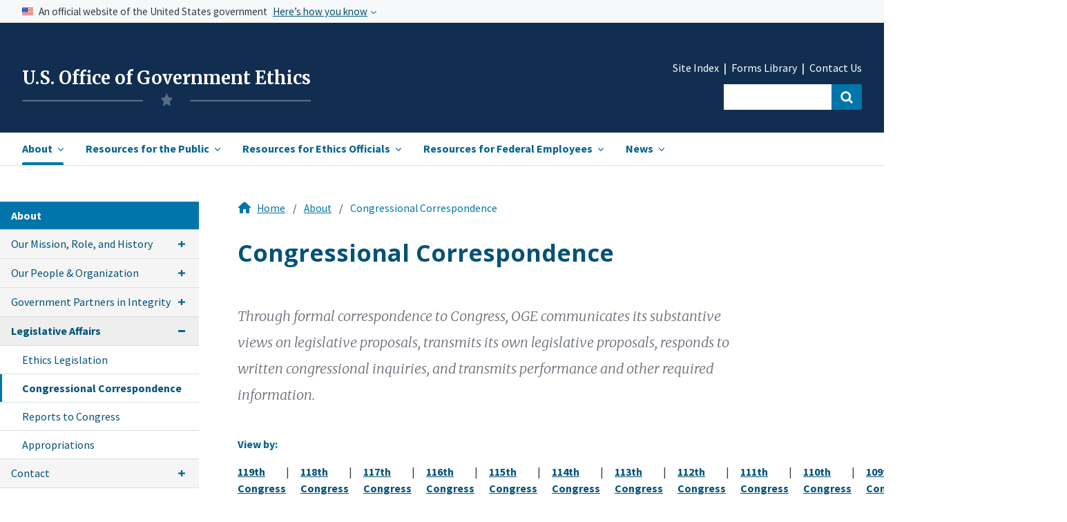

--- FILE ---
content_type: text/html; charset=UTF-8
request_url: https://extapps2.oge.gov/Web/oge.nsf/Congressional%20Correspondence?OpenView&RestrictToCategory=%3Ch2%3E113th%20Congress%3C/h2%3E
body_size: 52087
content:
<!DOCTYPE HTML><html lang="en">
<head>
<meta name="robots" content="noindex">
<link rel="canonical" href="https://extapps2.oge.gov/Web/oge.nsf/Congressional+Correspondence" /><title>USOGE | About </title><link rel="stylesheet" type="text/css" href="/Web/oge.nsf/base.css" /><link rel="stylesheet" type="text/css" href="/Web/oge.nsf/custom.css" /><link rel="stylesheet" type="text/css" href="/Web/oge.nsf/mobile.css" /><script type="text/javascript" src="/Web/oge.nsf/uswds.js?OpenJavascriptLibrary"></script><script type="text/javascript" src="/Web/oge.nsf/search.js?OpenJavascriptLibrary"></script><script type="text/javascript" src="/Web/oge.nsf/date_picker.js?OpenJavascriptLibrary"></script><link href="https://fonts.googleapis.com/css?family=Merriweather:300,400,700,900|Open+Sans:300i,400,600,700|Source+Sans+Pro:200,300,400,600,700,900&display=swap" rel="stylesheet"><link href="https://fonts.googleapis.com/css2?family=Merriweather:ital,wght@1,300&display=swap" rel="stylesheet"><!-- We participate in the US government's analytics program. See the data at analytics.usa.gov. --><script async type="text/javascript" src="https://dap.digitalgov.gov/Universal-Federated-Analytics-Min.js?agency=OGE" id="_fed_an_ua_tag"></script><meta name="HandheldFriendly" content="True"><meta name="MobileOptimized" content="320"><meta name="viewport" content="width=device-width, initial-scale=1.0"><meta http-equiv="content-type" content="text/plain; charset=UTF-8"/>
<script language="JavaScript" type="text/javascript">
<!-- 
document._domino_target = "_self";
function _doClick(v, o, t) {
  var returnValue = false;
  var url="/Web/oge.nsf/Congressional%20Correspondence?OpenView&RestrictToCategory=lth2gt113th%20Congresslt%2Fh2gt&Click=" + v;
  if (o.href != null) {
    o.href = url;
    returnValue = true;
  } else {
    if (t == null)
      t = document._domino_target;
    window.open(url, t);
  }
  return returnValue;
}
// -->
</script>
</head>
<body text="#000000" bgcolor="#FFFFFF">

<form onsubmit="return false;return true;" action=""><style>
.viewnav > a > h2 {
font-size:1rem;
font-weight:regular;
display:inline;
line-height:1.5;
}
.viewall-wrapper {
display:inline-flex;
margin-left:-1rem;
}
.viewall-wrapper > a{
display:inline-flex;
padding-left:1rem;
}
.viewnav {
padding-left:1rem;
}
</style>
<!--begin header--><!--add this to all documents-->
<!--add this to all documents-->
<!--Begin skipnav-->
<a class="usa-skipnav" href="#skipnav">Skip to Main Content</a>
<!--end skipnav-->
<!--use for homepage only-->
<section class="usa-banner" aria-label="Official government website">
        <div class="usa-accordion">
            <header class="usa-banner__header">
                <div class="usa-banner__inner">
                    <div class="grid-col-auto">
	<img class="usa-banner__header-flag" src="../oge.nsf/us_flag_small.png" alt="U.S. flag">
                    </div>
                    <div class="grid-col-fill tablet:grid-col-auto">
                        <p class="usa-banner__header-text">An official website of the United States government</p>
                        <p class="usa-banner__header-action" aria-hidden="true">Here’s how you know</p>
                    </div>
                    <button class="usa-accordion__button usa-banner__button" aria-expanded="false" aria-controls="gov-banner">
          <span class="usa-banner__button-text">Here’s how you know</span>
        </button>
                </div>
            </header>
            <div class="usa-banner__content usa-accordion__content" id="gov-banner">
                <div class="grid-row grid-gap-md">
                    <div class="usa-banner__guidance desktop:grid-col-5">
                        <img class="usa-banner__icon usa-media-block__img" src="../oge.nsf/icon-dot-gov.png" alt="Dot gov">
<div class="usa-media-block__body">
            <p>
              <strong>
                Official websites use .gov
</strong>
              <br>
              A <strong>.gov</strong> website belongs to an official government organization in the United States.
            </p>
          </div>
                    </div>
                    <div class="usa-banner__guidance desktop:grid-col-5">
                        <img class="usa-banner__icon usa-media-block__img" src="../oge.nsf/icon-https.png" alt="Https">
<div class="usa-media-block__body">
            <p>
              <strong>
                Secure .gov websites use HTTPS
</strong>
              <br>
              A <strong>lock</strong> (
<span class="icon-lock"><svg xmlns="http://www.w3.org/2000/svg" width="16" height="14" viewBox="0 0 52 64" class="usa-banner__lock-image" role="img" aria-labelledby="banner-lock-title-default banner-lock-description-default"><title id="banner-lock-title-default">Lock</title><desc id="banner-lock-description-default">A locked padlock</desc><path fill="#000000" fill-rule="evenodd" d="M26 0c10.493 0 19 8.507 19 19v9h3a4 4 0 0 1 4 4v28a4 4 0 0 1-4 4H4a4 4 0 0 1-4-4V32a4 4 0 0 1 4-4h3v-9C7 8.507 15.507 0 26 0zm0 8c-5.979 0-10.843 4.77-10.996 10.712L15 19v9h22v-9c0-6.075-4.925-11-11-11z"></path></svg></span>
) or <strong>https://</strong> means you’ve safely connected to the .gov website. Share sensitive information only on official, secure websites.
            </p>
          </div>
                    </div>
                </div>
            </div>
        </div>
    </section>
<section class="header">
<div class="usa-overlay">
</div>
	<header class="usa-header usa-header--extended" role="banner">
		<div class="usa-navbar">
			<div class="usa-logo" id="extended-mega-logo">
				<h1 class="usa-logo__text">
<a href="../oge.nsf/home" title="Home" aria-label="Home">U.S. Office of Government Ethics</a>
<img class="logo-img" src="../oge.nsf/oge-logo-4.png" alt="OGE">
</h1>
			</div>
			<button class="usa-menu-btn"><a href="#" class="menu">Menu</a></button>
		</div>
	<nav role="navigation" class="usa-nav">
	<div class="usa-nav__inner">
		<button class="usa-nav__close"><img src="../oge.nsf/close-primary.png" alt="close"></button>
			<ul class="usa-nav__primary usa-accordion">
					<li class="usa-nav__primary-item">
						<button class="usa-accordion__button usa-nav__link usa-current " aria-expanded="false" aria-controls="extended-mega-nav-section-one"><span class="main-nav-item" id="hamburger-item-1">About</span></button>
					<div id="extended-mega-nav-section-one" class="usa-nav__submenu usa-megamenu" hidden="">
						<div class="grid-row margin-top-1 margin-bottom-4">
							<div class="desktop:grid-col-3">
								<ul class="usa-nav__submenu-list">
									<li class="usa-nav__submenu-item section-landing">
										<strong>Our Mission, Role, & History</strong>
									</li>
									<li class="usa-nav__submenu-item">
										<a href="../OGE.nsf/about_what-we-do">What We Do</a>
									</li>
									<li class="usa-nav__submenu-item">
										<a href="../OGE.nsf/about_budget-performance">Budget & Performance</a>
									</li>
									<li class="usa-nav__submenu-item">
										<a href="../OGE.nsf/about_our-history">Our History</a>
									</li>
									<li class="usa-nav__submenu-item">
<a href="../OGE.nsf/about_information-management">Information Management</a>
									</li>
									<li class="usa-nav__submenu-item">
<a href="../OGE.nsf/about_internal-agency-policies">Internal Agency Policies</a>
									</li>
								</ul>
							</div>
							<div class="desktop:grid-col-3">
								<ul class="usa-nav__submenu-list">
									<li class="usa-nav__submenu-item section-landing">
										<strong>Our People &amp; Organization</strong>
                  </li>
									<li class="usa-nav__submenu-item">
										<a href="../OGE.nsf/about_leadership">Agency Leadership</a>
									</li>
									<li class="usa-nav__submenu-item">
										<a href="../OGE.nsf/about_organization">Organization</a>
									</li>
									<li class="usa-nav__submenu-item">
										<a href="../OGE.nsf/about_engagement">Employee Engagement</a>
									</li>
								</ul>
							</div>
							<div class="desktop:grid-col-3">
								<ul class="usa-nav__submenu-list">
									<li class="usa-nav__submenu-item section-landing">
										<strong>Legislative Affairs</strong>
									</li>
									<li class="usa-nav__submenu-item">
										<a href="../oge.nsf/about_ethics-legislation">Ethics Legislation</a>
									</li>
									<li class="usa-nav__submenu-item">
										<a href="../oge.nsf/Congressional%20Correspondence">Congressional Correspondence</a>
									</li>
									<li class="usa-nav__submenu-item">
										<a href="../oge.nsf/about_reports-to-congress">Reports to Congress</a>
									</li>
									<li class="usa-nav__submenu-item">
										<a href="../oge.nsf/about_appropriations">Appropriations</a>
									</li>
								</ul>
							</div>
<div class="nav-feature desktop:grid-col-3" id="pop-features-ham">
								<div class="nav-image" style="display:none;>
 <img class="" src="../oge.nsf/pencil-resized.jpg" alt="">
								</div>
								<ul class="usa-nav__submenu-list nav-feature-list" style="display:none;">
									<li class="usa-nav__submenu-item section-landing">
										<a href="#" id=""><strong>Popular Resources</strong></a>
									</li>
									<li class="usa-nav__submenu-item">
										<a href="#" id="">Congressional Correspondence </a>
									</li>
									<li class="usa-nav__submenu-item">
										<a href="#" id="">Reports to Congress</a>
									</li>
								</ul>								
							</div>
						</div>
						<div class="grid-row margin-top-1">
							<div class="desktop:grid-col-3">
								<ul class="usa-nav__submenu-list">
									<li class="usa-nav__submenu-item section-landing">
										<strong>Partners in Government Integrity</strong>
                  </li>
									<li class="usa-nav__submenu-item">
										<a href="../oge.nsf/about_reporting-misconduct">Resources for Reporting Misconduct</a>
									</li>
									<li class="usa-nav__submenu-item">
										<a href="../oge.nsf/about_anti-corruption" style="line-height:1.5;">Resources for International<br><span class="">Anti-Corruption Bodies</span></a>
									</li>
								</ul>
							</div>
							<div class="desktop:grid-col-3">
								<ul class="usa-nav__submenu-list">
									<li class="usa-nav__submenu-item section-landing">
										<strong>Contact</strong>
                  </li>
									<li class="usa-nav__submenu-item">
										<a href="../OGE.nsf/about_contacts#">Contact Us</a>
									</li>
									<li class="usa-nav__submenu-item">
										<a href="../oge.nsf/about_ethics-contact-list" style="line-height:1.5;">Agency Ethics Program Contact <br><span class="">Information</span></a>
									</li>
									<li class="usa-nav__submenu-item">
										<a href="../oge.nsf/about_careers">Careers</a>
									</li>
								</ul>
							</div>
						</div>
						<div class="grid-row">
							<div class="desktop:grid-col-9 margin-top-4">
<div class="star-wrapper-nav">
<div class="star-border"></div>
<div class="star-img-nav"></div>
</div>
								<a class="landing-link" href="../oge.nsf/section_landing_about"><strong>View all in About <i class="i-arrow-header right-arrow-header"></i></strong></a>
							</div>
						</div>
            </div>
					</li><!--end dropdown 1 menu-->
					<li class="usa-nav__primary-item">
						<button class="usa-accordion__button usa-nav__link" aria-expanded="false" aria-controls="extended-mega-nav-section-two"><span class="main-nav-item" id="hamburger-item-2">Resources for the Public</span></button>
					<div id="extended-mega-nav-section-two" class="usa-nav__submenu usa-megamenu" hidden="">
<div class="grid-row margin-top-1">
              
							<div class="desktop:grid-col-3">              	
								<ul class="usa-nav__submenu-list" id="nav-dropdown-2">
									<li class="usa-nav__submenu-item section-landing link-head">
										<strong>Freedom of Information Act</strong>
									</li>
<li class="usa-nav__submenu-item"> <a href="../oge.nsf/publicresources_FOIA-landing">FOIA -Getting Started</a></li>
<li class="usa-nav__submenu-item"> <a href="../oge.nsf/publicresources_FOIA-landing#frfoia">Frequently Requested Information <br><span class=""> Available Without a FOIA Request</span></a></li>
<li class="usa-nav__submenu-item"> <a href="../oge.nsf/Freedom+of+Information+Act+(FOIA)+Reports?openview">FOIA Reports</a></li>
<li class="usa-nav__submenu-item"><a href="https://extapps2.oge.gov/FOIAStatus/FOIAResponse.nsf/2FC940AD2A3190BD8525811B004560CE" >FOIA-Processed Records Repository</a>	</li>
</ul>
<br>
</div>
<div class="desktop:grid-col-4" >
    <ul class="usa-nav__submenu-list">
									<li class="usa-nav__submenu-item section-landing">
										<strong>Review Executive Branch Wide Ethics Program Data</strong>
									</li>
									<li class="usa-nav__submenu-item"><a href="../oge.nsf/publicresources_summary-reports">Oversight Summary Reports</a>		</li>
<li class="usa-nav__submenu-item">	<a href="../OGE.nsf/publicresources_compliance">Compliance Dashboards</a>	</li>
<br><br>
<li class="usa-nav__submenu-item section-landing link-head">
										<strong>Public Engagement</strong>
									</li>
<li class="usa-nav__submenu-item"><a href="../OGE.nsf/publicresources_Public-Participation">Public Participation Opportunities</a>			</li>
								</ul>
							</div>
							<div class="nav-feature desktop:grid-col-4" id="nav-feature-ethicsdocs">
                <div class="nav-portal-wrapper-ethics">	
                  <div class="usa-button usa-button-red" >
                    <a href="../OGE.nsf/Officials%20Individual%20Disclosures%20Search%20Collection?OpenForm" id="rescaling-button-text" style="color:white;">View Officials' Individual Disclosures<i class="i-arrow-header-white right-arrow-header" ="color:white;"></i></a>
                  </div>
                  <div class="collection-group">
                    <div class="collection-group"><span style="color:#323a45d6;"><strong>In this collection:</strong></span>
                      <span class="collection-item">Financial Disclosure Reports |</span>
                      <span class="collection-item">Certificates of Divestiture |</span>
                      <span class="collection-item">Ethics Pledge Waivers |</span>
                      <span class="collection-item">Ethics Agreements |</span>
                       <span class="collection-item">Certificates of Ethics Agreement Compliance |</span>
	       <span class="collection-item">Conflict of Interest Waivers</span>
                    </div>
                  </div>
                </div>		
                
<div class="nav-portal-wrapper margin-top-3" id="agency-ethics-butt">
                  <div class="usa-button usa-button-red" >
                                <a href="../OGE.nsf/Agency%20Ethics%20Documents%20Search%20Collection?OpenForm" id="rescaling-button-text" style="color:white;">View Agency Ethics Documents<i class="i-arrow-header-white right-arrow-header"></i></a>
                              </div>	
                <div class="collection-group" ="margin-top:5px;">
                <div class="collection-group"><span style="color:#323a45d6;"><strong>In this collection:</strong></span>
                <span class="collection-item">Program Review Reports |</span>
                <span class="collection-item">Annual Agency Ethics Program Questionnaires |</span>
                <span class="collection-item">Oversight Correspondence with Agencies |</span>
                <span class="collection-item">1353 Travel Reports</span>
                </div>
                </div>
                </div>                         
							</div>
						</div>
							<div class="desktop:grid-col-9 margin-top-10" id="hamburger-collapse-2">
                <div class="star-wrapper-nav-ethics">
                  <div class="star-border"></div>
                  <div class="star-img-nav-ethics"></div>
                </div>
<br>
								<a class="landing-link" href="../oge.nsf/section_landing_publicresources"><strong>View all in Resources for the Public<i class="i-arrow-header right-arrow-header"></i></strong></a>
							</div>
						</div>
				</li><!--end dropdown 2----------------------------------------------------->
					<li class="usa-nav__primary-item">
						<button class="usa-accordion__button usa-nav__link" aria-expanded="false" aria-controls="extended-mega-nav-section-three"><span class="main-nav-item" id="hamburger-item-3">Resources for Ethics Officials</span></button>
					<div id="extended-mega-nav-section-three" class="usa-nav__submenu usa-megamenu" hidden="">
						<div class="grid-row margin-top-1">
							<div class="desktop:grid-col-3">              	
								<ul class="usa-nav__submenu-list">
									<li class="usa-nav__submenu-item section-landing link-head">
<strong>Managing Effective Ethics Programs</strong>
									<li class="usa-nav__submenu-item">
																			<a href="../oge.nsf/ethicsofficials_mission">Mission, Authority, and Key Players </a>
									</li>
									<li class="usa-nav__submenu-item">
																		<a href="../oge.nsf/ethicsofficials_ethical-leadership" style="line-height:1.5;">Ethical Leadership & Building<br><span class=""> an Ethical Culture</span></a>
									</li>
									<li class="usa-nav__submenu-item">
																			<a href="../oge.nsf/ethicsofficials_conflict-resolution">Conflicts Analysis & Resolution</a>
									</li>
									<li class="usa-nav__submenu-item">
																			<a href="../oge.nsf/ethicsofficials_education-through-training">Education through Training & Advice </a>
									</li>
									<li class="usa-nav__submenu-item">
																			<a href="../oge.nsf/ethicsofficials_financial-disc">Financial Disclosure </a>
									</li>
									<li class="usa-nav__submenu-item">
																			<a href="../oge.nsf/ethicsofficials_election-readiness">Election Readiness</a>
									</li>
                  </li>
								</ul>
							</div>
							<div class="desktop:grid-col-4 margin-left-4 eqhe-nav-ul" id="hamburger-collapse-3">
 								<ul class="usa-nav__submenu-list">
									               
                
     							<li class="usa-nav__submenu-item">
																			<a href="../oge.nsf/ethicsofficials_enforcement-resp">Enforcement Responsibilities</a>
									</li>
									<li class="usa-nav__submenu-item">
																			<a href="../oge.nsf/ethicsofficials_oge-oversight">OGE Oversight</a>
									</li>
									</li>
									<li class="usa-nav__submenu-item">
																			<a href="../oge.nsf/ethicsofficials_oge-support">OGE Support</a>
									</li>
									</li>
									<li class="usa-nav__submenu-item">
																			<a href="../oge.nsf/ethicsofficials_professional-development">Professional Development for Ethics Officials </a>
									</li>
									</li>
									<li class="usa-nav__submenu-item">
																			<a href="../OGE.nsf/ethicsofficials_records-management">Records Management & Release</a>
									</li>
									</li>
									<li class="usa-nav__submenu-item">						<a href="../OGE.nsf/OGE+Forms">OGE Forms Library</a>
									</li>        
									</li>  
									<li class="usa-nav__submenu-item">						<a href="../OGE.nsf/ethicsofficials_legal-expense-funds">Legal Expense Funds</a>
									</li>        
            								</li>
								</ul>
							</div>
							<div class="nav-feature desktop:grid-col-4 nav-feature-ethics-ham" id="nav-feature-ethics">
                <div class="nav-portal-wrapper-ethics" style="margin-top:-1.2rem; padding-bottom:.5rem;">	
                  <div class="usa-button margin-top-205 usa-button-red">
                    <a href="../oge.nsf/Legal%20Research%20Search%20Collection?OpenForm" style="color:white;" id="rescaling-button-text-2">Conduct Legal Research<i class="i-arrow-header-white right-arrow-header" ="color:white;"></i></a>
                  </div>
                  <div class="collection-group">
                    <div class="collection-group"><span style="color:#323a45d6;"><strong>In this collection:</strong></span>
                      <span class="collection-item">Statutes |</span>
                      <span class="collection-item">Executive Orders |</span>
                     <span class="collection-item">OGE Regulations |</span>
                      <span class="collection-item">Agency Supplemental Regulations |</span>
                      <span class="collection-item">Federal Register Issuances |</span>
                      <span class="collection-item">OGE Advisories |</span>
                      <span class="collection-item">Legal Interpretation (DOJ and Judicial Opinions)</span>
                    </div>
                  </div>
                </div>	
                <div class="nav-portal-wrapper-ethics nav-portal-wrapper-ethics-02">	
                  <div class="usa-button margin-top-205 buttonred-ham2 usa-button-red" style="text-align:left !important;">
                    <a href="https://extapps2.oge.gov/Training/OGETraining.nsf/IEGHome.xsp" style="color:white;" id="rescaling-button-text-3">Visit the Institute for Ethics in Government  <i class="i-arrow-header-white right-arrow-header" ="color:white;"></i></a> 
                  </div>
                  <div class="collection-group">
                    <div class="collection-group"><span style="color:#323a45d6;"><strong>In this collection:</strong></span>
                      <span class="collection-item">Upcoming Courses |</span>
                      <span class="collection-item">On Demand Courses |</span>
                      <span class="collection-item">Curricula |</span>
                      <span class="collection-item">Job Aids |</span>
                    </div>
                  </div>
                </div>						
							</div>
						</div>
							<div class="desktop:grid-col-9 margin-top-4">
                <div class="star-wrapper-nav-ethics">
                  <div class="star-border"></div>
                  <div class="star-img-nav-ethics"></div>
                </div>
<br>
								<a class="landing-link" href="../oge.nsf/section_landing_resources"><strong>View all in Resources for Ethics Officials<i class="i-arrow-header right-arrow-header"></i></strong></a>
							</div>
						</div>
				</li><!--end dropdown 3----------------------------------------------------->
				<li class="usa-nav__primary-item" id="ham-item-4">
					<button class="usa-accordion__button usa-nav__link" aria-expanded="false" aria-controls="extended-mega-nav-section-four"><span class="main-nav-item" id="hamburger-item-4">Resources for Federal Employees</span></button>
				<div id="extended-mega-nav-section-four" class="usa-nav__submenu usa-megamenu" hidden="">
					<div class="grid-container" id="subnav-wrapper">
						<div class="grid-row margin-top-1">
							<div class="desktop:grid-col-4">
								<ul class="usa-nav__submenu-list">
									<li class="usa-nav__submenu-item two-line-link">
										<a href="../oge.nsf/about_ethics-contact-list">Agency Ethics Program Contact Information</a>
                  </li>
								</ul>
							</div>
							<div class="desktop:grid-col-4">
								<ul class="usa-nav__submenu-list">
									<li class="usa-nav__submenu-item two-line-link">
																			<a href="../oge.nsf/resources_resources-fin-disc">Resources for Financial Disclosure<br><span class="">Filers</span></a>
									</li>
								</ul>
							</div>
							<div class="desktop:grid-col-4">
								<ul class="usa-nav__submenu-list">
									<li class="usa-nav__submenu-item">
																			<a href="../oge.nsf/resources_standards-of-conduct" style="line-height:1.5;">Standards of Ethical Conduct for Employees<br><span class="">of the Executive Branch</span></a>
									</li>
								</ul>
							</div>
							<div class="desktop:grid-col-4">
								<ul class="usa-nav__submenu-list">
									<li class="usa-nav__submenu-item">
																			<a href="../oge.nsf/resources_legal-expense-funds" style="line-height:1.5;">Resources Related to Legal Expense Funds</span></a>
									</li>
								</ul>
							</div>
							<div class="desktop:grid-col-12 margin-top-4">
<div class="star-wrapper-nav">
<div class="star-border"></div>
<div class="star-img-nav-full"></div>
</div>
							</div>
						</div>
					</div>
				</div>
				</li> <!--end dropdown 4----------------------------------------------------->
    
				<li class="usa-nav__primary-item last-item-li">
					<button class="usa-accordion__button usa-nav__link" aria-expanded="false" aria-controls="extended-mega-nav-section-five"><span class="main-nav-item" id="hamburger-item-5">News</span></button>
<div id="extended-mega-nav-section-five" class="usa-nav__submenu usa-megamenu" hidden="">
								<div class="grid-container" id="subnav-wrapper">
						<div class="grid-row grid-gap-4">
							<div class="desktop:grid-col-4">
								<ul class="usa-nav__submenu-list">
									<li class="usa-nav__submenu-item">
																			<a href="../OGE.nsf/Leadership%20Notes">Leadership Notes</a>
									</li>
								</ul>
							</div>
							<div class="desktop:grid-col-4">
								<ul class="usa-nav__submenu-list">
									<li class="usa-nav__submenu-item">
																			<a href="../OGE.nsf/News%20Releases">News Releases </a>
									</li>
								</ul>
							</div>
							<div class="desktop:grid-col-4">
								<ul class="usa-nav__submenu-list">
									<li class="usa-nav__submenu-item">
																			<a href="../oge.nsf/news_press">Press Contacts</a>
									</li>
								</ul>
							</div>
							<div class="desktop:grid-col-12 margin-top-4">
<div class="star-wrapper-nav">
<div class="star-border"></div>
<div class="star-img-nav-full"></div>
</div>
							</div>				
						</div>
					</div>
  		   </div>
				</li><!--end dropdown 5----------------------------------------------------->
			</ul><!--closing tag for nav----------------------------------------------------->
			
			<div class="usa-nav__secondary">
				<ul class="usa-nav__secondary-links">
					<li class="usa-nav__secondary-item" style="">
						<a href="../oge.nsf/site-index">Site Index</a>
					</li>
					<li class="usa-nav__secondary-item" style="">
						<a href="/Web/oge.nsf/OGE Forms">Forms Library </a>
					</li>
					<li class="usa-nav__secondary-item">
						<a href="/Web/oge.nsf/about_contacts">Contact Us</a>
					</li>
				</ul>
	<div class="workaround" style="display:none;">
                <form  class="usa-search usa-search--small " >
                    <div class="search-field" role="search">
                        <input class="usa-input" id="extended-mega-search-field-small" type="search" name="search">
                        <button class="usa-button" id="search-button" type="submit"><span class="usa-sr-only">Search</span></button>
                    </div>
                </form>
	</div>
<form class="usa-search usa-search--small " id="search_form" action="https://search.usa.gov/search" accept-charset="UTF-8" method="get"/>
	<div class="search-field" role="search">
		<input type="text" name="query" id="query" autocomplete="on" class="usagov-search-autocomplete" label="autocomplete" />
		<input class="usa-input" id=""  type="hidden" name="affiliate" id="affiliate" value="oge"/>
		<button class="usa-button usa-search--small" id="search-button-ham" type="submit" data-disable-with="Search"><span class="usa-sr-only">Search</span></button>
	</div>
</form>
            </div>
        </div>
    </nav>
</header>
</section>
<!--end header--><!--(2)begin inner page header--><section class="body-content">
    <div class="grid-container">	
    </div>
 <img class="" src="" alt="">
</section><!--end inner page header--><!--(3)begin inner page body (using subform)-->
<div class="grid-container">
<div class="grid-row grid-gap">
<!--begin side navigation-->
<!--begin side navigation-->
<aside class="usa-layout-docs__sidenav">
<div class="grid-col">
<nav aria-label="Secondary navigation">
<ul class="usa-sidenav">
<div class="usa-accordion">
<div class="section-title-nav" id="">
    <a href="../oge.nsf/section_landing_about" id="landing-link"><strong>About</strong></a> 
</div>
    <!-- Use the accurate heading level to maintain the document outline -->
    <li class="usa-sidenav__item parent-link">
      <button class="usa-accordion__button usa-sidenav__button" aria-expanded="false" aria-controls="s1">
        Our Mission, Role, and History
      </button>
      <div id="s1" class="usa-sidenav__content">
         <ul class="usa-sidenav__sublist">
            <li class="usa-sidenav__item">
                <a class="" href="../OGE.nsf/about_what-we-do">What We Do</a>
            </li>
            <li class="usa-sidenav__item">
                <a class="" href="../OGE.nsf/about_budget-performance">Budget & Performance Reports</a>
            </li>
            <li class="usa-sidenav__item">
                <a class="" href="../OGE.nsf/about_our-history">Our History</a>
            </li>
            <li class="usa-sidenav__item">
                <a class="" href="../OGE.nsf/about_information-management">Information Management</a>
            </li>
            <li class="usa-sidenav__item">
                <a class="" href="../OGE.nsf/about_internal-agency-policies">Internal Agency Policies</a>
            </li>
          </ul>
      </div>     
    </li>
  
    <li class="usa-sidenav__item parent-link">
      <button class="usa-accordion__button usa-sidenav__button" aria-expanded="false" aria-controls="s2">
        Our People & Organization
      </button>
      <div id="s2" class="usa-sidenav__content">
         <ul class="usa-sidenav__sublist">
            <li class="usa-sidenav__item">
                <a class="" href="../OGE.nsf/about_leadership">Agency Leadership</a>
            </li>
            <li class="usa-sidenav__item">
                <a class="" href="../OGE.nsf/about_organization">Organization</a>
            </li>
            <li class="usa-sidenav__item">
                <a class="" href="../OGE.nsf/about_engagement">Employee Engagement</a>
            </li>
          </ul>
      </div>     
    </li>
    <li class="usa-sidenav__item parent-link">
      <button class="usa-accordion__button usa-sidenav__button" aria-expanded="false" aria-controls="s3">
        Government Partners in Integrity
      </button>
      <div id="s3" class="usa-sidenav__content">
         <ul class="usa-sidenav__sublist">
            <li class="usa-sidenav__item">
                <a class="usa-current" href="../OGE.nsf/about_reporting-misconduct">Resources for Reporting Misconduct</a>
            </li>
            <li class="usa-sidenav__item">
                <a class="" href="../OGE.nsf/about_anti-corruption">Resources for International Anti-Corruption Bodies</a>
            </li>
          </ul>
      </div>     
    </li>
    <li class="usa-sidenav__item parent-link">
      <button class="usa-accordion__button usa-sidenav__button" aria-expanded="true" aria-controls="s4">
       Legislative Affairs
      </button>
      <div id="s4" class="usa-sidenav__content">
         <ul class="usa-sidenav__sublist">
            <li class="usa-sidenav__item">
                <a class="" href="../OGE.nsf/about_ethics-legislation">Ethics Legislation</a>
            </li>
            <li class="usa-sidenav__item">
                <a class="usa-current" href="../oge.nsf/Congressional%20Correspondence">Congressional Correspondence</a>
            </li>
            <li class="usa-sidenav__item">
                <a class="" href="../OGE.nsf/about_reports-to-congress">Reports to Congress</a>
            </li>
            <li class="usa-sidenav__item">
                <a class="" href="../OGE.nsf/about_appropriations">Appropriations</a>
            </li>
          </ul>
      </div>     
    </li>
    <li class="usa-sidenav__item parent-link">
      <button class="usa-accordion__button usa-sidenav__button" aria-expanded="false" aria-controls="s5">
        Contact
      </button>
      <div id="s5" class="usa-sidenav__content">
         <ul class="usa-sidenav__sublist" style="">
            <li class="usa-sidenav__item">
                <a class="" href="../OGE.nsf/about_contacts">Contact Us</a>
            </li>
            <li class="usa-sidenav__item">
                <a class="" href="../oge.nsf/about_ethics-contact-list">Agency Ethics Program Contact Information</a>
            </li>
            <li class="usa-sidenav__item">
                <a class="" href="../oge.nsf/about_careers">Careers</a>
            </li>
          </ul>
      </div>     
    </li>
</div>  
</ul>
</nav>
</div>
</aside>
<!--end side navigation-->
<div class="usa-layout-docs__main desktop:grid-col-8 usa-prose"><!--NOTE - since this is used with a $$Viewtemplate for etc.. the closing tags are on the form and not here on the subform-->
<!--end side nav and inner page body (using subform)-->
<!--(04)begin breadcrumbs-->
<div class="breadcrumb-wrapper">
<img src="../oge.nsf/home-icon.png" class="home-icon" alt="Home" width="">
<ul class="breadcrumb">
  <li><a href="../oge.nsf/home">Home</a></li>
  <li><a href="../oge.nsf/section_landing_about">About</a></li>
  <li>Congressional Correspondence</li>
</ul>
</div>
<!--End breadcrumbs-->
<!--begin inner page content!!---------------------------------------------------------------------------------------------------------------------------------------------------------------------------------------------------><div id="embedded-view-gridfix">
<a name="skipnav" id="skipnav" tabindex="-1"></a>
<h1 class="">Congressional Correspondence</h1><p class="intro-paragraph">Through formal correspondence to Congress, OGE communicates its substantive views on legislative proposals, transmits its own legislative proposals, responds to written congressional inquiries, and transmits performance and other required information.</p>

<p class="anchor-intro"><strong>View by:</strong></p>
<div class="viewall-wrapper">
 <div class=viewnav><a href='/Web/oge.nsf/Congressional Correspondence?OpenView&RestrictToCategory=<h2>119th Congress</h2>'><h2>119th Congress</h2></a></div> |  <div class=viewnav><a href='/Web/oge.nsf/Congressional Correspondence?OpenView&RestrictToCategory=<h2>118th Congress</h2>'><h2>118th Congress</h2></a></div> |  <div class=viewnav><a href='/Web/oge.nsf/Congressional Correspondence?OpenView&RestrictToCategory=<h2>117th Congress</h2>'><h2>117th Congress</h2></a></div> |  <div class=viewnav><a href='/Web/oge.nsf/Congressional Correspondence?OpenView&RestrictToCategory=<h2>116th Congress</h2>'><h2>116th Congress</h2></a></div> |  <div class=viewnav><a href='/Web/oge.nsf/Congressional Correspondence?OpenView&RestrictToCategory=<h2>115th Congress</h2>'><h2>115th Congress</h2></a></div> |  <div class=viewnav><a href='/Web/oge.nsf/Congressional Correspondence?OpenView&RestrictToCategory=<h2>114th Congress</h2>'><h2>114th Congress</h2></a></div> |  <div class=viewnav><a href='/Web/oge.nsf/Congressional Correspondence?OpenView&RestrictToCategory=<h2>113th Congress</h2>'><h2>113th Congress</h2></a></div> |  <div class=viewnav><a href='/Web/oge.nsf/Congressional Correspondence?OpenView&RestrictToCategory=<h2>112th Congress</h2>'><h2>112th Congress</h2></a></div> |  <div class=viewnav><a href='/Web/oge.nsf/Congressional Correspondence?OpenView&RestrictToCategory=<h2>111th Congress</h2>'><h2>111th Congress</h2></a></div> |  <div class=viewnav><a href='/Web/oge.nsf/Congressional Correspondence?OpenView&RestrictToCategory=<h2>110th Congress</h2>'><h2>110th Congress</h2></a></div> |  <div class=viewnav><a href='/Web/oge.nsf/Congressional Correspondence?OpenView&RestrictToCategory=<h2>109th Congress</h2>'><h2>109th Congress</h2></a></div> |  <div class=viewnav><a href='/Web/oge.nsf/Congressional Correspondence?OpenView&RestrictToCategory=<h2>108th Congress</h2>'><h2>108th Congress</h2></a></div> |  <div class=viewnav><a href='/Web/oge.nsf/Congressional Correspondence?OpenView&RestrictToCategory=<h2>107th Congress</h2>'><h2>107th Congress</h2></a></div> |  <a href='/Web/oge.nsf/All+Congressional Correspondence?OpenView'>all</a>
</div>
<br><br><br>
<div class="star-wrapper-follows-p">
<div class="star-border"></div>
<div class="star-img"></div>
</div>
<div class="tag-date tag-date-ln"> 11/17/2014</div><br/><a href="/web/OGE.nsf/Congressional Correspondence/F7DBC8995985A733852585B6005A1347/$FILE/Biden letter.pdf?open"><div class="feed-title feed-title-ln" >Letters to Congress Transmitting OGE’s Annual Financial Report for FY 2014</div></a><div class="feed-desc feed-desc-ln">Letters to President of the Senate Joseph Biden, Jr., Speaker John Boehner, and Others transmitting a copy of OGE’s Annual Financial Report for FY 2014. </div><br/><div class="tag-date tag-date-ln"> 07/23/2014</div><br/><a href="/web/OGE.nsf/Congressional Correspondence/99C299E16F272E34852585B6005A1339/$FILE/Crenshaw fifth efiling letter.pdf?open"><div class="feed-title feed-title-ln" >Letter to Rep. Ander Crenshaw Transmitting Fifth E-Filing Expenditure Report to Congress</div></a><div class="feed-desc feed-desc-ln">Letter to Representative Ander Crenshaw, House Appropriations Subcommittee on Financial Services and General Government, providing the fifth quarterly spending report on OGE’s development of the e-filing system mandated by section 11(b) of the STOCK Act </div><br/><div class="tag-date tag-date-ln"> 04/23/2014</div><br/><a href="/web/OGE.nsf/Congressional Correspondence/C53E59E9E79893F0852585B6005A1337/$FILE/Crenshaw fourth efiling letter.pdf?open"><div class="feed-title feed-title-ln" >Letter to Rep. Ander Crenshaw Transmitting Fourth E-Filing Expenditure Report to Congress</div></a><div class="feed-desc feed-desc-ln">Letter to Representative Ander Crenshaw, House Appropriations Subcommittee on Financial Services and General Government, providing the fourth quarterly spending report on OGE’s development of the e-filing system mandated by section 11(b) of the STOCK Act </div><br/><div class="tag-date tag-date-ln"> 03/11/2014</div><br/><a href="/web/OGE.nsf/Congressional Correspondence/29D0DC4893A2E1E1852585B6005A1332/$FILE/Biden strategic plan letter.pdf?open"><div class="feed-title feed-title-ln" >Letters to Congress Transmitting OGE's Strategic Plan for Fiscal Years 2014-2018</div></a><div class="feed-desc feed-desc-ln">Letters to the President of the Senate, President Pro Tempore, and Speaker of the House of Representatives transmitting OGE's strategic plan for fiscal years 2014-2018.</div><br/><div class="tag-date tag-date-ln"> 03/10/2014</div><br/><a href="/web/OGE.nsf/Congressional Correspondence/872F3CEEE7B1D936852585B6005A1333/$FILE/Mikulski-Rogers letter.pdf?open"><div class="feed-title feed-title-ln" >Letter to Sen. Mikulski Transmitting OGE's FY 2015 Budget Justification</div></a><div class="feed-desc feed-desc-ln">Letter to OGE's congressional appropriations and oversight committees and subcommittees transmitting OGE's FY 2015 budget justification and annual performance plan.</div><br/><div class="tag-date tag-date-ln"> 01/23/2014</div><br/><a href="/web/OGE.nsf/Congressional Correspondence/54CC22393EF4675F852585B6005A132E/$FILE/Crenshaw efiling letter.pdf?open"><div class="feed-title feed-title-ln" >Letter to Rep. Ander Crenshaw Transmitting Third E-Filing Expenditure Report to Congress</div></a><div class="feed-desc feed-desc-ln">Letter to Representative Ander Crenshaw, House Appropriations Subcommittee on Financial Services and General Government, providing the third quarterly spending report on OGE’s development of the e-filing system mandated by section 11(b) of the STOCK Act</div><br/><div class="tag-date tag-date-ln"> 12/18/2013</div><br/><a href="/web/OGE.nsf/Congressional Correspondence/B7FC2C0C9BF939EA852585B6005A132A/$FILE/carper letter.pdf?open"><div class="feed-title feed-title-ln" >Letters to the Chairmen of OGE’s Oversight Committees Regarding the Time Needed to Implement an Executive Branch e-Filing System</div></a><div class="feed-desc feed-desc-ln">Letters to Senator Thomas R. Carper, Senate Homeland Security and Government Affairs Committee, and Representative Darrell Issa, House Oversight and Government Reform Committee, notifying Congress of the time needed to implement the executive branch public financial disclosure e-filing system as required by the STOCK Act
</div><br/><div class="tag-date tag-date-ln"> 12/18/2013</div><br/><a href="/web/OGE.nsf/Congressional Correspondence/E86384CDFEE5998A852585B6005A132B/$FILE/Carper GOVT 1 letter.pdf?open"><div class="feed-title feed-title-ln" >Letters to Sen. Carper and Rep. Issa Regarding Proposed Changes to OGE-GOVT 1</div></a><div class="feed-desc feed-desc-ln">Letters to Senator Thomas R. Carper, Senate Homeland Security and Government Affairs Committee, and Representative Darrell Issa, House Oversight and Government Reform Committee, notifying Congress of proposed updates to the Privacy Act System of Records for executive branch public financial disclosure reports (OGE-GOVT 1)</div><br/><div class="tag-date tag-date-ln"> 12/16/2013</div><br/><a href="/web/OGE.nsf/Congressional Correspondence/1D4FD73CD2590B90852585B6005A1329/$FILE/Biden PAR letter.pdf?open"><div class="feed-title feed-title-ln" >Letters to Congress Transmitting OGE's Performance Accountability Report for FY 2013</div></a><div class="feed-desc feed-desc-ln">Letters to President of the Senate Joseph Biden, Jr., Speaker John Boehner, and Others transmitting a copy of OGE’s Performance Accountability Report for FY 2013 </div><br/><div class="tag-date tag-date-ln"> 11/07/2013</div><br/><a href="/web/OGE.nsf/Congressional Correspondence/6CB68F315F1DADC0852585B6005A1325/$FILE/Crenshaw letter.pdf?open"><div class="feed-title feed-title-ln" >Letter to Rep. Crenshaw Providing a Fiscal Year 2013, Quarter 4 Spending Report for e-Filing Implementation</div></a><div class="feed-desc feed-desc-ln">Letter to Representative Ander Crenshaw, House Appropriations Subcommittee on Financial Services and General Government, providing a quarterly spending report on OGE’s development of the e-filing system mandated by section 11(b) of the STOCK Act  </div><br/><div class="tag-date tag-date-ln"> 08/07/2013</div><br/><a href="/web/OGE.nsf/Congressional Correspondence/70E011E8F9EAC24D852585B6005A131C/$FILE/Issa letter.pdf?open"><div class="feed-title feed-title-ln" >Letter to Representative Issa regarding SGEs and outside activities</div></a><div class="feed-desc feed-desc-ln">Letter to Representative Darrell Issa, House Committee on Oversight and Government Reform, regarding the rules governing special Government employees and the outside employment of executive branch employees</div><br/><div class="tag-date tag-date-ln"> 07/29/2013</div><br/><a href="/web/OGE.nsf/Congressional Correspondence/4D5FE1399451EF28852585B6005A131B/$FILE/Carper letter.pdf?open"><div class="feed-title feed-title-ln" >Letters to Sen. Carper and others Transmitting OGE's Draft FY 2014-2017 Strategic Plan</div></a><div class="feed-desc feed-desc-ln">Letters to the Chairmen and Ranking Members of OGE's oversight and appropriations committees and subcommittees providing, and requesting comment on, OGE's Draft Strategic Plan for FY 2014-2017.</div><br/><div class="tag-date tag-date-ln"> 07/17/2013</div><br/><a href="/web/OGE.nsf/Congressional Correspondence/C33F3EC5A52AE4F1852585B6005A131A/$FILE/Letter to Ander Crenshaw.pdf?open"><div class="feed-title feed-title-ln" >Letter to Ander Crenshaw, Chairman, House Appropriations Subcommittee on Financial Services and General Government</div></a><div class="feed-desc feed-desc-ln">Letter to the Honorable Ander Crenshaw, House Appropriations Subcommittee on Financial Services and General Government, regarding OGE’s efforts to implement the requirements of the STOCK Act and OGE's e-filing development activities for quarter three, fiscal year 2013</div><br/><div class="tag-date tag-date-ln"> 07/16/2013</div><br/><a href="/web/OGE.nsf/Congressional Correspondence/A3016D940E58E309852585B6005A1326/$FILE/Wolf letter.pdf?open"><div class="feed-title feed-title-ln" >Letters to Rep. Frank Wolf and Sen. Mark Warner Addressing Contractor Concerns About OGE’s Development of an e-Filing System</div></a><div class="feed-desc feed-desc-ln">Letters to Representative Frank Wolf and Senator Mark Warner addressing concerns raised by a contractor regarding OGE’s development of an e-filing system as required by Section 11(b) of the STOCK Act</div><br/><div class="tag-date tag-date-ln"> 04/10/2013</div><br/><a href="/web/OGE.nsf/Congressional Correspondence/7773BFCA600940F9852585B6005A1335/$FILE/Mikulski letter.pdf?open"><div class="feed-title feed-title-ln" >Letters to Sen. Mikulski and others Transmitting OGE's FY 2014 Congressional Budget Justification and Annual Performance Plan</div></a><div class="feed-desc feed-desc-ln">Letters to the Chairwoman and Chairman of the Senate and House Appropriations Committees and Others transmitting a copy of OGE’s FY 2014 Congressional Budget Justification and Annual Performance Plan. </div><br/><div class="tag-date tag-date-ln"> 04/05/2013</div><br/><a href="/web/OGE.nsf/Congressional Correspondence/92E4558723598F5F852585B6005A1311/$FILE/Reid and others letter.pdf?open"><div class="feed-title feed-title-ln" >Letter to Sens. Harry Reid, Mitch McConnell, and Reps. John A. Boehner and Nancy Pelosi</div></a><div class="feed-desc feed-desc-ln">Letter to the Honorable Harry Reid, Honorable Mitch McConnell, Honorable John A. Boehner, and Honorable Nancy Pelosi concurring with the National Academy of Public Administration report recommendation to indefinitely suspend a STOCK ACT provision that would require online posting of the personal financial data of approximately 28,000 federal employees  </div><br/><div class="tag-date tag-date-ln"> 01/18/2013</div><br/><a href="/web/OGE.nsf/Congressional Correspondence/F0EE666723A32198852585B6005A131E/$FILE/Boehner PAR letter.pdf?open"><div class="feed-title feed-title-ln" >Letters to Rep. Boehner and others Transmitting OGE's Performance Accountability Report for FY 2012</div></a><div class="feed-desc feed-desc-ln">Letters to President of the Senate Joseph Biden, Jr., Speaker John Boehner, and Others transmitting a copy of OGE’s Performance Accountability Report for FY 2012 
</div><br/>
</div>
</div>
</main>
</div>
</div>
</div><!--begin footer--><footer class="usa-footer usa-footer--big">
    <div class="grid-container usa-footer__return-to-top">
        <a href="#">Return to top</a>
    </div>
    <div class="usa-footer__primary-section">
        <div class="grid-container" style="">
            <div class="grid-row">
                <div class="tablet:grid-col-12">
                    <nav class="usa-footer__nav">
                        <div class="grid-row grid-gap-4 margin-top-6 margin-bottom-2 margin-left-0">
                            <div class="mobile-lg:grid-col desktop:grid-col">
                                <section class="usa-footer__primary-content usa-footer__primary-content--collapsible">
                                    <ul class="usa-list usa-list--unstyled">                                         <li class="usa-footer__secondary-link"><a href="../OGE.nsf/about_internal-agency-policies#web">Accessibility |</a></li>
                                        <li class="usa-footer__secondary-link"><a href="../OGE.nsf/about_budget-performance">Budget and Performance |</a></li>
                                        <li class="usa-footer__secondary-link"><a href="../OGE.nsf/publicresources_FOIA-landing">FOIA |</a></li>
                                        <li class="usa-footer__secondary-link"><a href="../OGE.nsf/about_information-management#inf">Information Quality |</a></li>
                                        <li class="usa-footer__secondary-link"><a href="../OGE.nsf/0/41F53E6C2B68AACF852589560066178E/$FILE/OGE EEO Activity FY22 (plus previous years).pdf" target="_blank">No FEAR Act Data (PDF) |</a></li>
                                        <li class="usa-footer__secondary-link"><a href="../OGE.nsf/privacy">Privacy |</a></li>
                                        <li class="usa-footer__secondary-link"><a href="../OGE.nsf/publicresources_Public-Participation">Rulemaking |</a></li>
                                        <li class="usa-footer__secondary-link"><a href="../oge.nsf/site-index">Site Index </a></li>
                                       <!-- <li class="usa-footer__secondary-link"><a href="https://www.regulations.gov/">Regulations.gov</a></li> -->
                                    </ul>
                                </section>
                            </div>
                        </div>
                    </nav>
                </div>
            </div>
	<div class="grid-col-12">
            <div class="grid-row grid-gap margin-top-05" style="margin-left:-2.5%;" >
                <div class="grid-col-8" id="footer-callout">
			
			<div class="footer-callout-text margin-bottom-3 " style="display:flex;">
				<Div style="margin-left: 3%;display:flex;">
				<img style="text-align:center;" class="usa-gov-icon" src="../oge.nsf/usa-gov.png" alt="USA.gov" width="36" height="36">
				<div id="footer-callout">
				<span id="footer-span">Have a question about government services?</span>
				<a href="https://www.usa.gov/" class="">Contact USA.gov    
                                                                                        </a>
				</div>
			</div>
				<Div style=";margin-left: 10%;display:flex;">
				<img style="text-align:right; " class="usa-gov-icon" src="../oge.nsf/reg.png" alt="USA.gov" width="36" height="36">
				<div id="footer-callout" >
				<span id="footer-span"></span>
				<a href="https://www.regulations.gov/" class="">Regulation.gov</a>
				</div>
				</div>
							
			<div>
<br>
			<!--
				<div class="footer-callout-text margin-bottom-3 " style="display:flex;">
				<img style="text-align:center;" class="usa-gov-icon" src="../oge.nsf/vote.gov_png.png" alt="USA.gov" width="36" height="36">
				<div id="footer-callout">
				<span id="footer-span"></span>
				<a href="https://www.vote.gov/" class="">Regulation.gov</a>
				</div>
				</div> ---->
			</div>
		    </div>
		</div>
	</div>
</div>
</div>
    <div class="usa-footer__secondary-section">
        <div class="grid-container">
            <div class="grid-row">
                <div class="mobile-lg:grid-col-12">
                    <div class="usa-footer__social-links grid-row grid-gap-0">                        <div class="grid-col-auto">
                            <a class="usa-social-link usa-social-link--twitter" href="https://twitter.com/OfficeGovEthics" target="_blank">
                <span>Twitter</span>
              </a>
                        </div>
                        <div class="grid-col-auto">
                            <a class="usa-social-link usa-social-link--youtube" href="https://www.youtube.com/OGEInstitute" target="_blank">
                <span>YouTube</span>
              </a>
                        </div>
                        <div class="grid-col-auto">
                            <a class="usa-social-link usa-social-link--rss" href="" style="display:none;">
                <span>RSS</span>
              </a>
                        </div>
                    </div>
            <div class="usa-footer__contact-info margin-top-2 margin-right-6">
              <div class="grid-col-auto">
		    <h3 class="usa-footer__contact-heading"><span>U.S. Office of Government Ethics</span></h3>
                <span><a href="mailto:contactoge@oge.gov">contactoge@oge.gov</a>&nbsp;&nbsp;|&nbsp;&nbsp;<a href="">(202) 482-9300 </a></span>
              </div>
            </div>
                </div>
            </div>
        </div>
</footer><!--end  footer--></form>
</body>
</html>


--- FILE ---
content_type: text/css
request_url: https://extapps2.oge.gov/Web/oge.nsf/base.css
body_size: 387382
content:
/*! uswds v2.0.3 */

h2 { Source Sans Pro, Pro, Open Sans, Helvetica, Roboto, Arial, sans-serif;}



a:hover {
	  transition: color 0.3s,background-color 0.3s,border-color 0.3s;
}

a:after {
	  transition: color 0.3s,background-color 0.3s,border-color 0.3s;
}

[class*='font-mono-']{
  font-family:Roboto Mono Web, Bitstream Vera Sans Mono, Consolas, Courier, monospace;
}

[class*='font-sans-']{
  font-family:Helvetica Neue, Helvetica, Roboto, Arial, sans-serif;
}

[class*='font-serif-']{
  font-family:Merriweather Web, Georgia, Cambria, Times New Roman, Times, serif;
}

[class*='font-ui-']{
  font-family:Source Sans Pro, Open Sans, Helvetica, Roboto, Arial, sans-serif;
}

[class*='font-heading-']{
  font-family: Open Sans, Merriweather, Georgia, Cambria, Times New Roman, Times, serif;
}

[class*='font-body-']{
  font-family:Source Sans Pro, Open Sans, Helvetica, Roboto, Arial, sans-serif;
}

[class*='font-code-']{
  font-family:Roboto Mono Web, Bitstream Vera Sans Mono, Consolas, Courier, monospace;
}

[class*='font-alt-']{
  font-family:Tahoma, Georgia, Cambria, Times New Roman, Times, serif;
}
.usa-sr-only{
  position:absolute;
  left:-999em;
}
@font-face{
  font-family:Roboto Mono Web;
  font-style:normal;
  font-weight:300;
  font-display:fallback;
  src:url(../fonts/roboto-mono/roboto-mono-v5-latin-300.woff2) format("woff2"), url(../fonts/roboto-mono/roboto-mono-v5-latin-300.woff) format("woff"), url(../fonts/roboto-mono/roboto-mono-v5-latin-300.ttf) format("truetype");
}

@font-face{
  font-family:Roboto Mono Web;
  font-style:normal;
  font-weight:400;
  font-display:fallback;
  src:url(../fonts/roboto-mono/roboto-mono-v5-latin-regular.woff2) format("woff2"), url(../fonts/roboto-mono/roboto-mono-v5-latin-regular.woff) format("woff"), url(../fonts/roboto-mono/roboto-mono-v5-latin-regular.ttf) format("truetype");
}

@font-face{
  font-family:Roboto Mono Web;
  font-style:normal;
  font-weight:700;
  font-display:fallback;
  src:url(../fonts/roboto-mono/roboto-mono-v5-latin-700.woff2) format("woff2"), url(../fonts/roboto-mono/roboto-mono-v5-latin-700.woff) format("woff"), url(../fonts/roboto-mono/roboto-mono-v5-latin-700.ttf) format("truetype");
}

@font-face{
  font-family:Roboto Mono Web;
  font-style:italic;
  font-weight:300;
  font-display:fallback;
  src:url(../fonts/roboto-mono/roboto-mono-v5-latin-300italic.woff2) format("woff2"), url(../fonts/roboto-mono/roboto-mono-v5-latin-300italic.woff) format("woff"), url(../fonts/roboto-mono/roboto-mono-v5-latin-300italic.ttf) format("truetype");
}

@font-face{
  font-family:Roboto Mono Web;
  font-style:italic;
  font-weight:400;
  font-display:fallback;
  src:url(../fonts/roboto-mono/roboto-mono-v5-latin-italic.woff2) format("woff2"), url(../fonts/roboto-mono/roboto-mono-v5-latin-italic.woff) format("woff"), url(../fonts/roboto-mono/roboto-mono-v5-latin-italic.ttf) format("truetype");
}

@font-face{
  font-family:Roboto Mono Web;
  font-style:italic;
  font-weight:700;
  font-display:fallback;
  src:url(../fonts/roboto-mono/roboto-mono-v5-latin-700italic.woff2) format("woff2"), url(../fonts/roboto-mono/roboto-mono-v5-latin-700italic.woff) format("woff"), url(../fonts/roboto-mono/roboto-mono-v5-latin-700italic.ttf) format("truetype");
}

@font-face{
  font-family:Helvetica Neue;
  font-style:normal;
  font-weight:300;
  font-display:fallback;
  src:url(../fonts/source-sans-pro/sourcesanspro-light-webfont.woff2) format("woff2"), url(../fonts/source-sans-pro/sourcesanspro-light-webfont.woff) format("woff"), url(../fonts/source-sans-pro/sourcesanspro-light-webfont.ttf) format("truetype");
}

@font-face{
  font-family:Helvetica Neue;
  font-style:normal;
  font-weight:400;
  font-display:fallback;
  src:url(../fonts/source-sans-pro/sourcesanspro-regular-webfont.woff2) format("woff2"), url(../fonts/source-sans-pro/sourcesanspro-regular-webfont.woff) format("woff"), url(../fonts/source-sans-pro/sourcesanspro-regular-webfont.ttf) format("truetype");
}

@font-face{
  font-family:Helvetica Neue;
  font-style:normal;
  font-weight:700;
  font-display:fallback;
  src:url(../fonts/source-sans-pro/sourcesanspro-bold-webfont.woff2) format("woff2"), url(../fonts/source-sans-pro/sourcesanspro-bold-webfont.woff) format("woff"), url(../fonts/source-sans-pro/sourcesanspro-bold-webfont.ttf) format("truetype");
}

@font-face{
  font-family:Helvetica Neue;
  font-style:italic;
  font-weight:300;
  font-display:fallback;
  src:url(../fonts/source-sans-pro/sourcesanspro-lightitalic-webfont.woff2) format("woff2"), url(../fonts/source-sans-pro/sourcesanspro-lightitalic-webfont.woff) format("woff"), url(../fonts/source-sans-pro/sourcesanspro-lightitalic-webfont.ttf) format("truetype");
}

@font-face{
  font-family:Helvetica Neue;
  font-style:italic;
  font-weight:400;
  font-display:fallback;
  src:url(../fonts/source-sans-pro/sourcesanspro-italic-webfont.woff2) format("woff2"), url(../fonts/source-sans-pro/sourcesanspro-italic-webfont.woff) format("woff"), url(../fonts/source-sans-pro/sourcesanspro-italic-webfont.ttf) format("truetype");
}

@font-face{
  font-family:Helvetica Neue;
  font-style:italic;
  font-weight:700;
  font-display:fallback;
  src:url(../fonts/source-sans-pro/sourcesanspro-bolditalic-webfont.woff2) format("woff2"), url(../fonts/source-sans-pro/sourcesanspro-bolditalic-webfont.woff) format("woff"), url(../fonts/source-sans-pro/sourcesanspro-bolditalic-webfont.ttf) format("truetype");
}

@font-face{
  font-family:Tahoma;
  font-style:normal;
  font-weight:300;
  font-display:fallback;
  src:url(../fonts/merriweather/Latin-Merriweather-Light.woff2) format("woff2"), url(../fonts/merriweather/Latin-Merriweather-Light.woff) format("woff"), url(../fonts/merriweather/Latin-Merriweather-Light.ttf) format("truetype");
}

@font-face{
  font-family:Tahoma;
  font-style:normal;
  font-weight:400;
  font-display:fallback;
  src:url(../fonts/merriweather/Latin-Merriweather-Regular.woff2) format("woff2"), url(../fonts/merriweather/Latin-Merriweather-Regular.woff) format("woff"), url(../fonts/merriweather/Latin-Merriweather-Regular.ttf) format("truetype");
}

@font-face{
  font-family:Tahoma;
  font-style:normal;
  font-weight:700;
  font-display:fallback;
  src:url(../fonts/merriweather/Latin-Merriweather-Bold.woff2) format("woff2"), url(../fonts/merriweather/Latin-Merriweather-Bold.woff) format("woff"), url(../fonts/merriweather/Latin-Merriweather-Bold.ttf) format("truetype");
}

@font-face{
  font-family:Tahoma;
  font-style:italic;
  font-weight:300;
  font-display:fallback;
  src:url(../fonts/merriweather/Latin-Merriweather-LightItalic.woff2) format("woff2"), url(../fonts/merriweather/Latin-Merriweather-LightItalic.woff) format("woff"), url(../fonts/merriweather/Latin-Merriweather-LightItalic.ttf) format("truetype");
}

@font-face{
  font-family:Tahoma;
  font-style:italic;
  font-weight:400;
  font-display:fallback;
  src:url(../fonts/merriweather/Latin-Merriweather-Italic.woff2) format("woff2"), url(../fonts/merriweather/Latin-Merriweather-Italic.woff) format("woff"), url(../fonts/merriweather/Latin-Merriweather-Italic.ttf) format("truetype");
}

@font-face{
  font-family:Tahoma;
  font-style:italic;
  font-weight:700;
  font-display:fallback;
  src:url(../fonts/merriweather/Latin-Merriweather-BoldItalic.woff2) format("woff2"), url(../fonts/merriweather/Latin-Merriweather-BoldItalic.woff) format("woff"), url(../fonts/merriweather/Latin-Merriweather-BoldItalic.ttf) format("truetype");
}
/*! normalize.css v3.0.3 | MIT License | github.com/necolas/normalize.css */
html{
  font-family:sans-serif;
  -ms-text-size-adjust:100%;
  -webkit-text-size-adjust:100%;
}
body{
  margin:0;
}
article,
aside,
details,
figcaption,
figure,
footer,
header,
hgroup,
main,
menu,
nav,
section,
summary{
  display:block;
}
audio,
canvas,
progress,
video{
  display:inline-block;
  vertical-align:baseline;
}
audio:not([controls]){
  display:none;
  height:0;
}
[hidden],
template{
  display:none;
}
a{
  background-color:transparent;
}
a:active,
a:hover{
  outline:0;
}
abbr[title]{
  border-bottom:1px dotted;
}
b,
strong{
  font-weight:bold;
}
dfn{
  font-style:italic;
}
h1{
  font-size:2em;
  margin:0.67em 0;
}
mark{
  background:#ff0;
  color:#000;
}
small{
  font-size:80%;
}
sub,
sup{
  font-size:75%;
  line-height:0;
  position:relative;
  vertical-align:baseline;
}

sup{
  top:-0.5em;
}

sub{
  bottom:-0.25em;
}
img{
  border:0;
}
svg:not(:root){
  overflow:hidden;
}
figure{
  margin:1em 40px;
}
hr{
  -webkit-box-sizing:content-box;
          box-sizing:content-box;
  height:0;
}
pre{
  overflow:auto;
}
code,
kbd,
pre,
samp{
  font-family:monospace, monospace;
  font-size:1em;
}
button,
input,
optgroup,
select,
textarea{
  color:inherit;
  font:inherit;
  margin:0;
}
button{
  overflow:visible;
}
button,
select{
  text-transform:none;
}
button,
html input[type="button"],
input[type="reset"],
input[type="submit"]{
  -webkit-appearance:button;
  cursor:pointer;
}
button[disabled],
html input[disabled]{
  cursor:default;
}
button::-moz-focus-inner,
input::-moz-focus-inner{
  border:0;
  padding:0;
}
input{
  line-height:normal;
}
input[type="checkbox"],
input[type="radio"]{
  -webkit-box-sizing:border-box;
          box-sizing:border-box;
  padding:0;
}
input[type="number"]::-webkit-inner-spin-button,
input[type="number"]::-webkit-outer-spin-button{
  height:auto;
}
input[type="search"]{
  -webkit-appearance:textfield;
  -webkit-box-sizing:content-box;
          box-sizing:content-box;
}
input[type="search"]::-webkit-search-cancel-button,
input[type="search"]::-webkit-search-decoration{
  -webkit-appearance:none;
}
fieldset{
  border:1px solid #c0c0c0;
  margin:0 2px;
  padding:0.35em 0.625em 0.75em;
}
legend{
  border:0;
  padding:0;
}
textarea{
  overflow:auto;
}
optgroup{
  font-weight:bold;
}
table{
  border-collapse:collapse;
  border-spacing:0;
}

td,
th{
  padding:0;
}

html{
  -webkit-box-sizing:border-box;
          box-sizing:border-box;
}

*,
*::before,
*::after{
  -webkit-box-sizing:inherit;
          box-sizing:inherit;
}

body{
  background-color:white;
  color:#1b1b1b;
  overflow-x:hidden;
}

.lt-ie9 *{
  -webkit-filter:none !important;
          filter:none !important;
}

[hidden]{
  display:none !important;
}

input:not([disabled]):focus,
select:not([disabled]):focus,
textarea:not([disabled]):focus,
button:not([disabled]):focus{
  outline:0.25rem solid #2491ff;
  outline-offset:0;
}

iframe:focus,
[href]:focus,
[tabindex]:focus,
[contentEditable=true]:focus{
  outline:0.25rem solid #2491ff;
  outline-offset:0;
}

.usa-focus{
  outline:0.25rem solid #2491ff;
  outline-offset:0;
}

.usa-button {
  font-family:Source Sans Pro, Open Sans, Helvetica, Roboto, Arial, sans-serif;
  font-size:1.06471rem;
  line-height:0.93923;
  -moz-osx-font-smoothing:grayscale;
  -webkit-font-smoothing:antialiased;
  -webkit-appearance:none;
     -moz-appearance:none;
          appearance:none;
  background-color:#005ea2;
  border:0;
  border-radius:2px;
  color:white;
  cursor:pointer;
  display:inline-block;
  font-weight:bold;
  padding:0.75rem 1.25rem;
  text-align:center;
  text-decoration:none;

}

 #callout-button-reversed {
  font-size:1.06471rem;
  line-height:0.93923;
  -moz-osx-font-smoothing:grayscale;
  -webkit-font-smoothing:antialiased;
  -webkit-appearance:none;
     -moz-appearance:none;
          appearance:none;
  background-color:transparent;
  border: 1px solid #99e0ef;
  color:#ffffff;
  font-weight:regular;
  border-radius:1px;
  font-weight: 500;
  margin-top:2.5rem;

  }

 #callout-button-reversed:visited{
  color:none;
}

 #callout-button-reversed:hover{ /*.usa-button.usa-button--hover{*/
  background-color:#0099c2;
  color:white;
  text-decoration:none;
  transition: color 0.3s,background-color 0.3s,border-color 0.3s;
}

 #callout-button-reversed:active{ /*.usa-button.usa-button--active{*/
  background-color:#162e51;
  color:white;
}

 #callout-button-reversed:focus{ /*.usa-button.usa-focus{*/
  outline-offset:0.25rem;
}


#search-button {
	background-image: url("../oge.nsf/search.png"),linear-gradient(transparent,transparent);
    background-repeat: no-repeat;
    background-position: 50%;
    background-size: 1rem;
    position: absolute;
    height: 100%;
    border-radius: 0rem 1px 1px 0rem;
    border:none;
    cursor:pointer;
}

#search-button:hover {
	background-color:#0071bc;
  	color:white;
  	transition: color 0.3s,background-color 0.3s,border-color 0.3s;

	
	
	}



.usa-button:visited{
  color:white;
}

.usa-button:hover, .usa-button.usa-button--hover{
  background-color:#1a4480;
  border-bottom:0;
  color:white;
  text-decoration:none;
}

.usa-button:active, .usa-button.usa-button--active{
  background-color:#162e51;
  color:white;
}

.usa-button:focus, .usa-button.usa-focus{
  outline-offset:0.25rem;
}

.usa-button:disabled{
  -moz-osx-font-smoothing:grayscale;
  -webkit-font-smoothing:antialiased;
  background-color:#c9c9c9;
  color:white;
  pointer-events:none;
}

.usa-button:disabled:hover, .usa-button:disabled.usa-button--hover, .usa-button:disabled:active, .usa-button:disabled.usa-button--active, .usa-button:disabled:focus, .usa-button:disabled.usa-focus{
  background-color:#c9c9c9;
  border:0;
  -webkit-box-shadow:none;
          box-shadow:none;
}

.usa-button--accent-cool{
  -moz-osx-font-smoothing:auto;
  -webkit-font-smoothing:subpixel-antialiased;
  background-color:#00bde3;
  color:#1b1b1b;
}

.usa-button--accent-cool:visited{
  color:#1b1b1b;
}

.usa-button--accent-cool:hover, .usa-button--accent-cool.usa-button--hover{
  -moz-osx-font-smoothing:grayscale;
  -webkit-font-smoothing:antialiased;
  background-color:#28a0cb;
  color:white;
}

.usa-button--accent-cool:active, .usa-button--accent-cool.usa-button--active{
  -moz-osx-font-smoothing:grayscale;
  -webkit-font-smoothing:antialiased;
  background-color:#07648d;
  color:white;
}

.usa-button--outline{
  -moz-osx-font-smoothing:auto;
  -webkit-font-smoothing:subpixel-antialiased;
  background-color:transparent;
  -webkit-box-shadow:inset 0 0 0 2px #005ea2;
          box-shadow:inset 0 0 0 2px #005ea2;
  color:#005ea2;
}

.usa-button--outline:visited{
  color:#005ea2;
}

.usa-button--outline:hover, .usa-button--outline.usa-button--hover{
  background-color:transparent;
  -webkit-box-shadow:inset 0 0 0 2px #1a4480;
          box-shadow:inset 0 0 0 2px #1a4480;
  color:#1a4480;
}

.usa-button--outline:active, .usa-button--outline.usa-button--active{
  background-color:transparent;
  -webkit-box-shadow:inset 0 0 0 2px #162e51;
          box-shadow:inset 0 0 0 2px #162e51;
  color:#162e51;
}

.usa-button--outline.usa-button--inverse{
  -webkit-box-shadow:inset 0 0 0 2px #dcdee0;
          box-shadow:inset 0 0 0 2px #dcdee0;
  color:#dcdee0;
}

.usa-button--outline.usa-button--inverse:visited{
  color:#dcdee0;
}

.usa-button--outline.usa-button--inverse:hover, .usa-button--outline.usa-button--inverse.usa-button--hover{
  -webkit-box-shadow:inset 0 0 0 2px #f0f0f0;
          box-shadow:inset 0 0 0 2px #f0f0f0;
  color:#f0f0f0;
}

.usa-button--outline.usa-button--inverse:active, .usa-button--outline.usa-button--inverse.usa-button--active{
  background-color:transparent;
  -webkit-box-shadow:inset 0 0 0 2px white;
          box-shadow:inset 0 0 0 2px white;
  color:white;
}

.usa-button--outline.usa-button--inverse.usa-button--unstyled{
  -moz-osx-font-smoothing:auto;
  -webkit-font-smoothing:subpixel-antialiased;
  color:#005ea2;
  text-decoration:underline;
  background-color:transparent;
  border:0;
  border-radius:0;
  -webkit-box-shadow:none;
          box-shadow:none;
  font-weight:normal;
  margin:0;
  padding:0;
  text-align:left;
  color:#dcdee0;
}

.usa-button--outline.usa-button--inverse.usa-button--unstyled:hover{
  color:#1a4480;
}

.usa-button--outline.usa-button--inverse.usa-button--unstyled:active{
  color:#162e51;
}

.usa-button--outline.usa-button--inverse.usa-button--unstyled:focus{
  outline:0.25rem solid #2491ff;
  outline-offset:0;
}

.usa-button--outline.usa-button--inverse.usa-button--unstyled:visited{
  color:#562b97;
}

.usa-button--outline.usa-button--inverse.usa-button--unstyled:hover, .usa-button--outline.usa-button--inverse.usa-button--unstyled:active{
  -moz-osx-font-smoothing:auto;
  -webkit-font-smoothing:subpixel-antialiased;
  background-color:transparent;
  -webkit-box-shadow:none;
          box-shadow:none;
  text-decoration:underline;
}

.usa-button--outline.usa-button--inverse.usa-button--unstyled:hover, .usa-button--outline.usa-button--inverse.usa-button--unstyled.usa-button--hover{
  color:#f0f0f0;
}

.usa-button--outline.usa-button--inverse.usa-button--unstyled:active, .usa-button--outline.usa-button--inverse.usa-button--unstyled.usa-button--active{
  color:white;
}

.usa-button--base{
  background-color:#71767a;
}

.usa-button--base:hover, .usa-button--base.usa-button--hover{
  background-color:#006391;
}

.usa-button--base:active, .usa-button--base.usa-button--active{
  background-color:#3d4551;
}

.usa-button--secondary{
  background-color:#d83933;
}

.usa-button--secondary:hover, .usa-button--secondary.usa-button--hover{
  background-color:#b50909;
}

.usa-button--secondary:active, .usa-button--secondary.usa-button--active{
  background-color:#8b0a03;
}

.usa-button--big{
  border-radius:0.25rem;
  font-size:1.46397rem;
  padding:1rem 1.5rem;
}

.usa-button--disabled{
  -moz-osx-font-smoothing:grayscale;
  -webkit-font-smoothing:antialiased;
  background-color:#c9c9c9;
  color:white;
  pointer-events:none;
}

.usa-button--disabled:hover, .usa-button--disabled.usa-button--hover, .usa-button--disabled:active, .usa-button--disabled.usa-button--active, .usa-button--disabled:focus, .usa-button--disabled.usa-focus{
  background-color:#c9c9c9;
  border:0;
  -webkit-box-shadow:none;
          box-shadow:none;
}

.usa-button--outline-disabled,
.usa-button--outline-inverse-disabled,
.usa-button--outline:disabled,
.usa-button--outline-inverse:disabled,
.usa-button--outline-inverse:disabled{
  background-color:transparent;
  pointer-events:none;
}

.usa-button--outline-disabled:hover, .usa-button--outline-disabled.usa-button--hover, .usa-button--outline-disabled:active, .usa-button--outline-disabled.usa-button--active, .usa-button--outline-disabled:focus, .usa-button--outline-disabled.usa-focus,
.usa-button--outline-inverse-disabled:hover,
.usa-button--outline-inverse-disabled.usa-button--hover,
.usa-button--outline-inverse-disabled:active,
.usa-button--outline-inverse-disabled.usa-button--active,
.usa-button--outline-inverse-disabled:focus,
.usa-button--outline-inverse-disabled.usa-focus,
.usa-button--outline:disabled:hover,
.usa-button--outline:disabled.usa-button--hover,
.usa-button--outline:disabled:active,
.usa-button--outline:disabled.usa-button--active,
.usa-button--outline:disabled:focus,
.usa-button--outline:disabled.usa-focus,
.usa-button--outline-inverse:disabled:hover,
.usa-button--outline-inverse:disabled.usa-button--hover,
.usa-button--outline-inverse:disabled:active,
.usa-button--outline-inverse:disabled.usa-button--active,
.usa-button--outline-inverse:disabled:focus,
.usa-button--outline-inverse:disabled.usa-focus,
.usa-button--outline-inverse:disabled:hover,
.usa-button--outline-inverse:disabled.usa-button--hover,
.usa-button--outline-inverse:disabled:active,
.usa-button--outline-inverse:disabled.usa-button--active,
.usa-button--outline-inverse:disabled:focus,
.usa-button--outline-inverse:disabled.usa-focus{
  background-color:transparent;
  border:0;
}

.usa-button--outline-disabled,
.usa-button--outline:disabled{
  -webkit-box-shadow:inset 0 0 0 2px #c9c9c9;
          box-shadow:inset 0 0 0 2px #c9c9c9;
  color:#c9c9c9;
}

.usa-button--outline-disabled.usa-button--inverse,
.usa-button--outline:disabled.usa-button--inverse{
  background-color:transparent;
  -webkit-box-shadow:inset 0 0 0 2px #71767a;
          box-shadow:inset 0 0 0 2px #71767a;
  color:#71767a;
}

.usa-button--unstyled{
  -moz-osx-font-smoothing:auto;
  -webkit-font-smoothing:subpixel-antialiased;
  color:#005ea2;
  text-decoration:underline;
  background-color:transparent;
  border:0;
  border-radius:0;
  -webkit-box-shadow:none;
          box-shadow:none;
  font-weight:normal;
  margin:0;
  padding:0;
  text-align:left;
}

.usa-button--unstyled:hover{
  color:#1a4480;
}

.usa-button--unstyled:active{
  color:#162e51;
}

.usa-button--unstyled:focus{
  outline:0.25rem solid #2491ff;
  outline-offset:0;
}

.usa-button--unstyled:visited{
  color:#562b97;
}

.usa-button--unstyled:hover, .usa-button--unstyled:active{
  -moz-osx-font-smoothing:auto;
  -webkit-font-smoothing:subpixel-antialiased;
  background-color:transparent;
  -webkit-box-shadow:none;
          box-shadow:none;
  text-decoration:underline;
}

.usa-embed-container iframe,
.usa-embed-container object,
.usa-embed-container embed{
  position:absolute;
  top:0;
  left:0;
  width:100%;
  height:100%;
}

.usa-embed-container{
  padding-bottom:56.25%;
  position:relative;
  height:0;
  overflow:hidden;
  max-width:100%;
}

img{
  max-width:100%;
}

.usa-media-link{
  display:inline-block;
  line-height:0;
}

.usa-fieldset,
.usa-input,
.usa-textarea,
.usa-select,
.usa-range,
.usa-hint{
  font-family:Source Sans Pro, Open Sans, Helvetica, Roboto, Arial, sans-serif;
  font-size:1.06471rem;
  line-height:1.26796;
}















.usa-input,
.usa-textarea,
.usa-select,
.usa-range{

  -webkit-appearance:none;
     -moz-appearance:none;
          appearance:none;
  border-radius:0;
  color:#1b1b1b;
  display:block;
  height:2.5rem;
  margin-top:0.5rem;
  max-width:30rem;
  padding:0.5rem;
  width:80%;
}

.usa-input.usa-input--success,
.usa-textarea.usa-input--success,
.usa-select.usa-input--success,
.usa-range.usa-input--success{
  border-width:0.25rem;
  border-color:#00a91c;
  border-style:solid;
}

.usa-fieldset{
  border:none;
  margin:0;
  padding:0;
}

.usa-form-group--error{
  border-left-width:0.25rem;
  border-left-color:#b50909;
  border-left-style:solid;
  margin-top:2rem;
  padding-left:1rem;
  position:relative;
}

.usa-input--error{
  border-width:0.25rem;
  border-color:#b50909;
  border-style:solid;
}

.usa-label--error{
  display:block;
  font-weight:bold;
  margin-top:0;
}

.usa-error-message{
  padding-bottom:0.25rem;
  padding-top:0.25rem;
  color:#b50909;
  display:block;
  font-weight:bold;
}

.usa-hint{
  color:#71767a;
}

.usa-label--required{
  color:#b50909;
}

.usa-label{
  display:block;
  line-height:1.5;
  margin-top:1.5rem;
  max-width:30rem;
}

.usa-textarea{
  height:10rem;
}

.usa-select{
  background-image:url("../oge.nsf/arrow-both.png"), -webkit-gradient(linear, left top, left bottom, from(transparent), to(transparent));
  background-image:url("../oge.nsf/arrow-both.png"), linear-gradient(transparent, transparent);
  background-repeat:no-repeat;
  -webkit-appearance:none;
     -moz-appearance:none;
          appearance:none;
  background-color:white;
  background-position:right 0.75rem center;
  background-size:0.5rem;
  padding-right:2rem;
}




.usa-select::-ms-expand{
  display:none;
}

.usa-select:-webkit-autofill{
  -webkit-appearance:menulist;
          appearance:menulist;
}

.usa-select:-moz-focusring{
  color:transparent;
  text-shadow:0 0 0 black;
}

.usa-legend{
  font-size:2.12941rem;
  font-weight:bold;
}

.usa-input-list{
  margin-bottom:0;
  margin-top:0;
  list-style-type:none;
  padding-left:0;
}

.usa-input-list li{
  line-height:1.26796;
}

.usa-prose .usa-input-list{
  margin-bottom:0;
  margin-top:0;
  list-style-type:none;
  padding-left:0;
}

.usa-prose .usa-input-list li{
  line-height:1.26796;
}

.usa-checkbox__input,
.usa-radio__input{
  position:absolute;
  left:-999em;
}

.lt-ie9 .usa-checkbox__input, .lt-ie9
.usa-radio__input{
  border:0;
  float:left;
  margin:0.25rem 0.25rem 0 0;
  position:static;
  width:auto;
}

.usa-checkbox__label,
.usa-radio__label{
  cursor:pointer;
  display:inherit;
  font-weight:normal;
  margin-bottom:0.75rem;
  padding-left:2rem;
  position:relative;
  text-indent:-2rem;
}

.usa-checkbox__label::before,
.usa-radio__label::before{
  background:white;
  content:'\a0';
  display:inline-block;
  left:2px;
  position:relative;
  vertical-align:middle\0;
}

.usa-checkbox__label::before{
  height:1.25rem;
  width:1.25rem;
  border-radius:2px;
}

.usa-radio__label::before{
  height:1.25rem;
  border-radius:99rem;
  width:1.25rem;
}

.usa-checkbox__label::before,
.usa-radio__label::before{
  -webkit-box-shadow:0 0 0 2px #71767a;
          box-shadow:0 0 0 2px #71767a;
  line-height:1.25rem;
  margin-right:0.75rem;
}

.usa-checkbox__input:checked + .usa-checkbox__label::before,
.usa-radio__input:checked + .usa-radio__label::before{
  background-color:#005ea2;
  -webkit-box-shadow:0 0 0 2px #005ea2;
          box-shadow:0 0 0 2px #005ea2;
}

.usa-radio__input:checked + .usa-radio__label::before{
  -webkit-box-shadow:0 0 0 2px #005ea2, inset 0 0 0 2px white;
          box-shadow:0 0 0 2px #005ea2, inset 0 0 0 2px white;
}

.usa-checkbox__input:checked + .usa-checkbox__label::before,
.usa-checkbox__input:checked:disabled + .usa-checkbox__label::before{
  background-image:url("../oge.nsf/correct8.svg"), -webkit-gradient(linear, left top, left bottom, from(transparent), to(transparent));
  background-image:url("../oge.nsf/correct8.svg"), linear-gradient(transparent, transparent);
  background-repeat:no-repeat;
  background-position:center center;
}

.usa-radio__input:focus + .usa-radio__label::before{
  outline:0.25rem solid #2491ff;
  outline-offset:0.25rem;
}

.usa-checkbox__input:disabled + .usa-checkbox__label{
  color:#c9c9c9;
}

.usa-checkbox__input:focus + .usa-checkbox__label::before{
  outline:0.25rem solid #2491ff;
  outline-offset:0;
}

.usa-checkbox__input:disabled + .usa-checkbox__label::before,
.usa-radio__input:disabled + .usa-radio__label::before{
  background:#e6e6e6;
  -webkit-box-shadow:0 0 0 2px #c9c9c9;
          box-shadow:0 0 0 2px #c9c9c9;
  cursor:not-allowed;
}

.usa-range{
  -webkit-appearance:none;
     -moz-appearance:none;
          appearance:none;
  border:none;
  padding-left:1px;
  width:100%;
}

.usa-range:focus{
  outline:none;
}

.usa-range:focus::-webkit-slider-thumb{
  background-color:white;
  -webkit-box-shadow:0 0 0 2px #2491ff;
          box-shadow:0 0 0 2px #2491ff;
}

.usa-range:focus::-moz-range-thumb{
  background-color:white;
  box-shadow:0 0 0 2px #2491ff;
}

.usa-range:focus::-ms-thumb{
  background-color:white;
  box-shadow:0 0 0 2px #2491ff;
}

.usa-range::-webkit-slider-runnable-track{
  background-color:#f0f0f0;
  border-radius:99rem;
  border:1px solid #71767a;
  cursor:pointer;
  height:1rem;
  width:100%;
}

.usa-range::-moz-range-track{
  background-color:#f0f0f0;
  border-radius:99rem;
  border:1px solid #71767a;
  cursor:pointer;
  height:1rem;
  width:100%;
}

.usa-range::-ms-track{
  background-color:#f0f0f0;
  border-radius:99rem;
  border:1px solid #71767a;
  cursor:pointer;
  height:1rem;
  width:100%;
}

.usa-range::-webkit-slider-thumb{
  height:1.25rem;
  border-radius:99rem;
  width:1.25rem;
  background:#f0f0f0;
  border:none;
  -webkit-box-shadow:0 0 0 2px #71767a;
          box-shadow:0 0 0 2px #71767a;
  cursor:pointer;
  -webkit-appearance:none;
          appearance:none;
  margin-top:-0.1875rem;
}

.usa-range::-moz-range-thumb{
  height:1.25rem;
  border-radius:99rem;
  width:1.25rem;
  background:#f0f0f0;
  border:none;
  box-shadow:0 0 0 2px #71767a;
  cursor:pointer;
}

.usa-range::-ms-thumb{
  height:1.25rem;
  border-radius:99rem;
  width:1.25rem;
  background:#f0f0f0;
  border:none;
  box-shadow:0 0 0 2px #71767a;
  cursor:pointer;
}

.usa-range::-ms-fill-lower{
  background-color:#f0f0f0;
  border-radius:99rem;
  border:1px solid #71767a;
}

.usa-range::-ms-fill-upper{
  background-color:#f0f0f0;
  border-radius:99rem;
  border:1px solid #71767a;
}

[type='file']{
  border:none;
  padding-left:0;
}

.usa-memorable-date{
  display:-webkit-box;
  display:-ms-flexbox;
  display:flex;
}

.usa-memorable-date [type=number]{
  -moz-appearance:textfield;
}

.usa-memorable-date [type=number]::-webkit-inner-spin-button{
  -webkit-appearance:none;
          appearance:none;
}

.usa-memorable-date [type=number]::-webkit-contacts-auto-fill-button{
  visibility:hidden;
  display:none !important;
  pointer-events:none;
  height:0;
  width:0;
  margin:0;
}

.usa-form-group--day,
.usa-form-group--month,
.usa-form-group--year{
  -webkit-box-flex:0;
      -ms-flex:0 0 auto;
          flex:0 0 auto;
  margin-right:1rem;
  width:3rem;
}

.usa-form-group--year{
  width:4.5rem;
}

.usa-list, .usa-prose > ul,
.usa-prose > ol{
  margin-bottom:1em;
  margin-top:1em;
  line-height:1.52155;
  padding-left:3ch;
}

.usa-list:last-child, .usa-prose > ul:last-child,
.usa-prose > ol:last-child{
  margin-bottom:0;
}

.usa-list li, .usa-prose > ul li,
.usa-prose > ol li{
  margin-bottom:0.25em;
  max-width:68ex;
}

.usa-list li:last-child, .usa-prose > ul li:last-child,
.usa-prose > ol li:last-child{
  margin-bottom:0;
}

.usa-list--unstyled{
  margin-bottom:0;
  margin-top:0;
  list-style-type:none;
  padding-left:0;
}

.usa-list--unstyled > li{
  margin-bottom:0;
  max-width:unset;
      display:inline;
}

.usa-prose .usa-list--unstyled{
  margin-bottom:0;
  margin-top:0;
  list-style-type:none;
  padding-left:0;
}

.usa-prose .usa-list--unstyled > li{
  margin-bottom:0;
  max-width:unset;

}

.usa-table, .usa-prose > table{
  font-family:Source Sans Pro, Open Sans, Helvetica, Roboto, Arial, sans-serif;
  font-size:1.06471rem;
  line-height:1.52155;
  border-spacing:0;
  margin:1.25rem 0;

}

.usa-table thead th, .usa-prose > table thead th{
  font-weight:700;
}

.usa-table thead th, .usa-prose > table thead th,
.usa-table thead td,
.usa-prose > table thead td{
  background-color:#f0f0f0;
}

.usa-table th, .usa-prose > table th{
  text-align:left;
}

.usa-table th, .usa-prose > table th,
.usa-table td,
.usa-prose > table td{
  border-width:1px;
  border-color:#006391;
  border-style:solid;
  font-weight:400;
  padding:0.5rem 1rem;
}

.usa-table caption, .usa-prose > table caption{
  font-family:Georgia, Cambria, Times New Roman, Times, serif;
  font-size:0.91476rem;
  font-weight:700;
  margin-bottom:0.75rem;
  text-align:left;
}

.usa-table--borderless thead th, .usa-prose > .usa-table--borderless thead th{
  background-color:transparent;
  border-top:0;
}

.usa-table--borderless th, .usa-prose > .usa-table--borderless th,
.usa-table--borderless td,
.usa-prose > .usa-table--borderless td{
  border-left:0;
  border-right:0;
}

.usa-table--borderless th:first-child{
  padding-left:none;
}





.usa-tag{
  font-family:Source Sans Pro, Open Sans, Helvetica, Roboto, Arial, sans-serif;
  font-size:0.93162rem;
  color:white;
  text-transform:uppercase;
  background-color:#006391;
  border-radius:2px;
  margin-right:0.25rem;
  padding:1px 0.5rem;
}

.usa-tag:only-of-type{
  margin-right:0;
}

.usa-tag--big{
  padding-left:0.5rem;
  padding-right:0.5rem;
  font-family:Source Sans Pro, Open Sans, Helvetica, Roboto, Arial, sans-serif;
  font-size:1.06471rem;
}

html{
  -webkit-font-feature-settings:'kern' 1;
          font-feature-settings:'kern' 1;
  -webkit-font-kerning:normal;
          font-kerning:normal;
  font-family:Source Sans Pro, Open Sans, Helvetica, Roboto, Arial, sans-serif;
  font-size:100%;
}

.usa-prose{
  font-family:Source Sans Pro, Open Sans, Helvetica, Roboto, Arial, sans-serif;
  font-size:1.06471rem;
  line-height:1.52155;
}

.usa-prose > a{
  color:#005ea2;
  text-decoration:underline;
}

.usa-prose > a:hover{
  color:#1a4480;
}

.usa-prose > a:active{
  color:#162e51;
}

.usa-prose > a:focus{
  outline:0.25rem solid #2491ff;
  outline-offset:0;
}

.usa-prose > a:visited{
  color:#562b97;
}













.usa-prose > h1{
  font-family:Source Sans Pro, Open Sans, Georgia, Cambria, Times New Roman, Times, serif;
  font-size:2.43935rem;
  line-height:1.22983;
  font-weight:bold;
}

.usa-prose > h2{
  font-family:Source Sans Pro, Open Sans, Georgia, Cambria, Times New Roman, Times, serif;
  font-size:1.95148rem;
  line-height:1.22983;
  font-weight:bold;
  color:#005ea2;

}

.usa-prose > h3{
  font-family:Source Sans Pro, Open Sans, Georgia, Cambria, Times New Roman, Times, serif;
  font-size:1.34164rem;
  line-height:1.22983;
  font-weight:bold;
}

.usa-prose > h4{
  font-family:Source Sans Pro, Open Sans, Georgia, Cambria, Times New Roman, Times, serif;
  font-size:0.97574rem;
  line-height:1.22983;
  font-weight:bold;
}

.usa-prose > h5{
  font-family:Source Sans Pro, Open Sans, Georgia, Cambria, Times New Roman, Times, serif;
  font-size:0.91476rem;
  line-height:1.22983;
  font-weight:bold;
}

.usa-prose > h6{
  font-family:Source Sans Pro, Open Sans, Helvetica, Roboto, Arial, sans-serif;
  font-size:0.86507rem;
  line-height:1.12707;
  font-weight:normal;
  letter-spacing:0.025em;
  text-transform:uppercase;
}

.usa-paragraph{
  line-height:1.52155;
  margin-bottom:0;
  margin-top:0;
  max-width:68ex;
}

* + .usa-paragraph{
  margin-top:1em;
}

.usa-paragraph + *{
  margin-top:1em;
}

.usa-link{
  color:#005ea2;
  text-decoration:underline;
}

.usa-link:hover{
  color:#1a4480;
}

.usa-link:active{
  color:#162e51;
}

.usa-link:focus{
  outline:0.25rem solid #2491ff;
  outline-offset:0;
}

.usa-link:visited{
  color:#562b97;
}

.usa-link--external::after{
  background:url("../oge.nsf/external-link.png") no-repeat 0 0;
  background-size:100%;
  content:'';
  display:inline-block;
  height:0.65em;
  margin-bottom:-1px;
  margin-left:0.25rem;
  width:0.65em;
}

.usa-link--external:hover::after{
  background-image:url("../oge.nsf/external-link-hover.png"), -webkit-gradient(linear, left top, left bottom, from(transparent), to(transparent));
  background-image:url("../oge.nsf/external-link-hover.png"), linear-gradient(transparent, transparent);
  background-repeat:no-repeat;
}

.usa-link--external.usa-link--alt::after{
  background:url("../oge.nsf/external-link-alt.png") no-repeat 0 0;
  background-size:100%;
  content:'';
  display:inline-block;
  height:0.65em;
  margin-bottom:-1px;
  margin-left:0.25rem;
  width:0.65em;
}

.usa-link--external.usa-link--alt:hover::after{
  background-image:url("../img/external-link-alt-hover.svg"), -webkit-gradient(linear, left top, left bottom, from(transparent), to(transparent));
  background-image:url("../img/external-link-alt-hover.svg"), linear-gradient(transparent, transparent);
  background-repeat:no-repeat;
}

cite,
var,
address,
dfn{
  font-style:normal;
}

.usa-content p,
.usa-content ul:not(.usa-accordion):not(.usa-accordion--bordered),
.usa-content ol:not(.usa-accordion):not(.usa-accordion--bordered){
  max-width:68ex;
}

.usa-display{
  margin-bottom:0;
  margin-top:0;
  clear:both;
  font-family:Open Sans Pro, Open Sans, Georgia, Cambria, Times New Roman, Times, serif;
  font-size:1.34164rem;
  line-height:1.22983;
  font-weight:bold;
  margin-bottom:0;
}

* + .usa-display{
  margin-top:1.5em;
}

.usa-display + *{
  margin-top:1em;
}

.usa-intro{

  font-size:1.2rem;
  line-height:1.79351;
  font-weight:400;
  max-width:88ex;
}

.usa-dark-background{
  -moz-osx-font-smoothing:grayscale;
  -webkit-font-smoothing:antialiased;
  background-color:#3d4551;
}

.usa-dark-background p,
.usa-dark-background span{
  color:white;
}

.usa-dark-background a{
  color:#dcdee0;
}

.usa-dark-background a:hover{
  color:white;
}

.usa-prose > p{
  line-height:1.52155;
  margin-bottom:0;
  margin-top:0;
  max-width:68ex;
}

.usa-prose > * + p{
  margin-top:1em;
}

.usa-prose > p + *{
  margin-top:1em;
}

.usa-prose > h1,
.usa-prose > h2,
.usa-prose > h3,
.usa-prose > h4,
.usa-prose > h5,
.usa-prose > h6{
  margin-bottom:0;
  margin-top:0;
  clear:both;
}

.usa-prose > * + h1,
.usa-prose > * + h2,
.usa-prose > * + h3,
.usa-prose > * + h4,
.usa-prose > * + h5,
.usa-prose > * + h6{
  margin-top:1.5em;
}

.usa-prose > h1 + *, .usa-prose > h2 + *, .usa-prose > h3 + *, .usa-prose > h4 + *, .usa-prose > h5 + *, .usa-prose > h6 + *{
  margin-top:1em;
}

.usa-accordion{
  margin-bottom:0;
  margin-top:0;
  list-style-type:none;
  padding-left:0;
  color:#1b1b1b;
  margin:0;
  padding:0;
  width:100%;
  font-family:Source Sans Pro, Open Sans, Helvetica, Roboto, Arial, sans-serif;
  font-size:1.06471rem;
  line-height:1.52155;
}

.usa-accordion > li{
  margin-bottom:0;
  max-width:unset;
}

.usa-accordion > ul li ul{
  list-style:disc;
}

.usa-accordion > ul li ul > li > ul{
  list-style:circle;
}

.usa-accordion > ul li ul > li > ul > li > ul{
  list-style:square;
}

.usa-accordion + .usa-accordion,
.usa-accordion + .usa-accordion--bordered{
  margin-top:0.5rem;
}

.usa-accordion--bordered .usa-accordion__content{
  border-bottom:0.25rem solid #f0f0f0;
  border-left:0.25rem solid #f0f0f0;
  border-right:0.25rem solid #f0f0f0;
  padding-bottom:1rem;
}

.usa-accordion--bordered .usa-accordion__heading{
  margin-bottom:0;
}



.usa-accordion__heading:not(:first-child),
.usa-prose .usa-accordion__heading:not(:first-child){
  margin-top:0.5rem;
}

.usa-accordion__content{
  background-color:white;
  margin-top:0;
  overflow:auto;
  padding:1rem 1.25rem calc(1rem - 0.25rem) 1.25rem;
}

.usa-accordion__content > *:first-child{
  margin-top:0;
}

.usa-accordion__content > *:last-child{
  margin-bottom:0;
}

.usa-accordion__content[aria-hidden=true]{
  display:none;
}






.usa-alert{
  font-family:Source Sans Pro, Open Sans, Helvetica, Roboto, Arial, sans-serif;
  font-size:1.06471rem;
  line-height:1.52155;
  background-color:#f0f0f0;
  background-position:1.25rem 1.25rem;
  background-repeat:no-repeat;
  background-size:3.5rem;
  padding-bottom:1rem;
  padding-left:1.75rem;
  padding-right:1.25rem;
  padding-top:1.25rem;
  position:relative;
}

* + .usa-alert{
  margin-top:1rem;
}

.usa-alert::before{
  background-color:#a9aeb1;
  content:'';
  height:100%;
  left:0;
  position:absolute;
  top:0;
  width:0.5rem;
}

.usa-alert ul{
  margin-bottom:0;
  margin-top:0.5rem;
  padding-left:0.5rem;
}

.usa-alert .usa-checklist{
  padding-left:0;
}

.usa-alert__icon{
  display:table-cell;
  padding-right:0.5rem;
}

.usa-alert__body{
  display:table-cell;
  vertical-align:top;
}

.usa-alert__heading{
  font-family:Source Sans Pro, Open Sans, Helvetica, Roboto, Arial, sans-serif;
  font-size:1.46397rem;
  line-height:1.12707;
  margin-top:0;
  margin-bottom:0.5rem;
}

.usa-alert__text{
  margin-bottom:0;
  margin-top:0;
}

.usa-alert__text a{
  color:#005ea2;
  text-decoration:underline;
}

.usa-alert__text a:hover{
  color:#1a4480;
}

.usa-alert__text a:active{
  color:#162e51;
}

.usa-alert__text a:focus{
  outline:0.25rem solid #2491ff;
  outline-offset:0;
}

.usa-alert__text a:visited{
  color:#562b97;
}

.usa-alert__text:only-child{
  margin-bottom:0.5rem;
  padding-top:0.25rem;
}

.usa-alert--success{
  background-image:url("../img/alerts/success.svg"), -webkit-gradient(linear, left top, left bottom, from(transparent), to(transparent));
  background-image:url("../img/alerts/success.svg"), linear-gradient(transparent, transparent);
  background-repeat:no-repeat;
  background-color:#ecf3ec;
}

.usa-alert--success::before{
  background-color:#00a91c;
}

.usa-alert--success .usa-alert__body{
  padding-left:3.25rem;
}

.usa-alert--warning{
  background-image:url("../img/alerts/warning.svg"), -webkit-gradient(linear, left top, left bottom, from(transparent), to(transparent));
  background-image:url("../img/alerts/warning.svg"), linear-gradient(transparent, transparent);
  background-repeat:no-repeat;
  background-color:#faf3d1;
}

.usa-alert--warning::before{
  background-color:#ffbe2e;
}

.usa-alert--warning .usa-alert__body{
  padding-left:3.25rem;
}

.usa-alert--error{
  background-image:url("../img/alerts/error.svg"), -webkit-gradient(linear, left top, left bottom, from(transparent), to(transparent));
  background-image:url("../img/alerts/error.svg"), linear-gradient(transparent, transparent);
  background-repeat:no-repeat;
  background-color:#f4e3db;
}

.usa-alert--error::before{
  background-color:#d63e04;
}

.usa-alert--error .usa-alert__body{
  padding-left:3.25rem;
}

.usa-alert--info{
  background-image:url("../img/alerts/info.svg"), -webkit-gradient(linear, left top, left bottom, from(transparent), to(transparent));
  background-image:url("../img/alerts/info.svg"), linear-gradient(transparent, transparent);
  background-repeat:no-repeat;
  background-color:#e7f6f8;
}

.usa-alert--info::before{
  background-color:#00bde3;
}

.usa-alert--info .usa-alert__body{
  padding-left:3.25rem;
}

.usa-alert--slim{
  background-position:1.25rem center;
  background-size:2.5rem;
  padding-bottom:0.5rem;
  padding-top:0.5rem;
}

.usa-alert--slim .usa-alert__body{
  padding-left:2.5rem;
}

.usa-alert--slim .usa-alert__text:only-child{
  margin-bottom:0.25rem;
  padding-top:0.25rem;
}

.usa-alert--no-icon{
  background-image:none;
}

.usa-alert--no-icon .usa-alert__body{
  padding-left:0;
}

.usa-alert--validation{
  background-size:2.5rem;
}

.usa-alert--validation .usa-alert__body{
  padding-left:2.5rem;
}

.usa-alert--validation .usa-checklist{
  margin-top:1rem;
}

.usa-banner{
  font-family:Source Sans Pro, Open Sans, Helvetica, Roboto, Arial, sans-serif;
  font-size:1.06471rem;
  line-height:1.52155;
  background-color:#f0f0f0;
}

.usa-banner__content{
  margin-left:auto;
  margin-right:auto;
  max-width:64rem;
  padding-left:1rem;
  padding-right:1rem;
  padding-left:1rem;
  padding-right:1rem;
  background-color:transparent;
  font-size:0.89816rem;
  overflow:hidden;
  padding-bottom:1rem;
  padding-left:0.5rem;
  padding-top:0.25rem;
  width:100%;
}

.usa-banner__content p:first-child{
  margin:0;
}

.usa-banner__guidance{
  padding-top:1rem;
}

.usa-banner__inner{
  padding-left:1rem;
  padding-right:1rem;
  margin-left:auto;
  margin-right:auto;
  max-width:64rem;
  padding-left:1rem;
  padding-right:1rem;
  display:-webkit-box;
  display:-ms-flexbox;
  display:flex;
  -ms-flex-wrap:wrap;
      flex-wrap:wrap;
  -webkit-box-align:start;
      -ms-flex-align:start;
          align-items:flex-start;
  padding-right:0;
}

.usa-banner__header{
  padding-bottom:0.5rem;
  padding-top:0.5rem;
  font-size:0.79853rem;
  font-weight:normal;
  min-height:1.7rem;
  position:relative;
}

.usa-banner__header-close-text{
  margin-bottom:0;
  margin-top:0;
  color:#006391;
  display:none;
  font-size:0.79853rem;
  line-height:1.12707;
  padding-top:0.25rem;
}

.usa-banner__header--expanded .usa-banner__header-close-text{
  display:block;
}

.usa-banner__header-text{
  margin-bottom:0;
  margin-top:0;
  font-size:0.79853rem;
  line-height:1.12707;
}

.usa-banner__header-action{
  color:#005ea2;
  line-height:1.12707;
  margin-bottom:0;
  margin-top:2px;
  text-decoration:underline;
}

.usa-banner__header-action::after{
  background-image:url("../oge.nsf/angle-arrow-down-primary.png"), -webkit-gradient(linear, left top, left bottom, from(transparent), to(transparent));
  background-image:url("../oge.nsf/angle-arrow-down-primary.png"), linear-gradient(transparent, transparent);
  background-repeat:no-repeat;
  background-position:center center;
  background-repeat:no-repeat;
  background-size:0.5rem;
  content:'';
  display:inline-block;
  height:0.5rem;
  width:0.5rem;
  margin-left:0.25rem;
}

.usa-banner__header-action:hover::after{
  background-image:url("../oge.nsf/angle-arrow-down-primary-hover.png"), -webkit-gradient(linear, left top, left bottom, from(transparent), to(transparent));
  background-image:url("../oge.nsf/angle-arrow-down-primary-hover.png"), linear-gradient(transparent, transparent);
  background-repeat:no-repeat;
}

.usa-banner__header--expanded .usa-banner__header-action{
  display:none;
}

.usa-banner__header-flag{
  float:left;
  margin-right:0.5rem;
  width:1rem;
}

.usa-banner__header--expanded{
  padding-right:3.5rem;
}

.usa-banner__header--expanded .usa-banner__inner{
  margin-left:0;
}

.usa-banner__header--expanded .usa-banner__header-action{
  display:none;
}

.usa-banner__button{
  -moz-osx-font-smoothing:auto;
  -webkit-font-smoothing:subpixel-antialiased;
  color:#005ea2;
  text-decoration:underline;
  background-color:transparent;
  border:0;
  border-radius:0;
  -webkit-box-shadow:none;
          box-shadow:none;
  font-weight:normal;
  margin:0;
  padding:0;
  text-align:left;
  position:absolute;
  left:0;
  position:absolute;
  bottom:0;
  top:0;
  color:#005ea2;
  text-decoration:underline;
  vertical-align:baseline;
  display:block;
  font-size:0.79853rem;
  height:auto;
  line-height:1.12707;
  padding-top:0;
  padding-left:0;
  text-decoration:none;
  width:auto;
}

.usa-banner__button:hover{
  color:#1a4480;
}

.usa-banner__button:active{
  color:#162e51;
}

.usa-banner__button:focus{
  outline:0.25rem solid #2491ff;
  outline-offset:0;
}

.usa-banner__button:visited{
  color:#562b97;
}

.usa-banner__button:hover, .usa-banner__button:active{
  -moz-osx-font-smoothing:auto;
  -webkit-font-smoothing:subpixel-antialiased;
  background-color:transparent;
  -webkit-box-shadow:none;
          box-shadow:none;
  text-decoration:underline;
}

.usa-banner__button[aria-expanded=false]{
  background-image:none;
}

.usa-banner__button[aria-expanded=true]{
  background-image:none;
}

.usa-banner__button[aria-expanded=true]::after{
  position:absolute;
  right:1rem;
  top:0.75rem;
}

.usa-banner__button-text{
  position:absolute;
  left:-999em;
  text-decoration:underline;
}

.usa-banner__icon{
  width:2.25rem;
}

.usa-checklist{
  margin-bottom:0;
  margin-top:0;
  list-style-type:none;
  padding-left:0;
  font-family:Source Sans Pro, Open Sans, Helvetica, Roboto, Arial, sans-serif;
  font-size:1.06471rem;
  line-height:1.52155;
}

.usa-checklist__item{
  text-indent:-2.5rem;
  margin-bottom:0;
  margin-top:0;
  margin-bottom:0;
  margin-top:0.5rem;
}

.usa-checklist__item::before{
  content:' ';
  display:inline-block;
  height:1rem;
  margin-left:-0.25rem;
  margin-right:0.75rem;
  width:2rem;
}

.usa-checklist__item.usa-checklist__item--checked::before{
  background-image:url("../img/correct9.svg"), -webkit-gradient(linear, left top, left bottom, from(transparent), to(transparent));
  background-image:url("../img/correct9.svg"), linear-gradient(transparent, transparent);
  background-repeat:no-repeat;
  background-position:100%;
  background-size:100%;
}

.usa-footer{
  font-family:Source Sans Pro, Open Sans, Helvetica, Roboto, Arial, sans-serif;
  font-size:1.06471rem;
  line-height:1;
  overflow:hidden;
}

.usa-footer__return-to-top{
  padding-bottom:1.25rem;
  padding-top:1.25rem;
  line-height:0.93923;
}

.usa-footer__return-to-top a{
  color:#005ea2;
  text-decoration:underline;
}

.usa-footer__return-to-top a:hover{
  color:#1a4480;
}

.usa-footer__return-to-top a:active{
  color:#162e51;
}

.usa-footer__return-to-top a:focus{
  outline:0.25rem solid #2491ff;
  outline-offset:0;
}

.usa-footer__return-to-top a:visited{
  color:#562b97;
}

.usa-footer__nav{
  margin-left:auto;
  margin-right:auto;
  padding-left:0;
  padding-right:0;
  border-bottom:1px solid #a9aeb1;
  max-width:64rem;
}

.usa-footer__primary-section{
  background-color:#f0f0f0;
}

.usa-footer__primary-content{
  line-height:1.12707;
}

.usa-footer__primary-link a,
.usa-footer__secondary-link a{
  text-decoration:none;
}

.usa-footer__primary-link a:hover,
.usa-footer__secondary-link a:hover{
  text-decoration:underline;
}

.usa-footer__primary-link{
  padding-left:1rem;
  padding-right:1rem;
  padding-bottom:1rem;
  padding-top:1rem;
  color:#1b1b1b;
  text-decoration:none;
  font-weight:bold;
  display:block;
}

.usa-footer__primary-link:hover{
  cursor:pointer;
  text-decoration:underline;
}

.usa-footer__secondary-link{
  line-height:1.12707;
  margin-left:0rem;
  padding:0;
}

.usa-footer__secondary-link a{
  color:#005ea2;
  text-decoration:underline;
  line-height:1.2em;
}

.usa-footer__secondary-link a:hover{
  color:#1a4480;
}

.usa-footer__secondary-link a:active{
  color:#162e51;
}

.usa-footer__secondary-link a:focus{
  outline:0.25rem solid #2491ff;
  outline-offset:0;
}

.usa-footer__secondary-link a:visited{
  color:#562b97;
}

.usa-footer__secondary-link + .usa-footer__secondary-link{
  padding-top:.5rem;
}

.usa-footer__contact-info{
  display:inline-block;
  margin-bottom:2.5rem;
}

.usa-footer__contact-info a{
  color:#1b1b1b;
  text-decoration:none;
}

.usa-footer__contact-info:hover{
  text-decoration:none;
}

.usa-footer__primary-content{

}




.usa-sign-up{
  padding-bottom:2rem;
  padding-top:1.5rem;
}


.usa-input#email {
	width:100%;
}







.usa-sign-up .usa-label,
.usa-sign-up .usa-button{

}

.usa-sign-up__heading{
  font-family: Open Sans Pro, Open Sans, Georgia, Cambria, Times New Roman, Times, serif;
  font-size:1.34164rem;
  font-weight:bold;
  margin:0;
}

.usa-footer__secondary-section{
  padding-bottom:1.25rem;
  padding-top:1.25rem;
  background-color:#006391;
}

.usa-footer__secondary-section a{
  color:#fff;
}

.usa-footer__logo{
  margin-bottom:0.5rem;
  margin-top:0.5rem;
}

.usa-footer__logo-img{
  max-width:5rem;
}

.usa-footer__logo-heading{
  font-family:Merriweather, Source Sans Pro, Open Sans, Georgia, Cambria, Times New Roman, Times, serif;
  font-size:1.34164rem;
  line-height:1.22983;
  font-weight:bold;
  margin-bottom:0.5rem;
  margin-top:0.5rem;
  line-height:1.02486;
  margin-left:-18px;
}

.usa-footer__contact-links{
  margin-top:1.5rem;
  text-align:left;
    text-decoration:none !important;
}

.usa-footer__contact-heading{
  font-family:Merriweather, Source Sans Pro, Open Sans, Georgia, Cambria, Times New Roman, Times, serif;
  font-size:1.34164rem;
  line-height:1.4;
  font-weight:bold;
  margin-top:0;
  text-decoration:none !important;
  color:white;
}

.usa-footer__social-links{
  line-height:0.93923;
  padding-bottom:0.5rem;
  float:right;
  margin-top:3rem;
}

.usa-footer__social-links a{
  text-decoration:none;
}

.usa-social-link{
  height:3rem;
  width:3rem;
  background-position:center center;
  background-size:auto 1.5rem;
  background-color:rgba(0, 0, 0, 0.1);
  display:inline-block;
}

.usa-social-link span{
  position:absolute;
  left:-999em;
}

.usa-social-link--facebook{
  background-image:url("../oge.nsf/facebook25.png"), -webkit-gradient(linear, left top, left bottom, from(transparent), to(transparent));
  background-image:url("../oge.nsf/facebook25.png"), linear-gradient(transparent, transparent);
  background-repeat:no-repeat;
}

.usa-social-link--twitter{
  background-image:url("../oge.nsf/twitter16.png"), -webkit-gradient(linear, left top, left bottom, from(transparent), to(transparent));
  background-image:url("../oge.nsf/twitter16.png"), linear-gradient(transparent, transparent);
  background-repeat:no-repeat;
}

.usa-social-link--youtube{
  background-image:url("../oge.nsf/youtube15.png"), -webkit-gradient(linear, left top, left bottom, from(transparent), to(transparent));
  background-image:url("../oge.nsf/youtube15.png"), linear-gradient(transparent, transparent);
  background-repeat:no-repeat;
}

.usa-social-link--rss{
  background-image:url("../oge.nsf/rss25.png"), -webkit-gradient(linear, left top, left bottom, from(transparent), to(transparent));
  background-image:url("../oge.nsf/rss25.png"), linear-gradient(transparent, transparent);
  background-repeat:no-repeat;
}

.usa-footer--slim .usa-footer__address{
  padding-bottom:1rem;
  padding-top:1rem;
  padding-left:1rem;
  padding-right:1rem;
}

.usa-footer--slim .usa-footer__logo{
  -webkit-box-align:center;
      -ms-flex-align:center;
          align-items:center;
}

.usa-footer--slim .usa-footer__logo-img{
  max-width:3rem;
}

.usa-footer--big .usa-footer__nav{
  margin-left:-1rem;
  margin-right:-1rem;
}

.usa-footer--big .usa-footer__primary-link{
  font-family:Source Sans Pro, Open Sans, Helvetica, Roboto, Arial, sans-serif;
  font-size:0.97574rem;
  line-height:1.22983;
  font-weight:bold;
  background-image:url("../img/arrow-down.svg"), -webkit-gradient(linear, left top, left bottom, from(transparent), to(transparent));
  background-image:url("../img/arrow-down.svg"), linear-gradient(transparent, transparent);
  background-repeat:no-repeat;
  background-position:1rem center;
  background-size:0.75rem;
  line-height:1.22983;
  margin:0;

}

.usa-footer--big .usa-footer__primary-content--collapsible.hidden .usa-list--unstyled{
  display:none;
}

.usa-footer--big .usa-footer__primary-content--collapsible.hidden .usa-footer__primary-link{
  background-image:url("../img/arrow-right.svg"), -webkit-gradient(linear, left top, left bottom, from(transparent), to(transparent));
  background-image:url("../img/arrow-right.svg"), linear-gradient(transparent, transparent);
  background-repeat:no-repeat;
  cursor:pointer;
}

.usa-footer--big .usa-footer__primary-content--collapsible .usa-list--unstyled{

  padding-bottom:1.25rem;
}

.usa-form{
  font-family:Source Sans Pro, Open Sans, Helvetica, Roboto, Arial, sans-serif;
  font-size:1.06471rem;
  line-height:1.26796;
}

.usa-form .usa-input,
.usa-form .usa-range,
.usa-form .usa-select,
.usa-form .usa-textarea{
  max-width:none;
}

.usa-form .usa-input--small{
  max-width:4rem;
}

.usa-form .usa-input--medium{
  max-width:7.5rem;
}

.usa-form .usa-button{
  margin-top:0.75rem;
}

.usa-form a{
  color:#005ea2;
  text-decoration:underline;
}

.usa-form a:hover{
  color:#1a4480;
}

.usa-form a:active{
  color:#162e51;
}

.usa-form a:focus{
  outline:0.25rem solid #2491ff;
  outline-offset:0;
}

.usa-form a:visited{
  color:#562b97;
}

.usa-form__note{
  font-family:Source Sans Pro, Open Sans, Helvetica, Roboto, Arial, sans-serif;
  font-size:0.93162rem;
  line-height:1.26796;
  float:right;
  margin:0.25rem 0 1rem;
}

.usa-graphic-list{
  font-family:Source Sans Pro, Open Sans, Helvetica, Roboto, Arial, sans-serif;
  font-size:1.06471rem;
  line-height:1.52155;
}

.usa-graphic-list .usa-graphic-list__row .usa-media-block{
  margin-bottom:2rem;
}

.usa-graphic-list .usa-graphic-list__row:last-child .usa-media-block:last-child{
  margin-bottom:0;
}

.usa-graphic-list .usa-media-block__img{
  margin-right:1.5rem;
}

.usa-graphic-list .usa-media-block__body > :first-child{
  margin-top:0;
}

.usa-graphic-list__heading{
  margin-bottom:0;
  margin-top:0;
  clear:both;
  font-family:Open Sans Pro, Open Sans, Tahoma, Georgia, Cambria, Times New Roman, Times, serif;
  font-size:1.34164rem;
  line-height:1.22983;
  font-weight:bold;
}

* + .usa-graphic-list__heading{
  margin-top:1.5em;
}

.usa-graphic-list__heading + *{
  margin-top:1em;
}

.usa-header{
  font-family:Source Sans Pro, Open Sans, Helvetica, Roboto, Arial, sans-serif;
  font-size:1.06471rem;
  line-height:1.52155;
  z-index:300;
}

.usa-header::after{
  clear:both;
  content:'';
  display:block;
}

.usa-header a{
  border-bottom:none;
}

.usa-header [type=search]{
  min-width:0;
}

.usa-logo a{
  color:#1b1b1b;
  text-decoration:none;
  font-family: Merriweather;
}

.usa-logo__text{
  display:block;
  font-style:normal;
  font-weight:bold;
  margin:0;
}

.usa-menu-btn{
  -moz-osx-font-smoothing:auto;
  -webkit-font-smoothing:subpixel-antialiased;
  color:#005ea2;
  text-decoration:underline;
  background-color:transparent;
  border:0;
  border-radius:0;
  -webkit-box-shadow:none;
          box-shadow:none;
  font-weight:normal;
  margin:0;
  padding:0;
  text-align:left;
  -webkit-box-flex:0;
      -ms-flex:0 0 auto;
          flex:0 0 auto;
  padding-left:0.75rem;
  padding-right:0.75rem;
  background-color:#005ea2;
  color:white;
  font-size:0.86507rem;
  height:3rem;
  text-align:center;
  text-decoration:none;
  text-transform:uppercase;
}

.usa-menu-btn:hover{
  color:#1a4480;
}

.usa-menu-btn:active{
  color:#162e51;
}

.usa-menu-btn:focus{
  outline:0.25rem solid #2491ff;
  outline-offset:0;
}

.usa-menu-btn:visited{
  color:#562b97;
}

.usa-menu-btn:hover, .usa-menu-btn:active{
  -moz-osx-font-smoothing:auto;
  -webkit-font-smoothing:subpixel-antialiased;
  background-color:transparent;
  -webkit-box-shadow:none;
          box-shadow:none;
  text-decoration:underline;
}

.usa-menu-btn:hover{
  background-color:#1a4480;
  color:white;
  text-decoration:none;
}

.usa-menu-btn:active{
  color:white;
}

.usa-menu-btn:visited{
  color:white;
}

.usa-overlay{
  position:absolute;
  bottom:0;
  left:0;
  right:0;
  top:0;
  position:fixed;
  background:black;
  opacity:0;
  -webkit-transition:opacity 0.2s ease-in-out;
  transition:opacity 0.2s ease-in-out;
  visibility:hidden;
  z-index:400;
}

.usa-overlay.is-visible{
  opacity:0.2;
  visibility:visible;
}

.usa-header--basic.usa-header--megamenu .usa-nav__inner{
  display:-webkit-box;
  display:-ms-flexbox;
  display:flex;
  -webkit-box-orient:vertical;
  -webkit-box-direction:normal;
      -ms-flex-direction:column;
          flex-direction:column;
}

.usa-hero{
  font-family:Source Sans Pro, Open Sans, Helvetica, Roboto, Arial, sans-serif;
  font-size:1.06471rem;
  line-height:1.52155;
  padding-bottom:2rem;
  padding-top:2rem;
  background: linear-gradient(345deg, rgba(0,51,102,1) 0%, rgba(0,189,227,1) 00%, rgba(0,51,102,1) 100%);
  background-position:center;
  background-size:cover;
  color:white;
}

/*Section Landing Callout************************************************************************************************************************************************/


   




.usa-hero__callout{
  /*background-color:#162e51;*/
  padding:2rem 2rem 4rem 0rem;

  
}

.usa-hero__heading{
  margin-bottom:0;
  margin-top:0;
  clear:both;
  font-family: Source Sans Pro, Open Sans, Helvetica, Roboto, Arial, sans-serif;
  font-size:1.75148rem;
  line-height:1.22983;
  font-weight:bold;
  color:#99e0ef;
  line-height:1.42983;
}

* + .usa-hero__heading{
  margin-top:1.5em;
}

.usa-hero__heading + *{
  margin-top:1em;
}

.usa-hero__heading--alt{

  display:block;
  color:white;
}



.usa-media-block__img{
  float:left;
  margin-right:1rem;
  
}

.usa-media-block__body{
  overflow:hidden;
}

@-webkit-keyframes slidein-left{
  from{
    -webkit-transform:translateX(15rem);
            transform:translateX(15rem);
  }
  to{
    -webkit-transform:translateX(0);
            transform:translateX(0);
  }
}

@keyframes slidein-left{
  from{
    -webkit-transform:translateX(15rem);
            transform:translateX(15rem);
  }
  to{
    -webkit-transform:translateX(0);
            transform:translateX(0);
  }
}

.usa-navbar{
  height:3rem;
}

.usa-nav{
  font-family:Source Sans Pro, Open Sans, Helvetica, Roboto, Arial, sans-serif;
  font-size:1.2rem;
  line-height:0.93923;
}

.usa-nav__primary .usa-nav__primary-item a{
  text-decoration:none;
}

.usa-nav__primary > .usa-nav__primary-item{
  line-height:1.12707;
}

.usa-nav__primary button{
  -moz-osx-font-smoothing:auto;
  -webkit-font-smoothing:subpixel-antialiased;
  color:#005ea2;
  text-decoration:underline;
  background-color:transparent;
  border:0;
  border-radius:0;
  -webkit-box-shadow:none;
          box-shadow:none;
  font-weight:normal;
  margin:0;
  padding:0;
  text-align:left;
  color:#006391;
  font-weight:normal;
  line-height:1.12707;
  padding:0.75rem 1rem;
  text-decoration:none;
}

.usa-nav__primary button:hover{
  color:#1a4480;
}

.usa-nav__primary button:active{
  color:#162e51;
}

.usa-nav__primary button:focus{
  outline:0.25rem solid #2491ff;
  outline-offset:0;
}

.usa-nav__primary button:visited{
  color:#562b97;
}

.usa-nav__primary button:hover, .usa-nav__primary button:active{
  -moz-osx-font-smoothing:auto;
  -webkit-font-smoothing:subpixel-antialiased;
  background-color:transparent;
  -webkit-box-shadow:none;
          box-shadow:none;
  text-decoration:underline;
}

.usa-nav__primary button:hover{
  color:#005ea2;
  background-color:#f0f0f0;
  text-decoration:none;
}

.usa-nav__primary button[aria-expanded=false]{
  background-image:url("..../oge.nsf/plus-alt.png"), -webkit-gradient(linear, left top, left bottom, from(transparent), to(transparent));
  background-image:url("..../oge.nsf/plus-alt.png"), linear-gradient(transparent, transparent);
  background-repeat:no-repeat;
  background-position:right 0 center;
  background-size:0.75rem;
}

.usa-nav__primary button[aria-expanded=true]{
  background-image:url("../img/minus-alt.svg"), -webkit-gradient(linear, left top, left bottom, from(transparent), to(transparent));
  background-image:url("../img/minus-alt.svg"), linear-gradient(transparent, transparent);
  background-repeat:no-repeat;
  background-position:right 0 center;
  background-size:0.75rem;
}

.usa-nav__secondary{
  margin-top:1rem;
}

.usa-nav__secondary .usa-search{
  margin-top:1rem;
  width:100%;

}



.search-field {
	position: relative;
	
}




#fix-background-image {
	background-image: 	
	
	
	
	
	
}

.usa-nav__secondary-links{
  margin-bottom:0;
  margin-top:0;
  list-style-type:none;
  padding-left:0;
  line-height:1.26796;
  margin-top:1.5rem;
}

.usa-nav__secondary-links a{
  color:#71767a;
  display:inline-block;
  font-size:0.93162rem;
  text-decoration:none;
}

.usa-nav__secondary-links a:hover{
  color:#005ea2;
  text-decoration:underline;
}

.usa-nav__submenu[aria-hidden=true]{
  display:none;
}

.usa-nav__submenu-list{
  margin-bottom:0;
  margin-top:0;
  list-style-type:none;
  padding-left:0;
}

.usa-nav__submenu-list > li{
  margin-bottom:0;
  max-width:unset;
}

.usa-nav__submenu-list .usa-nav__submenu-list-item{
  margin:0;
  font-size:0.93162rem;
}

.usa-nav__submenu-list .usa-nav__submenu-list-item a{
  line-height:1.26796;
}

.usa-nav__close{
  -moz-osx-font-smoothing:auto;
  -webkit-font-smoothing:subpixel-antialiased;
  color:#005ea2;
  text-decoration:underline;
  background-color:transparent;
  border:0;
  border-radius:0;
  -webkit-box-shadow:none;
          box-shadow:none;
  font-weight:normal;
  margin:0;
  padding:0;
  text-align:left;
  height:3rem;
  width:3rem;
  color:currentColor;
  -webkit-box-flex:0;
      -ms-flex:none;
          flex:none;
  float:right;
  margin:-0.75rem -1rem 1rem auto;
  text-align:center;
}

.usa-nav__close:hover{
  color:#1a4480;
}

.usa-nav__close:active{
  color:#162e51;
}

.usa-nav__close:focus{
  outline:0.25rem solid #2491ff;
  outline-offset:0;
}

.usa-nav__close:visited{
  color:#562b97;
}

.usa-nav__close:hover, .usa-nav__close:active{
  -moz-osx-font-smoothing:auto;
  -webkit-font-smoothing:subpixel-antialiased;
  background-color:transparent;
  -webkit-box-shadow:none;
          box-shadow:none;
  text-decoration:underline;
}

.usa-nav__close:hover{
  color:currentColor;
  text-decoration:none;
}

.usa-nav__close img{
  width:0.75rem;
}

.usa-nav__close + *{
  clear:both;
}

.usa-js-mobile-nav--active{
  overflow:hidden;
}

.usa-search{
  font-family: Source Sans Pro, Open Sans, Helvetica, Roboto, Arial, sans-serif;
  font-size:1.2rem;
  line-height:1.52155;
  position:relative;
}

.usa-search::after{
  clear:both;
  content:'';
  display:block;
}

.usa-search [role=search]{
  display:-webkit-box;
  display:-ms-flexbox;
  display:flex;
}

.usa-search [type=submit]{
  background-image:url("../oge.nsf/search.png"), -webkit-gradient(linear, left top, left bottom, from(transparent), to(transparent));
  background-image:url("../oge.nsf/search.png"), linear-gradient(transparent, transparent);
  background-repeat:no-repeat;
  background-position:center center;
  background-size:1.5rem;
  border-bottom-left-radius:0;
  border-top-left-radius:0;
  height:2.5rem;
  margin:0;
  padding:0;
  width:5rem;
}

input[type="search"]{
  -webkit-box-sizing:border-box;
          box-sizing:border-box;
  -webkit-appearance:none;
     -moz-appearance:none;
          appearance:none;
}

/**
[type=search],
.usa-search__input{
  padding-bottom:0;
  padding-top:0;
  border:1px solid #005ea2;
  border-radius:1px;
  border-right:none;
  border-top-right-radius:0;
  -webkit-box-sizing:border-box;
          box-sizing:border-box;
  float:left;
  font-size:0.8rem;
  height:2rem;
  margin:0;
}
**/



.usa-search__submit-text{
  position:absolute;
  left:-999em;
}

.usa-section{
  padding-bottom:2rem;
  padding-top:2rem;
}

.usa-section--light{
  background-color:#f0f0f0;
}

.usa-section--dark{
  background: linear-gradient(180deg,#0071bb 0,#112e51 75%);
  color:white;
}

.usa-section--dark h1,
.usa-section--dark h2,
.usa-section--dark h3,
.usa-section--dark h4,
.usa-section--dark h5,
.usa-section--dark h6{
  color:#00bde3;
}

.usa-section--dark p{
  color:white;
}

.usa-section--dark a{
  color:#dcdee0;
}

.usa-section--dark a:hover{
  color:white;
}


/*Popular tasks homepage buttons *****************************************************************************************************************/

.portlet-container {
background-color: #eee;
}

.section-body-wrapper {
background-color: ;	
margin-left:0;
margin-top:-2rem;
}





  
 /*Section Landing Section Menu*******************************************************************************************************************************************************************/
  
  
.reverse-text {
	color:white;
	text-decoration:none;
	font-family:Open Sans Pro;
}

.menu-row {
	padding-top:2.5rem;
	padding-left:4rem;
	background-color: none;
	}

.row-2 {
	padding-bottom:2.5rem;
}



.usa-hero#section-landing-menu{
 background: #0075ab;

}


#row-1 {
	border-bottom:1px solid #0096cc;
	border-top:1px solid #0096cc;
	
	
}



.grid-cell {
  font-family:Open Sans Pro, Open Sans, Helvetica, Roboto, Arial, sans-serif;
  font-size:1.1rem;
  line-height:1.3rem;
  color:white;
  cursor:pointer;
  display:inline-block;
  padding:0;
  text-decoration:none;
  z-index:100;
  margin-left:0;
}

.inner-cell{
	line-height:20px;
	font-size: .9em;
	display: inline-block;
    color: #0096cc;
    background-color: none;
    text-decoration: none;
    border-radius: 0;
    -moz-osx-font-smoothing: grayscale;
    -webkit-font-smoothing: antialiased;
    height: 100%;
    padding: 1em;

    text-align: left;
    display: flex;
    flex-direction: column;

}




a.inner-cell:hover {
    background-color: #00b4db29;
    color: #0096cc;
    text-decoration: none;
    transition: color 0.2s,background-color 0.2s,border-color 0.2s;
    transition-timing-function: ease-in-out;
}




@media all and (max-width: 1201px)  {
	.grid-cell {
	    display: inline-block;
	    min-width: 100%;  
	}
}

@media all and (max-width: 1530px) {

	.section-landing-menu {
	padding-top:1em;
	padding-bottom:1em;
	}
}

@media all and (max-width: 50em) {

	.grid-cell, .inner-cell {
		max-width:100%;
	    margin:0rem;
	}
		
		.grid-padding {
		height:50px;
	}
		.inner-cell {
		font-size: .8em;
		height:50px;
	}
}


@media all and (min-width: 64em) {
	.inner-cell {
	min-width: 0;

}
	.section-landing-menu {
	padding-top:-.5em;
	}

}


@media all and (max-width: 64em) {
.grid-link{
	min-width: 0;

}
}


@media all and (max-width: 40em) {
.grid-link {
	height:50px;
}
	
}

@media all and (max-width: 430px) {
.inner-cell{
	height:50px;
	line-height:.9rem;
}
}
	
/*Section Landing Layout************************************************************************************************************************************************************/	
	

	
	
.callout-copy {
	line-height:1.7rem;
}	
	



#portlet-right {
	margin-left:2%;
	
}






/*Popular tasks homepage buttons *****************************************************************************************************************/


section#homepage-popular {
 width:100%;
 text-align:center;
 padding-top:2.5em;
 padding-bottom:2.5em;
 position:absolute;
 background-color: white;
 z-index:100;
}

.tasks-3-col {
 display: inline-block;
 vertical-align: top;   
 margin:0;
}

.task-button:hover div { background-color:#005278; }

.icon-wrapper {
	width:2.2rem;

	height:100%;
    border-top-left-radius: 6px;
    border-bottom-left-radius: 6px;
    float:left;
}


.icon-wrapper:hover {

}

.button-icon {
	padding-right: .3em;
	display: inline-block;
    position: relative;
}

.task-button {
  font-family:Open Sans Pro, Open Sans, Helvetica, Roboto, Arial, sans-serif;
  font-size:1.1rem;
  line-height:1.3rem;
  -moz-osx-font-smoothing:grayscale;
  -webkit-font-smoothing:antialiased;
  -webkit-appearance:none;
   -moz-appearance:none;
          appearance:none;
  background-color:none;
  border-radius:1px;
  color:white;
  cursor:pointer;
  display:inline-block;
  font-weight:bold;
  padding:0.5rem .5rem;
  text-align:center;
  text-decoration:none;
  z-index:100;
  justify-content: center;
}


a.inner-button:hover {
    background-color: #0075AB;
    color: white;
    text-decoration: none;
    transition: color 0.2s,background-color 0.2s,border-color 0.2s;
    transition-timing-function: ease-in-out;
}
}

@media all and (min-width: 1201px)  {
	.task-button {
	    display: inline-block;
	    min-width: 100%;  
	}
}

@media all and (max-width: 1530px) {

	#homepage-popular {
	padding-top:1em;
	padding-bottom:1em;
	}
}

@media all and (max-width: 50em) {
	.tasks-3-col {
	    display: flex;
	    flex-direction: column;
	}
	 .inner-button {
		max-width:100%;
	    margin:0rem;
	}
	
	.task-button {
    	margin-top: 10px;
   	 	padding-left: 20px;
    	padding-right: 20px;
    	font-size:20px;
}	
		
	.icon-wrapper {
		height:50px;
	}
	.inner-button {
		font-size: .8em;
		height:50px;
	}
	
	.vl {
		display:none;
	}
	
	
}


@media all and (min-width: 64em) {
	#homepage-popular {
		float:left;
	}
}


@media all and (max-width: 64em) {
.inner-button {
	min-width: 0;

}
	#homepage-popular {
	padding-top:-.5em;
	}
}


@media all and (min-width: 40em) {
.tasks-3-col {
    display: flex;
}
	
}

@media all and (max-width: 40em) {
.inner-button {
	height:50px;
}
	
}

@media all and (max-width: 430px) {
.inner-button {
	height:50px;
	line-height:.9rem;
}
}


/*Select tasks homepage picker *****************************************************************************************************************/



#select-task-wrapper {
	padding-top:2rem;
	display:flex;
}

.usa-select#options {
    width: 500%;
    margin-left: 0rem;

}

#options {display:}

.button-wrapper {
	margin-top:1.5rem;
	margin-left:auto;
	float:right;
	clear:right;
	
	}

#hp-select-head {padding-top:5px;}
#inline-button {display:inline;}


#right-align {text-align:right;position:relative;}






@media all and (min-width: 370px) {

	#hp-select-head {
	font-size:1.4rem;
	display:block;
	}
	#select-task-wrapper {
	display:block;
	padding-left:1rem;
	}

}

@media all and (min-width: 370px) and (max-width: 640px) {

	#hp-select-head {
	display:block;
	}
	#select-task-wrapper {
	display:block;
	padding-left:1rem;
	}
	.usa-form, .usa-select, usa-button {
	margin-bottom:1.5rem;
	
	}

}





/*for second attempt at grid*/
@media all and (min-width: 365px) {
#right-align {

text-align:left;
margin-top:2.53%;
margin-left:2.5%;
}
	
	#select-task-hp {

	height:26em;
	}
}



@media all and (max-width: 1000px) {
#right-align {
width:100%;
margin-left:0;
margin-top:0;
}
	
}


@media all and (max-width: 645px) {



}

@media all and (min-width: 800px) {

	.usa-form, .usa-select, usa-button {
	margin-bottom:1.5rem;
	width:100%;
	}
	
	#select-task-hp {
	padding-top:3.5rem;
	height:20em;

	}
	

}


.content-right{
	text-align:right;
	border:1px solid red;
}

#button-right {
	margin-top:-2rem;
	}



*****************************************************************************************************************/


.usa-sidenav{
  margin-bottom:0;
  margin-top:0;
  list-style-type:none;
  padding-left:0;
  font-family:  Source Sans Pro, Open Sans, Helvetica, Roboto, Arial, sans-serif;
  font-size:1.2rem;
  line-height:1.26796;
  border-bottom:1px solid #dcdee0;
}

.usa-sidenav > li{
  margin-bottom:0;
  max-width:unset;
}

.usa-sidenav__item{
  border-top:1px solid #dcdee0;
}

.usa-sidenav a{
  color:#005278;
  display:block;
  padding:0.5rem 1rem;
  text-decoration:none;
}

.usa-sidenav a:hover{
  background-color:#f0f0f0;
  color:#005ea2;
  text-decoration:none;
}

.usa-sidenav a:focus{
  outline-offset:0;
}

.usa-sidenav .usa-current{
  position:relative;
  color:#005ea2;
  font-weight:bold;
}

.usa-sidenav .usa-current::after{
  background-color:#005ea2;
  border-radius:2px 2px 0 0;
  content:'';
  display:block;
  position:absolute;
  bottom:0.25rem;
  top:0.25rem;
  width:0.25rem;
  left:0.25rem;
  transition: color 0.3s,background-color 0.3s,border-color 0.3s;

}


.usa-sidenav__sublist{
  margin-bottom:0;
  margin-top:0;
  list-style-type:none;
  padding-left:0;
  margin:0;
  font-size:0.99816rem;
}

.usa-sidenav__sublist > li{
  margin-bottom:0;
  max-width:unset;
}

.usa-sidenav__sublist-item{
  border-top:1px solid #dcdee0;
  font-size:0.93162rem;
}

.usa-sidenav__sublist .usa-current::after{
  display:none;
}

.usa-sidenav__sublist a{
  padding-left:2rem;
}

.usa-sidenav__sublist .usa-sidenav__sublist a{
  padding-left:3rem;
}

.usa-sidenav__sublist .usa-sidenav__sublist .usa-sidenav__sublist a{
  content:'foobar';
  padding-left:4rem;
}

.usa-skipnav{
  font-family:  Source Sans Pro, Open Sans, Helvetica, Roboto, Arial, sans-serif;
  font-size:1.2rem;
  line-height:1.52155;
  background:transparent;
  left:0;
  padding:0.5rem 1rem;
  position:absolute;
  top:-3.8rem;
  -webkit-transition:all 0.2s ease-in-out;
  transition:all 0.2s ease-in-out;
  z-index:100;
}

.usa-skipnav:focus{
  background:white;
  left:0;
  position:absolute;
  top:0;
  -webkit-transition:all 0.2s ease-in-out;
  transition:all 0.2s ease-in-out;
}
.grid-container{
  margin-left:auto;
  margin-right:auto;
  max-width:64rem;
  padding-left:1rem;
  padding-right:1rem;
}

.grid-container-card{
  margin-left:auto;
  margin-right:auto;
  max-width:10rem;
  padding-left:1rem;
  padding-right:1rem;
}

.grid-container-card-lg{
  margin-left:auto;
  margin-right:auto;
  max-width:15rem;
  padding-left:1rem;
  padding-right:1rem;
}

.grid-container-mobile{
  margin-left:auto;
  margin-right:auto;
  max-width:20rem;
  padding-left:1rem;
  padding-right:1rem;
}

.grid-container-mobile-lg{
  margin-left:auto;
  margin-right:auto;
  max-width:30rem;
  padding-left:1rem;
  padding-right:1rem;
}

.grid-container-tablet{
  margin-left:auto;
  margin-right:auto;
  max-width:40rem;
  padding-left:1rem;
  padding-right:1rem;
}

.grid-container-tablet-lg{
  margin-left:auto;
  margin-right:auto;
  max-width:55rem;
  padding-left:1rem;
  padding-right:1rem;
}

.grid-container-desktop{
  margin-left:auto;
  margin-right:auto;
  max-width:64rem;
  padding-left:1rem;
  padding-right:1rem;
}

.grid-container-desktop-lg{
  margin-left:auto;
  margin-right:auto;
  max-width:75rem;
  padding-left:1rem;
  padding-right:1rem;
}

.grid-container-widescreen{
  margin-left:auto;
  margin-right:auto;
  max-width:87.5rem;
  padding-left:1rem;
  padding-right:1rem;
}

.grid-row{
  display:-webkit-box;
  display:-ms-flexbox;
  display:flex;
  -ms-flex-wrap:wrap;
      flex-wrap:wrap;
}

.grid-row.grid-gap{
  margin-left:-0.5rem;
  margin-right:-0.5rem;
}

.grid-row.grid-gap > *{
  padding-left:0.5rem;
  padding-right:0.5rem;
}

.grid-row.grid-gap-0{
  margin-left:0;
  margin-right:0;
}

.grid-row.grid-gap-0 > *{
  padding-left:0;
  padding-right:0;
}

.grid-row.grid-gap-2px{
  margin-left:-1px;
  margin-right:-1px;
}

.grid-row.grid-gap-2px > *{
  padding-left:1px;
  padding-right:1px;
}

.grid-row.grid-gap-05{
  margin-left:-2px;
  margin-right:-2px;
}

.grid-row.grid-gap-05 > *{
  padding-left:2px;
  padding-right:2px;
}

.grid-row.grid-gap-1{
  margin-left:-0.25rem;
  margin-right:-0.25rem;
}

.grid-row.grid-gap-1 > *{
  padding-left:0.25rem;
  padding-right:0.25rem;
}

.grid-row.grid-gap-2{
  margin-left:-0.5rem;
  margin-right:-0.5rem;
}

.grid-row.grid-gap-2 > *{
  padding-left:0.5rem;
  padding-right:0.5rem;
}

.grid-row.grid-gap-3{
  margin-left:-0.75rem;
  margin-right:-0.75rem;
}

.grid-row.grid-gap-3 > *{
  padding-left:0.75rem;
  padding-right:0.75rem;
}

.grid-row.grid-gap-4{
  margin-left:-1rem;
  margin-right:-1rem;
}

.grid-row.grid-gap-4 > *{
  padding-left:1rem;
  padding-right:1rem;
}

.grid-row.grid-gap-5{
  margin-left:-1.25rem;
  margin-right:-1.25rem;
}

.grid-row.grid-gap-5 > *{
  padding-left:1.25rem;
  padding-right:1.25rem;
}

.grid-row.grid-gap-6{
  margin-left:-1.5rem;
  margin-right:-1.5rem;
}

.grid-row.grid-gap-6 > *{
  padding-left:1.5rem;
  padding-right:1.5rem;
}

.grid-row.grid-gap-sm{
  margin-left:-1px;
  margin-right:-1px;
}

.grid-row.grid-gap-sm > *{
  padding-left:1px;
  padding-right:1px;
}

.grid-row.grid-gap-md{
  margin-left:-0.5rem;
  margin-right:-0.5rem;
}

.grid-row.grid-gap-md > *{
  padding-left:0.5rem;
  padding-right:0.5rem;
}

.grid-row.grid-gap-lg{
  margin-left:-0.75rem;
  margin-right:-0.75rem;
}

.grid-row.grid-gap-lg > *{
  padding-left:0.75rem;
  padding-right:0.75rem;
}

[class*='grid-col']{
  position:relative;
  width:100%;
  -webkit-box-sizing:border-box;
          box-sizing:border-box;
}

.grid-col{
  -webkit-box-flex:1;
      -ms-flex:1 0 0px;
          flex:1 0 0;
  width:auto;
  max-width:100%;
}

.grid-col-auto{
  -webkit-box-flex:0;
      -ms-flex:0 0 auto;
          flex:0 0 auto;
  width:auto;
  max-width:100%;
}

.grid-col-fill{
  -webkit-box-flex:1;
      -ms-flex:1 0 0px;
          flex:1 0 0;
  width:auto;
  max-width:100%;
}

.grid-col-1{
  -webkit-box-flex:0;
      -ms-flex:0 0 auto;
          flex:0 0 auto;
  width:8.33333%;
}

.grid-col-2{
  -webkit-box-flex:0;
      -ms-flex:0 0 auto;
          flex:0 0 auto;
  width:16.66667%;
}

.grid-col-3{
  -webkit-box-flex:0;
      -ms-flex:0 0 auto;
          flex:0 0 auto;
  width:25%;
}

.grid-col-4{
  -webkit-box-flex:0;
      -ms-flex:0 0 auto;
          flex:0 0 auto;
  width:33.33333%;
}

.grid-col-5{
  -webkit-box-flex:0;
      -ms-flex:0 0 auto;
          flex:0 0 auto;
  width:41.66667%;
}

.grid-col-6{
  -webkit-box-flex:0;
      -ms-flex:0 0 auto;
          flex:0 0 auto;
  width:50%;
}

.grid-col-7{
  -webkit-box-flex:0;
      -ms-flex:0 0 auto;
          flex:0 0 auto;
  width:58.33333%;
}

.grid-col-8{
  -webkit-box-flex:0;
      -ms-flex:0 0 auto;
          flex:0 0 auto;
  width:66.66667%;

}







.grid-col-9{
  -webkit-box-flex:0;
      -ms-flex:0 0 auto;
          flex:0 0 auto;
  width:75%;
}

.grid-col-10{
  -webkit-box-flex:0;
      -ms-flex:0 0 auto;
          flex:0 0 auto;
  width:83.33333%;
}

.grid-col-11{
  -webkit-box-flex:0;
      -ms-flex:0 0 auto;
          flex:0 0 auto;
  width:91.66667%;
}

.grid-col-12{
  -webkit-box-flex:0;
      -ms-flex:0 0 auto;
          flex:0 0 auto;
  width:100%;
}

.grid-offset-1{
  margin-left:8.33333%;
}

.grid-offset-2{
  margin-left:16.66667%;
}

.grid-offset-3{
  margin-left:25%;
}

.grid-offset-4{
  margin-left:33.33333%;
}

.grid-offset-5{
  margin-left:41.66667%;
}

.grid-offset-6{
  margin-left:50%;
}

.grid-offset-7{
  margin-left:58.33333%;
}

.grid-offset-8{
  margin-left:66.66667%;
}

.grid-offset-9{
  margin-left:75%;
}

.grid-offset-10{
  margin-left:83.33333%;
}

.grid-offset-11{
  margin-left:91.66667%;
}

.grid-offset-12{
  margin-left:100%;
}

.grid-offset-none{
  margin-left:0;
}
.add-aspect-9x16{
  -webkit-box-sizing:border-box;
          box-sizing:border-box;
  height:0;
  max-width:100%;
  overflow:hidden;
  padding:0 0 177.77778%;
  position:relative;
}

.add-aspect-1x1{
  -webkit-box-sizing:border-box;
          box-sizing:border-box;
  height:0;
  max-width:100%;
  overflow:hidden;
  padding:0 0 100%;
  position:relative;
}

.add-aspect-4x3{
  -webkit-box-sizing:border-box;
          box-sizing:border-box;
  height:0;
  max-width:100%;
  overflow:hidden;
  padding:0 0 75%;
  position:relative;
}

.add-aspect-16x9{
  -webkit-box-sizing:border-box;
          box-sizing:border-box;
  height:0;
  max-width:100%;
  overflow:hidden;
  padding:0 0 56.25%;
  position:relative;
}

.add-aspect-2x1{
  -webkit-box-sizing:border-box;
          box-sizing:border-box;
  height:0;
  max-width:100%;
  overflow:hidden;
  padding:0 0 50%;
  position:relative;
}

.add-list-reset{
  margin-bottom:0;
  margin-top:0;
  padding-left:0;
  list-style:none;
}

.flex-align-start{
  -webkit-box-align:start;
      -ms-flex-align:start;
          align-items:flex-start;
}

.flex-align-end{
  -webkit-box-align:end;
      -ms-flex-align:end;
          align-items:flex-end;
}

.flex-align-center{
  -webkit-box-align:center;
      -ms-flex-align:center;
          align-items:center;
}

.flex-align-stretch{
  -webkit-box-align:stretch;
      -ms-flex-align:stretch;
          align-items:stretch;
}

.flex-align-baseline{
  -webkit-box-align:baseline;
      -ms-flex-align:baseline;
          align-items:baseline;
}

.bg-transparent{
  background-color:transparent;
}

.hover\:bg-transparent:hover{
  background-color:transparent;
}

.bg-black{
  background-color:black;
}

.hover\:bg-black:hover{
  background-color:black;
}

.bg-white{
  background-color:white;
}

.hover\:bg-white:hover{
  background-color:white;
}

.bg-red{
  background-color:#e52207;
}

.hover\:bg-red:hover{
  background-color:#e52207;
}

.bg-orange{
  background-color:#e66f0e;
}

.hover\:bg-orange:hover{
  background-color:#e66f0e;
}

.bg-gold{
  background-color:#ffbe2e;
}

.hover\:bg-gold:hover{
  background-color:#ffbe2e;
}

.bg-yellow{
  background-color:#fee685;
}

.hover\:bg-yellow:hover{
  background-color:#fee685;
}

.bg-green{
  background-color:#538200;
}

.hover\:bg-green:hover{
  background-color:#538200;
}

.bg-mint{
  background-color:#04c585;
}

.hover\:bg-mint:hover{
  background-color:#04c585;
}

.bg-cyan{
  background-color:#009ec1;
}

.hover\:bg-cyan:hover{
  background-color:#009ec1;
}

.bg-blue{
  background-color:#0076d6;
}

.hover\:bg-blue:hover{
  background-color:#0076d6;
}

.bg-indigo{
  background-color:#676cc8;
}

.hover\:bg-indigo:hover{
  background-color:#676cc8;
}

.bg-violet{
  background-color:#8168b3;
}

.hover\:bg-violet:hover{
  background-color:#8168b3;
}

.bg-magenta{
  background-color:#d72d79;
}

.hover\:bg-magenta:hover{
  background-color:#d72d79;
}

.bg-gray-5{
  background-color:#f0f0f0;
}

.hover\:bg-gray-5:hover{
  background-color:#f0f0f0;
}

.bg-gray-10{
  background-color:#e6e6e6;
}

.hover\:bg-gray-10:hover{
  background-color:#e6e6e6;
}

.bg-gray-30{
  background-color:#adadad;
}

.hover\:bg-gray-30:hover{
  background-color:#adadad;
}

.bg-gray-50{
  background-color:#757575;
}

.hover\:bg-gray-50:hover{
  background-color:#757575;
}

.bg-gray-70{
  background-color:#454545;
}

.hover\:bg-gray-70:hover{
  background-color:#454545;
}

.bg-gray-90{
  background-color:#1b1b1b;
}

.hover\:bg-gray-90:hover{
  background-color:#1b1b1b;
}

.bg-base-lightest{
  background-color:#f0f0f0;
}

.hover\:bg-base-lightest:hover{
  background-color:#f0f0f0;
}

.bg-base-lighter{
  background-color:#dcdee0;
}

.hover\:bg-base-lighter:hover{
  background-color:#dcdee0;
}

.bg-base-light{
  background-color:#a9aeb1;
}

.hover\:bg-base-light:hover{
  background-color:#a9aeb1;
}

.bg-base{
  background-color:#71767a;
}

.hover\:bg-base:hover{
  background-color:#71767a;
}

.bg-base-dark{
  background-color:#005278;
}

.hover\:bg-base-dark:hover{
  background-color:#005278;
}

.bg-base-darker{
  background-color:#3d4551;
}

.hover\:bg-base-darker:hover{
  background-color:#3d4551;
}

.bg-base-darkest{
  background-color:#1b1b1b;
}

.hover\:bg-base-darkest:hover{
  background-color:#1b1b1b;
}

.bg-ink{
  background-color:#1b1b1b;
}

.hover\:bg-ink:hover{
  background-color:#1b1b1b;
}

.bg-primary-lighter{
  background-color:#d9e8f6;
}

.hover\:bg-primary-lighter:hover{
  background-color:#d9e8f6;
}

.bg-primary-light{
  background-color:#73b3e7;
}

.hover\:bg-primary-light:hover{
  background-color:#73b3e7;
}

.bg-primary{
  background-color:#005ea2;
}

.hover\:bg-primary:hover{
  background-color:#005ea2;
}

.bg-primary-vivid{
  background-color:#0050d8;
}

.hover\:bg-primary-vivid:hover{
  background-color:#0050d8;
}

.bg-primary-dark{
  background-color:#1a4480;
}

.hover\:bg-primary-dark:hover{
  background-color:#1a4480;
}

.bg-primary-darker{
  background-color:#162e51;
}

.hover\:bg-primary-darker:hover{
  background-color:#162e51;
}

.bg-secondary-lighter{
  background-color:#f3e1e4;
}

.hover\:bg-secondary-lighter:hover{
  background-color:#f3e1e4;
}

.bg-secondary-light{
  background-color:#f2938c;
}

.hover\:bg-secondary-light:hover{
  background-color:#f2938c;
}

.bg-secondary{
  background-color:#d83933;
}

.hover\:bg-secondary:hover{
  background-color:#d83933;
}

.bg-secondary-vivid{
  background-color:#e41d3d;
}

.hover\:bg-secondary-vivid:hover{
  background-color:#e41d3d;
}

.bg-secondary-dark{
  background-color:#b50909;
}

.hover\:bg-secondary-dark:hover{
  background-color:#b50909;
}

.bg-secondary-darker{
  background-color:#8b0a03;
}

.hover\:bg-secondary-darker:hover{
  background-color:#8b0a03;
}

.bg-accent-warm-darker{
  background-color:#775540;
}

.hover\:bg-accent-warm-darker:hover{
  background-color:#775540;
}

.bg-accent-warm-dark{
  background-color:#c05600;
}

.hover\:bg-accent-warm-dark:hover{
  background-color:#c05600;
}

.bg-accent-warm{
  background-color:#fa9441;
}

.hover\:bg-accent-warm:hover{
  background-color:#fa9441;
}

.bg-accent-warm-light{
  background-color:#ffbc78;
}

.hover\:bg-accent-warm-light:hover{
  background-color:#ffbc78;
}

.bg-accent-warm-lighter{
  background-color:#f2e4d4;
}

.hover\:bg-accent-warm-lighter:hover{
  background-color:#f2e4d4;
}

.bg-accent-cool-darker{
  background-color:#07648d;
}

.hover\:bg-accent-cool-darker:hover{
  background-color:#07648d;
}

.bg-accent-cool-dark{
  background-color:#28a0cb;
}

.hover\:bg-accent-cool-dark:hover{
  background-color:#28a0cb;
}

.bg-accent-cool{
  background-color:#00bde3;
}

.hover\:bg-accent-cool:hover{
  background-color:#00bde3;
}

.bg-accent-cool-light{
  background-color:#97d4ea;
}

.hover\:bg-accent-cool-light:hover{
  background-color:#97d4ea;
}

.bg-accent-cool-lighter{
  background-color:#e1f3f8;
}

.hover\:bg-accent-cool-lighter:hover{
  background-color:#e1f3f8;
}

.border-1px{
  border:1px solid;
}

.hover\:border-1px:hover{
  border:1px solid;
}

.border-y-1px{
  border-top:1px solid;
  border-bottom:1px solid;
}

.hover\:border-y-1px:hover{
  border-top:1px solid;
  border-bottom:1px solid;
}

.border-x-1px{
  border-left:1px solid;
  border-right:1px solid;
}

.hover\:border-x-1px:hover{
  border-left:1px solid;
  border-right:1px solid;
}

.border-top-1px{
  border-top:1px solid;
}

.hover\:border-top-1px:hover{
  border-top:1px solid;
}

.border-right-1px{
  border-right:1px solid;
}

.hover\:border-right-1px:hover{
  border-right:1px solid;
}

.border-bottom-1px{
  border-bottom:1px solid;
}

.hover\:border-bottom-1px:hover{
  border-bottom:1px solid;
}

.border-left-1px{
  border-left:1px solid;
}

.hover\:border-left-1px:hover{
  border-left:1px solid;
}

.border-2px{
  border:2px solid;
}

.hover\:border-2px:hover{
  border:2px solid;
}

.border-y-2px{
  border-top:2px solid;
  border-bottom:2px solid;
}

.hover\:border-y-2px:hover{
  border-top:2px solid;
  border-bottom:2px solid;
}

.border-x-2px{
  border-left:2px solid;
  border-right:2px solid;
}

.hover\:border-x-2px:hover{
  border-left:2px solid;
  border-right:2px solid;
}

.border-top-2px{
  border-top:2px solid;
}

.hover\:border-top-2px:hover{
  border-top:2px solid;
}

.border-right-2px{
  border-right:2px solid;
}

.hover\:border-right-2px:hover{
  border-right:2px solid;
}

.border-bottom-2px{
  border-bottom:2px solid;
}

.hover\:border-bottom-2px:hover{
  border-bottom:2px solid;
}

.border-left-2px{
  border-left:2px solid;
}

.hover\:border-left-2px:hover{
  border-left:2px solid;
}

.border-05{
  border:0.25rem solid;
}

.hover\:border-05:hover{
  border:0.25rem solid;
}

.border-y-05{
  border-top:0.25rem solid;
  border-bottom:0.25rem solid;
}

.hover\:border-y-05:hover{
  border-top:0.25rem solid;
  border-bottom:0.25rem solid;
}

.border-x-05{
  border-left:0.25rem solid;
  border-right:0.25rem solid;
}

.hover\:border-x-05:hover{
  border-left:0.25rem solid;
  border-right:0.25rem solid;
}

.border-top-05{
  border-top:0.25rem solid;
}

.hover\:border-top-05:hover{
  border-top:0.25rem solid;
}

.border-right-05{
  border-right:0.25rem solid;
}

.hover\:border-right-05:hover{
  border-right:0.25rem solid;
}

.border-bottom-05{
  border-bottom:0.25rem solid;
}

.hover\:border-bottom-05:hover{
  border-bottom:0.25rem solid;
}

.border-left-05{
  border-left:0.25rem solid;
}

.hover\:border-left-05:hover{
  border-left:0.25rem solid;
}

.border-1{
  border:0.5rem solid;
}

.hover\:border-1:hover{
  border:0.5rem solid;
}

.border-y-1{
  border-top:0.5rem solid;
  border-bottom:0.5rem solid;
}

.hover\:border-y-1:hover{
  border-top:0.5rem solid;
  border-bottom:0.5rem solid;
}

.border-x-1{
  border-left:0.5rem solid;
  border-right:0.5rem solid;
}

.hover\:border-x-1:hover{
  border-left:0.5rem solid;
  border-right:0.5rem solid;
}

.border-top-1{
  border-top:0.5rem solid;
}

.hover\:border-top-1:hover{
  border-top:0.5rem solid;
}

.border-right-1{
  border-right:0.5rem solid;
}

.hover\:border-right-1:hover{
  border-right:0.5rem solid;
}

.border-bottom-1{
  border-bottom:0.5rem solid;
}

.hover\:border-bottom-1:hover{
  border-bottom:0.5rem solid;
}

.border-left-1{
  border-left:0.5rem solid;
}

.hover\:border-left-1:hover{
  border-left:0.5rem solid;
}

.border-105{
  border:0.75rem solid;
}

.hover\:border-105:hover{
  border:0.75rem solid;
}

.border-y-105{
  border-top:0.75rem solid;
  border-bottom:0.75rem solid;
}

.hover\:border-y-105:hover{
  border-top:0.75rem solid;
  border-bottom:0.75rem solid;
}

.border-x-105{
  border-left:0.75rem solid;
  border-right:0.75rem solid;
}

.hover\:border-x-105:hover{
  border-left:0.75rem solid;
  border-right:0.75rem solid;
}

.border-top-105{
  border-top:0.75rem solid;
}

.hover\:border-top-105:hover{
  border-top:0.75rem solid;
}

.border-right-105{
  border-right:0.75rem solid;
}

.hover\:border-right-105:hover{
  border-right:0.75rem solid;
}

.border-bottom-105{
  border-bottom:0.75rem solid;
}

.hover\:border-bottom-105:hover{
  border-bottom:0.75rem solid;
}

.border-left-105{
  border-left:0.75rem solid;
}

.hover\:border-left-105:hover{
  border-left:0.75rem solid;
}

.border-2{
  border:1rem solid;
}

.hover\:border-2:hover{
  border:1rem solid;
}

.border-y-2{
  border-top:1rem solid;
  border-bottom:1rem solid;
}

.hover\:border-y-2:hover{
  border-top:1rem solid;
  border-bottom:1rem solid;
}

.border-x-2{
  border-left:1rem solid;
  border-right:1rem solid;
}

.hover\:border-x-2:hover{
  border-left:1rem solid;
  border-right:1rem solid;
}

.border-top-2{
  border-top:1rem solid;
}

.hover\:border-top-2:hover{
  border-top:1rem solid;
}

.border-right-2{
  border-right:1rem solid;
}

.hover\:border-right-2:hover{
  border-right:1rem solid;
}

.border-bottom-2{
  border-bottom:1rem solid;
}

.hover\:border-bottom-2:hover{
  border-bottom:1rem solid;
}

.border-left-2{
  border-left:1rem solid;
}

.hover\:border-left-2:hover{
  border-left:1rem solid;
}

.border-205{
  border:1.25rem solid;
}

.hover\:border-205:hover{
  border:1.25rem solid;
}

.border-y-205{
  border-top:1.25rem solid;
  border-bottom:1.25rem solid;
}

.hover\:border-y-205:hover{
  border-top:1.25rem solid;
  border-bottom:1.25rem solid;
}

.border-x-205{
  border-left:1.25rem solid;
  border-right:1.25rem solid;
}

.hover\:border-x-205:hover{
  border-left:1.25rem solid;
  border-right:1.25rem solid;
}

.border-top-205{
  border-top:1.25rem solid;
}

.hover\:border-top-205:hover{
  border-top:1.25rem solid;
}

.border-right-205{
  border-right:1.25rem solid;
}

.hover\:border-right-205:hover{
  border-right:1.25rem solid;
}

.border-bottom-205{
  border-bottom:1.25rem solid;
}

.hover\:border-bottom-205:hover{
  border-bottom:1.25rem solid;
}

.border-left-205{
  border-left:1.25rem solid;
}

.hover\:border-left-205:hover{
  border-left:1.25rem solid;
}

.border-3{
  border:1.5rem solid;
}

.hover\:border-3:hover{
  border:1.5rem solid;
}

.border-y-3{
  border-top:1.5rem solid;
  border-bottom:1.5rem solid;
}

.hover\:border-y-3:hover{
  border-top:1.5rem solid;
  border-bottom:1.5rem solid;
}

.border-x-3{
  border-left:1.5rem solid;
  border-right:1.5rem solid;
}

.hover\:border-x-3:hover{
  border-left:1.5rem solid;
  border-right:1.5rem solid;
}

.border-top-3{
  border-top:1.5rem solid;
}

.hover\:border-top-3:hover{
  border-top:1.5rem solid;
}

.border-right-3{
  border-right:1.5rem solid;
}

.hover\:border-right-3:hover{
  border-right:1.5rem solid;
}

.border-bottom-3{
  border-bottom:1.5rem solid;
}

.hover\:border-bottom-3:hover{
  border-bottom:1.5rem solid;
}

.border-left-3{
  border-left:1.5rem solid;
}

.hover\:border-left-3:hover{
  border-left:1.5rem solid;
}

.border-0{
  border:0 solid;
}

.hover\:border-0:hover{
  border:0 solid;
}

.border-y-0{
  border-top:0 solid;
  border-bottom:0 solid;
}

.hover\:border-y-0:hover{
  border-top:0 solid;
  border-bottom:0 solid;
}

.border-x-0{
  border-left:0 solid;
  border-right:0 solid;
}

.hover\:border-x-0:hover{
  border-left:0 solid;
  border-right:0 solid;
}

.border-top-0{
  border-top:0 solid;
}

.hover\:border-top-0:hover{
  border-top:0 solid;
}

.border-right-0{
  border-right:0 solid;
}

.hover\:border-right-0:hover{
  border-right:0 solid;
}

.border-bottom-0{
  border-bottom:0 solid;
}

.hover\:border-bottom-0:hover{
  border-bottom:0 solid;
}

.border-left-0{
  border-left:0 solid;
}

.hover\:border-left-0:hover{
  border-left:0 solid;
}

.border{
  border:1px solid;
}

.hover\:border:hover{
  border:1px solid;
}

.border-y{
  border-top:1px solid;
  border-bottom:1px solid;
}

.hover\:border-y:hover{
  border-top:1px solid;
  border-bottom:1px solid;
}

.border-x{
  border-left:1px solid;
  border-right:1px solid;
}

.hover\:border-x:hover{
  border-left:1px solid;
  border-right:1px solid;
}

.border-top{
  border-top:1px solid;
}

.hover\:border-top:hover{
  border-top:1px solid;
}

.border-right{
  border-right:1px solid;
}

.hover\:border-right:hover{
  border-right:1px solid;
}

.border-bottom{
  border-bottom:1px solid;
}

.hover\:border-bottom:hover{
  border-bottom:1px solid;
}

.border-left{
  border-left:1px solid;
}

.hover\:border-left:hover{
  border-left:1px solid;
}

.border-transparent{
  border-color:transparent;
}

.hover\:border-transparent:hover{
  border-color:transparent;
}

.border-black{
  border-color:black;
}

.hover\:border-black:hover{
  border-color:black;
}

.border-white{
  border-color:white;
}

.hover\:border-white:hover{
  border-color:white;
}

.border-red{
  border-color:#e52207;
}

.hover\:border-red:hover{
  border-color:#e52207;
}

.border-orange{
  border-color:#e66f0e;
}

.hover\:border-orange:hover{
  border-color:#e66f0e;
}

.border-gold{
  border-color:#ffbe2e;
}

.hover\:border-gold:hover{
  border-color:#ffbe2e;
}

.border-yellow{
  border-color:#fee685;
}

.hover\:border-yellow:hover{
  border-color:#fee685;
}

.border-green{
  border-color:#538200;
}

.hover\:border-green:hover{
  border-color:#538200;
}

.border-mint{
  border-color:#04c585;
}

.hover\:border-mint:hover{
  border-color:#04c585;
}

.border-cyan{
  border-color:#009ec1;
}

.hover\:border-cyan:hover{
  border-color:#009ec1;
}

.border-blue{
  border-color:#0076d6;
}

.hover\:border-blue:hover{
  border-color:#0076d6;
}

.border-indigo{
  border-color:#676cc8;
}

.hover\:border-indigo:hover{
  border-color:#676cc8;
}

.border-violet{
  border-color:#8168b3;
}

.hover\:border-violet:hover{
  border-color:#8168b3;
}

.border-magenta{
  border-color:#d72d79;
}

.hover\:border-magenta:hover{
  border-color:#d72d79;
}

.border-gray-5{
  border-color:#f0f0f0;
}

.hover\:border-gray-5:hover{
  border-color:#f0f0f0;
}

.border-gray-10{
  border-color:#e6e6e6;
}

.hover\:border-gray-10:hover{
  border-color:#e6e6e6;
}

.border-gray-30{
  border-color:#adadad;
}

.hover\:border-gray-30:hover{
  border-color:#adadad;
}

.border-gray-50{
  border-color:#757575;
}

.hover\:border-gray-50:hover{
  border-color:#757575;
}

.border-gray-70{
  border-color:#454545;
}

.hover\:border-gray-70:hover{
  border-color:#454545;
}

.border-gray-90{
  border-color:#1b1b1b;
}

.hover\:border-gray-90:hover{
  border-color:#1b1b1b;
}

.border-base-lightest{
  border-color:#f0f0f0;
}

.hover\:border-base-lightest:hover{
  border-color:#f0f0f0;
}

.border-base-lighter{
  border-color:#dcdee0;
}

.hover\:border-base-lighter:hover{
  border-color:#dcdee0;
}

.border-base-light{
  border-color:#a9aeb1;
}

.hover\:border-base-light:hover{
  border-color:#a9aeb1;
}

.border-base{
  border-color:#71767a;
}

.hover\:border-base:hover{
  border-color:#71767a;
}

.border-base-dark{
  border-color:#005278;
}

.hover\:border-base-dark:hover{
  border-color:#005278;
}

.border-base-darker{
  border-color:#3d4551;
}

.hover\:border-base-darker:hover{
  border-color:#3d4551;
}

.border-base-darkest{
  border-color:#1b1b1b;
}

.hover\:border-base-darkest:hover{
  border-color:#1b1b1b;
}

.border-ink{
  border-color:#1b1b1b;
}

.hover\:border-ink:hover{
  border-color:#1b1b1b;
}

.border-primary-lighter{
  border-color:#d9e8f6;
}

.hover\:border-primary-lighter:hover{
  border-color:#d9e8f6;
}

.border-primary-light{
  border-color:#73b3e7;
}

.hover\:border-primary-light:hover{
  border-color:#73b3e7;
}

.border-primary{
  border-color:#005ea2;
}

.hover\:border-primary:hover{
  border-color:#005ea2;
}

.border-primary-vivid{
  border-color:#0050d8;
}

.hover\:border-primary-vivid:hover{
  border-color:#0050d8;
}

.border-primary-dark{
  border-color:#1a4480;
}

.hover\:border-primary-dark:hover{
  border-color:#1a4480;
}

.border-primary-darker{
  border-color:#162e51;
}

.hover\:border-primary-darker:hover{
  border-color:#162e51;
}

.border-secondary-lighter{
  border-color:#f3e1e4;
}

.hover\:border-secondary-lighter:hover{
  border-color:#f3e1e4;
}

.border-secondary-light{
  border-color:#f2938c;
}

.hover\:border-secondary-light:hover{
  border-color:#f2938c;
}

.border-secondary{
  border-color:#d83933;
}

.hover\:border-secondary:hover{
  border-color:#d83933;
}

.border-secondary-vivid{
  border-color:#e41d3d;
}

.hover\:border-secondary-vivid:hover{
  border-color:#e41d3d;
}

.border-secondary-dark{
  border-color:#b50909;
}

.hover\:border-secondary-dark:hover{
  border-color:#b50909;
}

.border-secondary-darker{
  border-color:#8b0a03;
}

.hover\:border-secondary-darker:hover{
  border-color:#8b0a03;
}

.border-accent-warm-darker{
  border-color:#775540;
}

.hover\:border-accent-warm-darker:hover{
  border-color:#775540;
}

.border-accent-warm-dark{
  border-color:#c05600;
}

.hover\:border-accent-warm-dark:hover{
  border-color:#c05600;
}

.border-accent-warm{
  border-color:#fa9441;
}

.hover\:border-accent-warm:hover{
  border-color:#fa9441;
}

.border-accent-warm-light{
  border-color:#ffbc78;
}

.hover\:border-accent-warm-light:hover{
  border-color:#ffbc78;
}

.border-accent-warm-lighter{
  border-color:#f2e4d4;
}

.hover\:border-accent-warm-lighter:hover{
  border-color:#f2e4d4;
}

.border-accent-cool-darker{
  border-color:#07648d;
}

.hover\:border-accent-cool-darker:hover{
  border-color:#07648d;
}

.border-accent-cool-dark{
  border-color:#28a0cb;
}

.hover\:border-accent-cool-dark:hover{
  border-color:#28a0cb;
}

.border-accent-cool{
  border-color:#00bde3;
}

.hover\:border-accent-cool:hover{
  border-color:#00bde3;
}

.border-accent-cool-light{
  border-color:#97d4ea;
}

.hover\:border-accent-cool-light:hover{
  border-color:#97d4ea;
}

.border-accent-cool-lighter{
  border-color:#e1f3f8;
}

.hover\:border-accent-cool-lighter:hover{
  border-color:#e1f3f8;
}

.radius-0{
  border-radius:0;
}

.radius-top-0{
  border-top-left-radius:0;
  border-top-right-radius:0;
}

.radius-right-0{
  border-top-right-radius:0;
  border-bottom-right-radius:0;
}

.radius-bottom-0{
  border-bottom-left-radius:0;
  border-bottom-right-radius:0;
}

.radius-left-0{
  border-top-left-radius:0;
  border-bottom-left-radius:0;
}

.radius-sm{
  border-radius:2px;
}

.radius-top-sm{
  border-top-left-radius:2px;
  border-top-right-radius:2px;
}

.radius-right-sm{
  border-top-right-radius:2px;
  border-bottom-right-radius:2px;
}

.radius-bottom-sm{
  border-bottom-left-radius:2px;
  border-bottom-right-radius:2px;
}

.radius-left-sm{
  border-top-left-radius:2px;
  border-bottom-left-radius:2px;
}

.radius-md{
  border-radius:0.25rem;
}

.radius-top-md{
  border-top-left-radius:0.25rem;
  border-top-right-radius:0.25rem;
}

.radius-right-md{
  border-top-right-radius:0.25rem;
  border-bottom-right-radius:0.25rem;
}

.radius-bottom-md{
  border-bottom-left-radius:0.25rem;
  border-bottom-right-radius:0.25rem;
}

.radius-left-md{
  border-top-left-radius:0.25rem;
  border-bottom-left-radius:0.25rem;
}

.radius-lg{
  border-radius:0.5rem;
}

.radius-top-lg{
  border-top-left-radius:0.5rem;
  border-top-right-radius:0.5rem;
}

.radius-right-lg{
  border-top-right-radius:0.5rem;
  border-bottom-right-radius:0.5rem;
}

.radius-bottom-lg{
  border-bottom-left-radius:0.5rem;
  border-bottom-right-radius:0.5rem;
}

.radius-left-lg{
  border-top-left-radius:0.5rem;
  border-bottom-left-radius:0.5rem;
}

.radius-pill{
  border-radius:99rem;
}

.radius-top-pill{
  border-top-left-radius:99rem;
  border-top-right-radius:99rem;
}

.radius-right-pill{
  border-top-right-radius:99rem;
  border-bottom-right-radius:99rem;
}

.radius-bottom-pill{
  border-bottom-left-radius:99rem;
  border-bottom-right-radius:99rem;
}

.radius-left-pill{
  border-top-left-radius:99rem;
  border-bottom-left-radius:99rem;
}

.border-dashed{
  border-style:dashed;
}

.border-dotted{
  border-style:dotted;
}

.border-solid{
  border-style:solid;
}

.border-width-1px{
  border-width:1px;
}

.border-y-width-1px{
  border-top-width:1px;
  border-bottom-width:1px;
}

.border-x-width-1px{
  border-left-width:1px;
  border-right-width:1px;
}

.border-top-width-1px{
  border-top-width:1px;
}

.border-right-width-1px{
  border-right-width:1px;
}

.border-bottom-width-1px{
  border-bottom-width:1px;
}

.border-left-width-1px{
  border-left-width:1px;
}

.border-width-2px{
  border-width:2px;
}

.border-y-width-2px{
  border-top-width:2px;
  border-bottom-width:2px;
}

.border-x-width-2px{
  border-left-width:2px;
  border-right-width:2px;
}

.border-top-width-2px{
  border-top-width:2px;
}

.border-right-width-2px{
  border-right-width:2px;
}

.border-bottom-width-2px{
  border-bottom-width:2px;
}

.border-left-width-2px{
  border-left-width:2px;
}

.border-width-05{
  border-width:0.25rem;
}

.border-y-width-05{
  border-top-width:0.25rem;
  border-bottom-width:0.25rem;
}

.border-x-width-05{
  border-left-width:0.25rem;
  border-right-width:0.25rem;
}

.border-top-width-05{
  border-top-width:0.25rem;
}

.border-right-width-05{
  border-right-width:0.25rem;
}

.border-bottom-width-05{
  border-bottom-width:0.25rem;
}

.border-left-width-05{
  border-left-width:0.25rem;
}

.border-width-1{
  border-width:0.5rem;
}

.border-y-width-1{
  border-top-width:0.5rem;
  border-bottom-width:0.5rem;
}

.border-x-width-1{
  border-left-width:0.5rem;
  border-right-width:0.5rem;
}

.border-top-width-1{
  border-top-width:0.5rem;
}

.border-right-width-1{
  border-right-width:0.5rem;
}

.border-bottom-width-1{
  border-bottom-width:0.5rem;
}

.border-left-width-1{
  border-left-width:0.5rem;
}

.border-width-105{
  border-width:0.75rem;
}

.border-y-width-105{
  border-top-width:0.75rem;
  border-bottom-width:0.75rem;
}

.border-x-width-105{
  border-left-width:0.75rem;
  border-right-width:0.75rem;
}

.border-top-width-105{
  border-top-width:0.75rem;
}

.border-right-width-105{
  border-right-width:0.75rem;
}

.border-bottom-width-105{
  border-bottom-width:0.75rem;
}

.border-left-width-105{
  border-left-width:0.75rem;
}

.border-width-2{
  border-width:1rem;
}

.border-y-width-2{
  border-top-width:1rem;
  border-bottom-width:1rem;
}

.border-x-width-2{
  border-left-width:1rem;
  border-right-width:1rem;
}

.border-top-width-2{
  border-top-width:1rem;
}

.border-right-width-2{
  border-right-width:1rem;
}

.border-bottom-width-2{
  border-bottom-width:1rem;
}

.border-left-width-2{
  border-left-width:1rem;
}

.border-width-205{
  border-width:1.25rem;
}

.border-y-width-205{
  border-top-width:1.25rem;
  border-bottom-width:1.25rem;
}

.border-x-width-205{
  border-left-width:1.25rem;
  border-right-width:1.25rem;
}

.border-top-width-205{
  border-top-width:1.25rem;
}

.border-right-width-205{
  border-right-width:1.25rem;
}

.border-bottom-width-205{
  border-bottom-width:1.25rem;
}

.border-left-width-205{
  border-left-width:1.25rem;
}

.border-width-3{
  border-width:1.5rem;
}

.border-y-width-3{
  border-top-width:1.5rem;
  border-bottom-width:1.5rem;
}

.border-x-width-3{
  border-left-width:1.5rem;
  border-right-width:1.5rem;
}

.border-top-width-3{
  border-top-width:1.5rem;
}

.border-right-width-3{
  border-right-width:1.5rem;
}

.border-bottom-width-3{
  border-bottom-width:1.5rem;
}

.border-left-width-3{
  border-left-width:1.5rem;
}

.border-width-0{
  border-width:0;
}

.border-y-width-0{
  border-top-width:0;
  border-bottom-width:0;
}

.border-x-width-0{
  border-left-width:0;
  border-right-width:0;
}

.border-top-width-0{
  border-top-width:0;
}

.border-right-width-0{
  border-right-width:0;
}

.border-bottom-width-0{
  border-bottom-width:0;
}

.border-left-width-0{
  border-left-width:0;
}

.bottom-1px{
  bottom:1px;
}

.bottom-2px{
  bottom:2px;
}

.bottom-05{
  bottom:0.25rem;
}

.bottom-1{
  bottom:0.5rem;
}

.bottom-105{
  bottom:0.75rem;
}

.bottom-2{
  bottom:1rem;
}

.bottom-205{
  bottom:1.25rem;
}

.bottom-3{
  bottom:1.5rem;
}

.bottom-neg-1px{
  bottom:-1px;
}

.bottom-neg-2px{
  bottom:-2px;
}

.bottom-neg-05{
  bottom:-0.25rem;
}

.bottom-neg-1{
  bottom:-0.5rem;
}

.bottom-neg-105{
  bottom:-0.75rem;
}

.bottom-neg-2{
  bottom:-1rem;
}

.bottom-neg-205{
  bottom:-1.25rem;
}

.bottom-neg-3{
  bottom:-1.5rem;
}

.bottom-0{
  bottom:0;
}

.bottom-auto{
  bottom:auto;
}

.bottom-full{
  bottom:100%;
}

.shadow-none{
  -webkit-box-shadow:none;
          box-shadow:none;
}

.hover\:shadow-none:hover{
  -webkit-box-shadow:none;
          box-shadow:none;
}

.shadow-1{
  -webkit-box-shadow:0 1px 0.25rem 0 rgba(0, 0, 0, 0.1);
          box-shadow:0 1px 0.25rem 0 rgba(0, 0, 0, 0.1);
}

.hover\:shadow-1:hover{
  -webkit-box-shadow:0 1px 0.25rem 0 rgba(0, 0, 0, 0.1);
          box-shadow:0 1px 0.25rem 0 rgba(0, 0, 0, 0.1);
}

.shadow-2{
  -webkit-box-shadow:0 0.25rem 0.5rem 0 rgba(0, 0, 0, 0.1);
          box-shadow:0 0.25rem 0.5rem 0 rgba(0, 0, 0, 0.1);
}

.hover\:shadow-2:hover{
  -webkit-box-shadow:0 0.25rem 0.5rem 0 rgba(0, 0, 0, 0.1);
          box-shadow:0 0.25rem 0.5rem 0 rgba(0, 0, 0, 0.1);
}

.shadow-3{
  -webkit-box-shadow:0 0.5rem 1rem 0 rgba(0, 0, 0, 0.1);
          box-shadow:0 0.5rem 1rem 0 rgba(0, 0, 0, 0.1);
}

.hover\:shadow-3:hover{
  -webkit-box-shadow:0 0.5rem 1rem 0 rgba(0, 0, 0, 0.1);
          box-shadow:0 0.5rem 1rem 0 rgba(0, 0, 0, 0.1);
}

.shadow-4{
  -webkit-box-shadow:0 0.75rem 1.5rem 0 rgba(0, 0, 0, 0.1);
          box-shadow:0 0.75rem 1.5rem 0 rgba(0, 0, 0, 0.1);
}

.hover\:shadow-4:hover{
  -webkit-box-shadow:0 0.75rem 1.5rem 0 rgba(0, 0, 0, 0.1);
          box-shadow:0 0.75rem 1.5rem 0 rgba(0, 0, 0, 0.1);
}

.shadow-5{
  -webkit-box-shadow:0 1rem 2rem 0 rgba(0, 0, 0, 0.1);
          box-shadow:0 1rem 2rem 0 rgba(0, 0, 0, 0.1);
}

.hover\:shadow-5:hover{
  -webkit-box-shadow:0 1rem 2rem 0 rgba(0, 0, 0, 0.1);
          box-shadow:0 1rem 2rem 0 rgba(0, 0, 0, 0.1);
}

.circle-1px{
  height:1px;
  width:1px;
  border-radius:50%;
}

.circle-2px{
  height:2px;
  width:2px;
  border-radius:50%;
}

.circle-05{
  height:0.25rem;
  width:0.25rem;
  border-radius:50%;
}

.circle-1{
  height:0.5rem;
  width:0.5rem;
  border-radius:50%;
}

.circle-105{
  height:0.75rem;
  width:0.75rem;
  border-radius:50%;
}

.circle-2{
  height:1rem;
  width:1rem;
  border-radius:50%;
}

.circle-205{
  height:1.25rem;
  width:1.25rem;
  border-radius:50%;
}

.circle-3{
  height:1.5rem;
  width:1.5rem;
  border-radius:50%;
}

.circle-4{
  height:2rem;
  width:2rem;
  border-radius:50%;
}

.circle-5{
  height:2.5rem;
  width:2.5rem;
  border-radius:50%;
}

.circle-6{
  height:3rem;
  width:3rem;
  border-radius:50%;
}

.circle-7{
  height:3.5rem;
  width:3.5rem;
  border-radius:50%;
}

.circle-8{
  height:4rem;
  width:4rem;
  border-radius:50%;
}

.circle-9{
  height:4.5rem;
  width:4.5rem;
  border-radius:50%;
}

.circle-10{
  height:5rem;
  width:5rem;
  border-radius:50%;
}

.circle-15{
  height:7.5rem;
  width:7.5rem;
  border-radius:50%;
}

.circle-card{
  height:10rem;
  width:10rem;
  border-radius:50%;
}

.circle-card-lg{
  height:15rem;
  width:15rem;
  border-radius:50%;
}

.circle-mobile{
  height:20rem;
  width:20rem;
  border-radius:50%;
}

.clearfix::after{
  content:"";
  display:block;
  clear:both;
}

.text-transparent{
  color:transparent;
}

.hover\:text-transparent:hover{
  color:transparent;
}

.text-black{
  color:black;
}

.hover\:text-black:hover{
  color:black;
}

.text-white{
  color:white;
}

.hover\:text-white:hover{
  color:white;
}

.text-red{
  color:#e52207;
}

.hover\:text-red:hover{
  color:#e52207;
}

.text-orange{
  color:#e66f0e;
}

.hover\:text-orange:hover{
  color:#e66f0e;
}

.text-gold{
  color:#ffbe2e;
}

.hover\:text-gold:hover{
  color:#ffbe2e;
}

.text-yellow{
  color:#fee685;
}

.hover\:text-yellow:hover{
  color:#fee685;
}

.text-green{
  color:#538200;
}

.hover\:text-green:hover{
  color:#538200;
}

.text-mint{
  color:#04c585;
}

.hover\:text-mint:hover{
  color:#04c585;
}

.text-cyan{
  color:#009ec1;
}

.hover\:text-cyan:hover{
  color:#009ec1;
}

.text-blue{
  color:#0076d6;
}

.hover\:text-blue:hover{
  color:#0076d6;
}

.text-indigo{
  color:#676cc8;
}

.hover\:text-indigo:hover{
  color:#676cc8;
}

.text-violet{
  color:#8168b3;
}

.hover\:text-violet:hover{
  color:#8168b3;
}

.text-magenta{
  color:#d72d79;
}

.hover\:text-magenta:hover{
  color:#d72d79;
}

.text-gray-5{
  color:#f0f0f0;
}

.hover\:text-gray-5:hover{
  color:#f0f0f0;
}

.text-gray-10{
  color:#e6e6e6;
}

.hover\:text-gray-10:hover{
  color:#e6e6e6;
}

.text-gray-30{
  color:#adadad;
}

.hover\:text-gray-30:hover{
  color:#adadad;
}

.text-gray-50{
  color:#757575;
}

.hover\:text-gray-50:hover{
  color:#757575;
}

.text-gray-70{
  color:#454545;
}

.hover\:text-gray-70:hover{
  color:#454545;
}

.text-gray-90{
  color:#1b1b1b;
}

.hover\:text-gray-90:hover{
  color:#1b1b1b;
}

.text-base-lightest{
  color:#f0f0f0;
}

.hover\:text-base-lightest:hover{
  color:#f0f0f0;
}

.text-base-lighter{
  color:#dcdee0;
}

.hover\:text-base-lighter:hover{
  color:#dcdee0;
}

.text-base-light{
  color:#a9aeb1;
}

.hover\:text-base-light:hover{
  color:#a9aeb1;
}

.text-base{
  color:#71767a;
}

.hover\:text-base:hover{
  color:#71767a;
}

.text-base-dark{
  color:#005278;
}

.hover\:text-base-dark:hover{
  color:#005278;
}

.text-base-darker{
  color:#3d4551;
}

.hover\:text-base-darker:hover{
  color:#3d4551;
}

.text-base-darkest{
  color:#1b1b1b;
}

.hover\:text-base-darkest:hover{
  color:#1b1b1b;
}

.text-ink{
  color:#1b1b1b;
}

.hover\:text-ink:hover{
  color:#1b1b1b;
}

.text-primary-lighter{
  color:#d9e8f6;
}

.hover\:text-primary-lighter:hover{
  color:#d9e8f6;
}

.text-primary-light{
  color:#73b3e7;
}

.hover\:text-primary-light:hover{
  color:#73b3e7;
}

.text-primary{
  color:#005ea2;
}

.hover\:text-primary:hover{
  color:#005ea2;
}

.text-primary-vivid{
  color:#0050d8;
}

.hover\:text-primary-vivid:hover{
  color:#0050d8;
}

.text-primary-dark{
  color:#1a4480;
}

.hover\:text-primary-dark:hover{
  color:#1a4480;
}

.text-primary-darker{
  color:#162e51;
}

.hover\:text-primary-darker:hover{
  color:#162e51;
}

.text-secondary-lighter{
  color:#f3e1e4;
}

.hover\:text-secondary-lighter:hover{
  color:#f3e1e4;
}

.text-secondary-light{
  color:#f2938c;
}

.hover\:text-secondary-light:hover{
  color:#f2938c;
}

.text-secondary{
  color:#d83933;
}

.hover\:text-secondary:hover{
  color:#d83933;
}

.text-secondary-vivid{
  color:#e41d3d;
}

.hover\:text-secondary-vivid:hover{
  color:#e41d3d;
}

.text-secondary-dark{
  color:#b50909;
}

.hover\:text-secondary-dark:hover{
  color:#b50909;
}

.text-secondary-darker{
  color:#8b0a03;
}

.hover\:text-secondary-darker:hover{
  color:#8b0a03;
}

.text-accent-warm-darker{
  color:#775540;
}

.hover\:text-accent-warm-darker:hover{
  color:#775540;
}

.text-accent-warm-dark{
  color:#c05600;
}

.hover\:text-accent-warm-dark:hover{
  color:#c05600;
}

.text-accent-warm{
  color:#fa9441;
}

.hover\:text-accent-warm:hover{
  color:#fa9441;
}

.text-accent-warm-light{
  color:#ffbc78;
}

.hover\:text-accent-warm-light:hover{
  color:#ffbc78;
}

.text-accent-warm-lighter{
  color:#f2e4d4;
}

.hover\:text-accent-warm-lighter:hover{
  color:#f2e4d4;
}

.text-accent-cool-darker{
  color:#07648d;
}

.hover\:text-accent-cool-darker:hover{
  color:#07648d;
}

.text-accent-cool-dark{
  color:#28a0cb;
}

.hover\:text-accent-cool-dark:hover{
  color:#28a0cb;
}

.text-accent-cool{
  color:#00bde3;
}

.hover\:text-accent-cool:hover{
  color:#00bde3;
}

.text-accent-cool-light{
  color:#97d4ea;
}

.hover\:text-accent-cool-light:hover{
  color:#97d4ea;
}

.text-accent-cool-lighter{
  color:#e1f3f8;
}

.hover\:text-accent-cool-lighter:hover{
  color:#e1f3f8;
}

.cursor-auto{
  cursor:auto;
}

.cursor-default{
  cursor:default;
}

.cursor-pointer{
  cursor:pointer;
}

.cursor-wait{
  cursor:wait;
}

.cursor-move{
  cursor:move;
}

.cursor-not-allowed{
  cursor:not-allowed;
}

.display-block{
  display:block;
}

.display-flex{
  display:-webkit-box;
  display:-ms-flexbox;
  display:flex;
}

.display-none{
  display:none;
}

.display-inline{
  display:inline;
}

.display-inline-block{
  display:inline-block;
}

.display-inline-flex{
  display:-webkit-inline-box;
  display:-ms-inline-flexbox;
  display:inline-flex;
}

.display-table{
  display:table;
}

.display-table-cell{
  display:table-cell;
}

.display-table-row{
  display:table-row;
}

.flex-1{
  -webkit-box-flex:1;
      -ms-flex:1 0 0px;
          flex:1 0 0;
}

.flex-2{
  -webkit-box-flex:2;
      -ms-flex:2 0 0px;
          flex:2 0 0;
}

.flex-3{
  -webkit-box-flex:3;
      -ms-flex:3 0 0px;
          flex:3 0 0;
}

.flex-4{
  -webkit-box-flex:4;
      -ms-flex:4 0 0px;
          flex:4 0 0;
}

.flex-5{
  -webkit-box-flex:5;
      -ms-flex:5 0 0px;
          flex:5 0 0;
}

.flex-6{
  -webkit-box-flex:6;
      -ms-flex:6 0 0px;
          flex:6 0 0;
}

.flex-7{
  -webkit-box-flex:7;
      -ms-flex:7 0 0px;
          flex:7 0 0;
}

.flex-8{
  -webkit-box-flex:8;
      -ms-flex:8 0 0px;
          flex:8 0 0;
}

.flex-9{
  -webkit-box-flex:9;
      -ms-flex:9 0 0px;
          flex:9 0 0;
}

.flex-10{
  -webkit-box-flex:10;
      -ms-flex:10 0 0px;
          flex:10 0 0;
}

.flex-11{
  -webkit-box-flex:11;
      -ms-flex:11 0 0px;
          flex:11 0 0;
}

.flex-12{
  -webkit-box-flex:12;
      -ms-flex:12 0 0px;
          flex:12 0 0;
}

.flex-fill{
  -webkit-box-flex:1;
      -ms-flex:1 0 0px;
          flex:1 0 0;
}

.flex-auto{
  -webkit-box-flex:0;
      -ms-flex:0 0 auto;
          flex:0 0 auto;
}

.flex-row{
  -webkit-box-orient:horizontal;
  -webkit-box-direction:normal;
      -ms-flex-direction:row;
          flex-direction:row;
}

.flex-column{
  -webkit-box-orient:vertical;
  -webkit-box-direction:normal;
      -ms-flex-direction:column;
          flex-direction:column;
}

.flex-wrap{
  -ms-flex-wrap:wrap;
      flex-wrap:wrap;
}

.flex-no-wrap{
  -ms-flex-wrap:nowrap;
      flex-wrap:nowrap;
}

.float-left{
  float:left;
}

.float-none{
  float:none;
}

.float-right{
  float:right;
}

.font-mono-3xs{
  font-size:0.77401rem;
}

.font-mono-2xs{
  font-size:0.83355rem;
}

.font-mono-xs{
  font-size:0.89309rem;
}

.font-mono-sm{
  font-size:0.95263rem;
}

.font-mono-md{
  font-size:1.01217rem;
}

.font-mono-lg{
  font-size:1.30987rem;
}

.font-mono-xl{
  font-size:1.90526rem;
}

.font-mono-2xl{
  font-size:2.38158rem;
}

.font-mono-3xl{
  font-size:2.85789rem;
}

.font-sans-3xs{
  font-size:0.86507rem;
}

.font-sans-2xs{
  font-size:0.93162rem;
}

.font-sans-xs{
  font-size:0.99816rem;
}

.font-sans-sm{
  font-size:1.2rem;
}

.font-sans-md{
  font-size:1.13125rem;
}

.font-sans-lg{
  font-size:1.46397rem;
}

.font-sans-xl{
  font-size:2.12941rem;
}

.font-sans-2xl{
  font-size:2.66176rem;
}

.font-sans-3xl{
  font-size:3.19412rem;
}

.font-serif-3xs{
  font-size:0.79279rem;
}

.font-serif-2xs{
  font-size:0.85377rem;
}

.font-serif-xs{
  font-size:0.91476rem;
}

.font-serif-sm{
  font-size:0.97574rem;
}

.font-serif-md{
  font-size:1.03673rem;
}

.font-serif-lg{
  font-size:1.34164rem;
}

.font-serif-xl{
  font-size:1.95148rem;
}

.font-serif-2xl{
  font-size:2.43935rem;
}

.font-serif-3xl{
  font-size:2.92722rem;
}

.font-heading-3xs{
  font-size:0.79279rem;
  color: #005ea2;
}

.font-heading-2xs{
  font-size:0.85377rem;
    color: #005ea2;
}

.font-heading-xs{
  font-size:0.91476rem;
    color: #005ea2;
}

.font-heading-sm{
  font-size:0.97574rem;
    color: #005ea2;
}

.font-heading-md{
  font-size:1.33673rem;
    color: #005ea2;
}

.font-heading-lg{
  font-size:1.74164rem;
    color: #006391;
}

.font-heading-xl{
  font-size:1.75148rem;
    color: #006391;
}

.font-heading-2xl{
  font-size:2.43935rem;
    color: #006391;
}

.font-heading-3xl{
  font-size:2.92722rem;
    color: #006391;
}

.font-body-3xs{
  font-size:0.86507rem;

}

.font-body-2xs{
  font-size:0.93162rem;

}

.font-body-xs{
  font-size:0.99816rem;
}

.font-body-sm{
  font-size:1.2rem;
}

.font-body-md{
  font-size:1.13125rem;
}

.font-body-lg{
  font-size:1.46397rem;
}

.font-body-xl{
  font-size:2.12941rem;
}

.font-body-2xl{
  font-size:2.66176rem;
}

.font-body-3xl{
  font-size:3.19412rem;
}

.font-code-3xs{
  font-size:0.77401rem;
}

.font-code-2xs{
  font-size:0.83355rem;
}

.font-code-xs{
  font-size:0.89309rem;
}

.font-code-sm{
  font-size:0.95263rem;
}

.font-code-md{
  font-size:1.01217rem;
}

.font-code-lg{
  font-size:1.30987rem;
}

.font-code-xl{
  font-size:1.90526rem;
}

.font-code-2xl{
  font-size:2.38158rem;
}

.font-code-3xl{
  font-size:2.85789rem;
}

.font-alt-3xs{
  font-size:0.79279rem;
}

.font-alt-2xs{
  font-size:0.85377rem;
}

.font-alt-xs{
  font-size:0.91476rem;
}

.font-alt-sm{
  font-size:0.97574rem;
}

.font-alt-md{
  font-size:1.03673rem;
}

.font-alt-lg{
  font-size:1.34164rem;
}

.font-alt-xl{
  font-size:1.95148rem;
}

.font-alt-2xl{
  font-size:2.43935rem;
}

.font-alt-3xl{
  font-size:2.92722rem;
}

.font-ui-3xs{
  font-size:0.86507rem;
}

.font-ui-2xs{
  font-size:0.93162rem;
}

.font-ui-xs{
  font-size:0.99816rem;
}

.font-ui-sm{
  font-size:1.2rem;
}

.font-ui-md{
  font-size:1.13125rem;
}

.font-ui-lg{
  font-size:1.46397rem;
}

.font-ui-xl{
  font-size:2.12941rem;
}

.font-ui-2xl{
  font-size:2.66176rem;
}

.font-ui-3xl{
  font-size:3.19412rem;
}

.font-family-mono{
  font-family:Roboto Mono Web, Bitstream Vera Sans Mono, Consolas, Courier, monospace;
}

.font-family-sans{
  font-family:  Source Sans Pro, Open Sans, Helvetica, Roboto, Arial, sans-serif;
}

.font-family-serif{
  font-family:Merriweather, Georgia, Cambria, Times New Roman, Times, serif;
}

.font-family-ui{
  font-family:  Source Sans Pro, Open Sans, Helvetica, Roboto, Arial, sans-serif;
}

.font-family-heading{
  font-family: Open Sans Pro, Open Sans, Tahoma, Cambria, Times New Roman, Times, serif;
}

.font-family-body{
  font-family:  Source Sans, Open Sans, Helvetica, Roboto, Arial, sans-serif;
}

.font-family-code{
  font-family:Roboto Mono Web, Bitstream Vera Sans Mono, Consolas, Courier, monospace;
}

.font-family-alt{
  font-family:Georgia, Cambria, Times New Roman, Times, serif;
}

.text-tabular{
  -webkit-font-feature-settings:"tnum" 1, "kern" 1;
          font-feature-settings:"tnum" 1, "kern" 1;
}

.text-no-tabular{
  -webkit-font-feature-settings:"kern" 1;
          font-feature-settings:"kern" 1;
}

.text-italic{
  font-style:italic;
}

.text-no-italic{
  font-style:normal;
}

.text-light{
  font-weight:300;
}

.text-normal{
  font-weight:normal;
}

.text-bold{
  font-weight:bold;
}

.height-1px{
  height:1px;
}

.height-2px{
  height:2px;
}

.height-05{
  height:0.25rem;
}

.height-1{
  height:0.5rem;
}

.height-105{
  height:0.75rem;
}

.height-2{
  height:1rem;
}

.height-205{
  height:1.25rem;
}

.height-3{
  height:1.5rem;
}

.height-4{
  height:2rem;
}

.height-5{
  height:2.5rem;
}

.height-6{
  height:3rem;
}

.height-7{
  height:3.5rem;
}

.height-8{
  height:4rem;
}

.height-9{
  height:4.5rem;
}

.height-10{
  height:5rem;
}

.height-15{
  height:7.5rem;
}

.height-card{
  height:10rem;
}

.height-card-lg{
  height:15rem;
}

.height-mobile{
  height:20rem;
}

.height-0{
  height:0;
}

.height-auto{
  height:auto;
}

.height-full{
  height:100%;
}

.height-viewport{
  height:100vh;
}

.flex-justify-center{
  -webkit-box-pack:center;
      -ms-flex-pack:center;
          justify-content:center;
}

.flex-justify-start{
  -webkit-box-pack:start;
      -ms-flex-pack:start;
          justify-content:flex-start;
}

.flex-justify-end{
  -webkit-box-pack:end;
      -ms-flex-pack:end;
          justify-content:flex-end;
}

.flex-justify{
  -webkit-box-pack:justify;
      -ms-flex-pack:justify;
          justify-content:space-between;
}

.left-1px{
  left:1px;
}

.left-2px{
  left:2px;
}

.left-05{
  left:0.25rem;
}

.left-1{
  left:0.5rem;
}

.left-105{
  left:0.75rem;
}

.left-2{
  left:1rem;
}

.left-205{
  left:1.25rem;
}

.left-3{
  left:1.5rem;
}

.left-neg-1px{
  left:-1px;
}

.left-neg-2px{
  left:-2px;
}

.left-neg-05{
  left:-0.25rem;
}

.left-neg-1{
  left:-0.5rem;
}

.left-neg-105{
  left:-0.75rem;
}

.left-neg-2{
  left:-1rem;
}

.left-neg-205{
  left:-1.25rem;
}

.left-neg-3{
  left:-1.5rem;
}

.left-0{
  left:0;
}

.left-auto{
  left:auto;
}

.text-ls-auto{
  letter-spacing:initial;
}

.text-ls-neg-3{
  letter-spacing:-0.03em;
}

.text-ls-neg-2{
  letter-spacing:-0.02em;
}

.text-ls-neg-1{
  letter-spacing:-0.01em;
}

.text-ls-1{
  letter-spacing:0.025em;
}

.text-ls-2{
  letter-spacing:0.1em;
}

.text-ls-3{
  letter-spacing:0.15em;
}

.line-height-sans-1{
  line-height:0.93923;
}

.line-height-sans-2{
  line-height:1.12707;
}

.line-height-sans-3{
  line-height:1.26796;
}

.line-height-sans-4{
  line-height:1.40884;
}

.line-height-sans-5{
  line-height:1.52155;
}

.line-height-sans-6{
  line-height:1.64365;
}

.line-height-serif-1{
  line-height:1.02486;
}

.line-height-serif-2{
  line-height:1.22983;
}

.line-height-serif-3{
  line-height:1.38356;
}

.line-height-serif-4{
  line-height:1.53729;
}

.line-height-serif-5{
  line-height:1.66028;
}

.line-height-serif-6{
  line-height:1.79351;
}

.line-height-mono-1{
  line-height:1.04972;
}

.line-height-mono-2{
  line-height:1.25967;
}

.line-height-mono-3{
  line-height:1.41713;
}

.line-height-mono-4{
  line-height:1.57459;
}

.line-height-mono-5{
  line-height:1.70055;
}

.line-height-mono-6{
  line-height:1.83702;
}

.line-height-heading-1{
  line-height:1.02486;
}

.line-height-heading-2{
  line-height:1.22983;
}

.line-height-heading-3{
  line-height:1.38356;
}

.line-height-heading-4{
  line-height:1.53729;
}

.line-height-heading-5{
  line-height:1.66028;
}

.line-height-heading-6{
  line-height:1.79351;
}

.line-height-ui-1{
  line-height:0.93923;
}

.line-height-ui-2{
  line-height:1.12707;
}

.line-height-ui-3{
  line-height:1.26796;
}

.line-height-ui-4{
  line-height:1.40884;
}

.line-height-ui-5{
  line-height:1.52155;
}

.line-height-ui-6{
  line-height:1.64365;
}

.line-height-body-1{
  line-height:0.93923;
}

.line-height-body-2{
  line-height:1.12707;
}

.line-height-body-3{
  line-height:1.26796;
}

.line-height-body-4{
  line-height:1.40884;
}

.line-height-body-5{
  line-height:1.52155;
}

.line-height-body-6{
  line-height:1.64365;
}

.line-height-code-1{
  line-height:1.04972;
}

.line-height-code-2{
  line-height:1.25967;
}

.line-height-code-3{
  line-height:1.41713;
}

.line-height-code-4{
  line-height:1.57459;
}

.line-height-code-5{
  line-height:1.70055;
}

.line-height-code-6{
  line-height:1.83702;
}

.line-height-alt-1{
  line-height:1.02486;
}

.line-height-alt-2{
  line-height:1.22983;
}

.line-height-alt-3{
  line-height:1.38356;
}

.line-height-alt-4{
  line-height:1.53729;
}

.line-height-alt-5{
  line-height:1.66028;
}

.line-height-alt-6{
  line-height:1.79351;
}

.margin-1px{
  margin:1px;
}

.margin-2px{
  margin:2px;
}

.margin-05{
  margin:0.25rem;
}

.margin-1{
  margin:0.5rem;
}

.margin-105{
  margin:0.75rem;
}

.margin-2{
  margin:1rem;
}

.margin-205{
  margin:1.25rem;
}

.margin-3{
  margin:1.5rem;
}

.margin-4{
  margin:2rem;
}

.margin-5{
  margin:2.5rem;
}

.margin-6{
  margin:3rem;
}

.margin-7{
  margin:3.5rem;
}

.margin-8{
  margin:4rem;
}

.margin-9{
  margin:4.5rem;
}

.margin-10{
  margin:5rem;
}

.margin-15{
  margin:7.5rem;
}

.margin-05em{
  margin:0.5em;
}

.margin-1em{
  margin:1em;
}

.margin-105em{
  margin:1.5em;
}

.margin-2em{
  margin:2em;
}

.margin-0{
  margin:0;
}

.margin-y-1px{
  margin-top:1px;
  margin-bottom:1px;
}

.margin-top-1px{
  margin-top:1px;
}

.margin-bottom-1px{
  margin-bottom:1px;
}

.margin-y-2px{
  margin-top:2px;
  margin-bottom:2px;
}

.margin-top-2px{
  margin-top:2px;
}

.margin-bottom-2px{
  margin-bottom:2px;
}

.margin-y-05{
  margin-top:0.25rem;
  margin-bottom:0.25rem;
}

.margin-top-05{
  margin-top:0.25rem;
}

.margin-bottom-05{
  margin-bottom:0.25rem;
}

.margin-y-1{
  margin-top:0.5rem;
  margin-bottom:0.5rem;
}

.margin-top-1{
  margin-top:0.5rem;
}

.margin-bottom-1{
  margin-bottom:0.5rem;
}

.margin-y-105{
  margin-top:0.75rem;
  margin-bottom:0.75rem;
}

.margin-top-105{
  margin-top:0.75rem;
}

.margin-bottom-105{
  margin-bottom:0.75rem;
}

.margin-y-2{
  margin-top:1rem;
  margin-bottom:1rem;
}

.margin-top-2{
  margin-top:1rem;
}

.margin-bottom-2{
  margin-bottom:1rem;
}

.margin-y-205{
  margin-top:1.25rem;
  margin-bottom:1.25rem;
}

.margin-top-205{
  margin-top:1.25rem;
}

.margin-bottom-205{
  margin-bottom:1.25rem;
}

.margin-y-3{
  margin-top:1.5rem;
  margin-bottom:1.5rem;
}

.margin-top-3{
  margin-top:1.5rem;
}

.margin-bottom-3{
  margin-bottom:1.5rem;
}

.margin-y-neg-1px{
  margin-top:-1px;
  margin-bottom:-1px;
}

.margin-top-neg-1px{
  margin-top:-1px;
}

.margin-bottom-neg-1px{
  margin-bottom:-1px;
}

.margin-y-neg-2px{
  margin-top:-2px;
  margin-bottom:-2px;
}

.margin-top-neg-2px{
  margin-top:-2px;
}

.margin-bottom-neg-2px{
  margin-bottom:-2px;
}

.margin-y-neg-05{
  margin-top:-0.25rem;
  margin-bottom:-0.25rem;
}

.margin-top-neg-05{
  margin-top:-0.25rem;
}

.margin-bottom-neg-05{
  margin-bottom:-0.25rem;
}

.margin-y-neg-1{
  margin-top:-0.5rem;
  margin-bottom:-0.5rem;
}

.margin-top-neg-1{
  margin-top:-0.5rem;
}

.margin-bottom-neg-1{
  margin-bottom:-0.5rem;
}

.margin-y-neg-105{
  margin-top:-0.75rem;
  margin-bottom:-0.75rem;
}

.margin-top-neg-105{
  margin-top:-0.75rem;
}

.margin-bottom-neg-105{
  margin-bottom:-0.75rem;
}

.margin-y-neg-2{
  margin-top:-1rem;
  margin-bottom:-1rem;
}

.margin-top-neg-2{
  margin-top:-1rem;
}

.margin-bottom-neg-2{
  margin-bottom:-1rem;
}

.margin-y-neg-205{
  margin-top:-1.25rem;
  margin-bottom:-1.25rem;
}

.margin-top-neg-205{
  margin-top:-1.25rem;
}

.margin-bottom-neg-205{
  margin-bottom:-1.25rem;
}

.margin-y-neg-3{
  margin-top:-1.5rem;
  margin-bottom:-1.5rem;
}

.margin-top-neg-3{
  margin-top:-1.5rem;
}

.margin-bottom-neg-3{
  margin-bottom:-1.5rem;
}

.margin-y-4{
  margin-top:2rem;
  margin-bottom:2rem;
}

.margin-top-4{
  margin-top:2rem;
}

.margin-bottom-4{
  margin-bottom:2rem;
}

.margin-y-5{
  margin-top:2.5rem;
  margin-bottom:2.5rem;
}

.margin-top-5{
  margin-top:2.5rem;
}

.margin-bottom-5{
  margin-bottom:2.5rem;
}

.margin-y-6{
  margin-top:3rem;
  margin-bottom:3rem;
}

.margin-top-6{
  margin-top:3rem;
}

.margin-bottom-6{
  margin-bottom:3rem;
}

.margin-y-7{
  margin-top:3.5rem;
  margin-bottom:3.5rem;
}

.margin-top-7{
  margin-top:3.5rem;
}

.margin-bottom-7{
  margin-bottom:3.5rem;
}

.margin-y-8{
  margin-top:4rem;
  margin-bottom:4rem;
}

.margin-top-8{
  margin-top:4rem;
}

.margin-bottom-8{
  margin-bottom:4rem;
}

.margin-y-9{
  margin-top:4.5rem;
  margin-bottom:4.5rem;
}

.margin-top-9{
  margin-top:4.5rem;
}

.margin-bottom-9{
  margin-bottom:4.5rem;
}

.margin-y-10{
  margin-top:5rem;
  margin-bottom:5rem;
}

.margin-top-10{
  margin-top:5rem;
}

.margin-bottom-10{
  margin-bottom:5rem;
}

.margin-y-15{
  margin-top:7.5rem;
  margin-bottom:7.5rem;
}

.margin-top-15{
  margin-top:7.5rem;
}

.margin-bottom-15{
  margin-bottom:7.5rem;
}

.margin-y-05em{
  margin-top:0.5em;
  margin-bottom:0.5em;
}

.margin-top-05em{
  margin-top:0.5em;
}

.margin-bottom-05em{
  margin-bottom:0.5em;
}

.margin-y-1em{
  margin-top:1em;
  margin-bottom:1em;
}

.margin-top-1em{
  margin-top:1em;
}

.margin-bottom-1em{
  margin-bottom:1em;
}

.margin-y-105em{
  margin-top:1.5em;
  margin-bottom:1.5em;
}

.margin-top-105em{
  margin-top:1.5em;
}

.margin-bottom-105em{
  margin-bottom:1.5em;
}

.margin-y-2em{
  margin-top:2em;
  margin-bottom:2em;
}

.margin-top-2em{
  margin-top:2em;
}

.margin-bottom-2em{
  margin-bottom:2em;
}

.margin-y-0{
  margin-top:0;
  margin-bottom:0;
}

.margin-top-0{
  margin-top:0;
}

.margin-bottom-0{
  margin-bottom:0;
}

.margin-x-1px{
  margin-left:1px;
  margin-right:1px;
}

.margin-right-1px{
  margin-right:1px;
}

.margin-left-1px{
  margin-left:1px;
}

.margin-x-2px{
  margin-left:2px;
  margin-right:2px;
}

.margin-right-2px{
  margin-right:2px;
}

.margin-left-2px{
  margin-left:2px;
}

.margin-x-05{
  margin-left:0.25rem;
  margin-right:0.25rem;
}

.margin-right-05{
  margin-right:0.25rem;
}

.margin-left-05{
  margin-left:0.25rem;
}

.margin-x-1{
  margin-left:0.5rem;
  margin-right:0.5rem;
}

.margin-right-1{
  margin-right:0.5rem;
}

.margin-left-1{
  margin-left:0.5rem;
}

.margin-x-105{
  margin-left:0.75rem;
  margin-right:0.75rem;
}

.margin-right-105{
  margin-right:0.75rem;
}

.margin-left-105{
  margin-left:0.75rem;
}

.margin-x-2{
  margin-left:1rem;
  margin-right:1rem;
}

.margin-right-2{
  margin-right:1rem;
}

.margin-left-2{
  margin-left:1rem;
}

.margin-x-205{
  margin-left:1.25rem;
  margin-right:1.25rem;
}

.margin-right-205{
  margin-right:1.25rem;
}

.margin-left-205{
  margin-left:1.25rem;
}

.margin-x-3{
  margin-left:1.5rem;
  margin-right:1.5rem;
}

.margin-right-3{
  margin-right:1.5rem;
}

.margin-left-3{
  margin-left:1.5rem;
}

.margin-x-neg-1px{
  margin-left:-1px;
  margin-right:-1px;
}

.margin-right-neg-1px{
  margin-right:-1px;
}

.margin-left-neg-1px{
  margin-left:-1px;
}

.margin-x-neg-2px{
  margin-left:-2px;
  margin-right:-2px;
}

.margin-right-neg-2px{
  margin-right:-2px;
}

.margin-left-neg-2px{
  margin-left:-2px;
}

.margin-x-neg-05{
  margin-left:-0.25rem;
  margin-right:-0.25rem;
}

.margin-right-neg-05{
  margin-right:-0.25rem;
}

.margin-left-neg-05{
  margin-left:-0.25rem;
}

.margin-x-neg-1{
  margin-left:-0.5rem;
  margin-right:-0.5rem;
}

.margin-right-neg-1{
  margin-right:-0.5rem;
}

.margin-left-neg-1{
  margin-left:-0.5rem;
}

.margin-x-neg-105{
  margin-left:-0.75rem;
  margin-right:-0.75rem;
}

.margin-right-neg-105{
  margin-right:-0.75rem;
}

.margin-left-neg-105{
  margin-left:-0.75rem;
}

.margin-x-neg-2{
  margin-left:-1rem;
  margin-right:-1rem;
}

.margin-right-neg-2{
  margin-right:-1rem;
}

.margin-left-neg-2{
  margin-left:-1rem;
}

.margin-x-neg-205{
  margin-left:-1.25rem;
  margin-right:-1.25rem;
}

.margin-right-neg-205{
  margin-right:-1.25rem;
}

.margin-left-neg-205{
  margin-left:-1.25rem;
}

.margin-x-neg-3{
  margin-left:-1.5rem;
  margin-right:-1.5rem;
}

.margin-right-neg-3{
  margin-right:-1.5rem;
}

.margin-left-neg-3{
  margin-left:-1.5rem;
}

.margin-x-4{
  margin-left:2rem;
  margin-right:2rem;
}

.margin-right-4{
  margin-right:2rem;
}

.margin-left-4{
  margin-left:2rem;
}

.margin-x-5{
  margin-left:2.5rem;
  margin-right:2.5rem;
}

.margin-right-5{
  margin-right:2.5rem;
}

.margin-left-5{
  margin-left:2.5rem;
}

.margin-x-6{
  margin-left:3rem;
  margin-right:3rem;
}

.margin-right-6{
  margin-right:3rem;
}

.margin-left-6{
  margin-left:3rem;
}

.margin-x-7{
  margin-left:3.5rem;
  margin-right:3.5rem;
}

.margin-right-7{
  margin-right:3.5rem;
}

.margin-left-7{
  margin-left:3.5rem;
}

.margin-x-8{
  margin-left:4rem;
  margin-right:4rem;
}

.margin-right-8{
  margin-right:4rem;
}

.margin-left-8{
  margin-left:4rem;
}

.margin-x-9{
  margin-left:4.5rem;
  margin-right:4.5rem;
}

.margin-right-9{
  margin-right:4.5rem;
}

.margin-left-9{
  margin-left:4.5rem;
}

.margin-x-10{
  margin-left:5rem;
  margin-right:5rem;
}

.margin-right-10{
  margin-right:5rem;
}

.margin-left-10{
  margin-left:5rem;
}

.margin-x-15{
  margin-left:7.5rem;
  margin-right:7.5rem;
}

.margin-right-15{
  margin-right:7.5rem;
}

.margin-left-15{
  margin-left:7.5rem;
}

.margin-x-05em{
  margin-left:0.5em;
  margin-right:0.5em;
}

.margin-right-05em{
  margin-right:0.5em;
}

.margin-left-05em{
  margin-left:0.5em;
}

.margin-x-1em{
  margin-left:1em;
  margin-right:1em;
}

.margin-right-1em{
  margin-right:1em;
}

.margin-left-1em{
  margin-left:1em;
}

.margin-x-105em{
  margin-left:1.5em;
  margin-right:1.5em;
}

.margin-right-105em{
  margin-right:1.5em;
}

.margin-left-105em{
  margin-left:1.5em;
}

.margin-x-2em{
  margin-left:2em;
  margin-right:2em;
}

.margin-right-2em{
  margin-right:2em;
}

.margin-left-2em{
  margin-left:2em;
}

.margin-x-0{
  margin-left:0;
  margin-right:0;
}

.margin-right-0{
  margin-right:0;
}

.margin-left-0{
  margin-left:0;
}

.margin-x-auto{
  margin-left:auto;
  margin-right:auto;
}

.margin-right-auto{
  margin-right:auto;
}

.margin-left-auto{
  margin-left:auto;
}

.maxh-05{
  max-height:0.25rem;
}

.maxh-1{
  max-height:0.5rem;
}

.maxh-105{
  max-height:0.75rem;
}

.maxh-2{
  max-height:1rem;
}

.maxh-205{
  max-height:1.25rem;
}

.maxh-3{
  max-height:1.5rem;
}

.maxh-4{
  max-height:2rem;
}

.maxh-5{
  max-height:2.5rem;
}

.maxh-6{
  max-height:3rem;
}

.maxh-7{
  max-height:3.5rem;
}

.maxh-8{
  max-height:4rem;
}

.maxh-9{
  max-height:4.5rem;
}

.maxh-10{
  max-height:5rem;
}

.maxh-15{
  max-height:7.5rem;
}

.maxh-card{
  max-height:10rem;
}

.maxh-card-lg{
  max-height:15rem;
}

.maxh-mobile{
  max-height:20rem;
}

.maxh-mobile-lg{
  max-height:30rem;
}

.maxh-tablet{
  max-height:40rem;
}

.maxh-tablet-lg{
  max-height:55rem;
}

.maxh-none{
  max-height:none;
}

.maxh-viewport{
  max-height:100vh;
}

.maxw-05{
  max-width:0.25rem;
}

.maxw-1{
  max-width:0.5rem;
}

.maxw-105{
  max-width:0.75rem;
}

.maxw-2{
  max-width:1rem;
}

.maxw-205{
  max-width:1.25rem;
}

.maxw-3{
  max-width:1.5rem;
}

.maxw-4{
  max-width:2rem;
}

.maxw-5{
  max-width:2.5rem;
}

.maxw-6{
  max-width:3rem;
}

.maxw-7{
  max-width:3.5rem;
}

.maxw-8{
  max-width:4rem;
}

.maxw-9{
  max-width:4.5rem;
}

.maxw-10{
  max-width:5rem;
}

.maxw-15{
  max-width:7.5rem;
}

.maxw-card{
  max-width:10rem;
}

.maxw-card-lg{
  max-width:15rem;
}

.maxw-mobile{
  max-width:20rem;
}

.maxw-mobile-lg{
  max-width:30rem;
}

.maxw-tablet{
  max-width:40rem;
}

.maxw-tablet-lg{
  max-width:55rem;
}

.maxw-desktop{
  max-width:64rem;
}

.maxw-desktop-lg{
  max-width:75rem;
}

.maxw-widescreen{
  max-width:87.5rem;
}

.maxw-none{
  max-width:none;
}

.maxw-full{
  max-width:100%;
}

.measure-1{
  max-width:44ex;
}

.measure-2{
  max-width:60ex;
}

.measure-3{
  max-width:64ex;
}

.measure-4{
  max-width:68ex;
}

.measure-5{
  max-width:72ex;
}

.measure-6{
  max-width:88ex;
}

.measure-none{
  max-width:none;
}

.minh-1px{
  min-height:1px;
}

.minh-2px{
  min-height:2px;
}

.minh-05{
  min-height:0.25rem;
}

.minh-1{
  min-height:0.5rem;
}

.minh-105{
  min-height:0.75rem;
}

.minh-2{
  min-height:1rem;
}

.minh-205{
  min-height:1.25rem;
}

.minh-3{
  min-height:1.5rem;
}

.minh-4{
  min-height:2rem;
}

.minh-5{
  min-height:2.5rem;
}

.minh-6{
  min-height:3rem;
}

.minh-7{
  min-height:3.5rem;
}

.minh-8{
  min-height:4rem;
}

.minh-9{
  min-height:4.5rem;
}

.minh-10{
  min-height:5rem;
}

.minh-15{
  min-height:7.5rem;
}

.minh-card{
  min-height:10rem;
}

.minh-card-lg{
  min-height:15rem;
}

.minh-mobile{
  min-height:20rem;
}

.minh-mobile-lg{
  min-height:30rem;
}

.minh-tablet{
  min-height:40rem;
}

.minh-tablet-lg{
  min-height:55rem;
}

.minh-0{
  min-height:0;
}

.minh-full{
  min-height:100%;
}

.minh-viewport{
  min-height:100vh;
}

.minw-05{
  min-width:0.25rem;
}

.minw-1{
  min-width:0.5rem;
}

.minw-105{
  min-width:0.75rem;
}

.minw-2{
  min-width:1rem;
}

.minw-205{
  min-width:1.25rem;
}

.minw-3{
  min-width:1.5rem;
}

.minw-4{
  min-width:2rem;
}

.minw-5{
  min-width:2.5rem;
}

.minw-6{
  min-width:3rem;
}

.minw-7{
  min-width:3.5rem;
}

.minw-8{
  min-width:4rem;
}

.minw-9{
  min-width:4.5rem;
}

.minw-10{
  min-width:5rem;
}

.minw-15{
  min-width:7.5rem;
}

.minw-0{
  min-width:0;
}

.opacity-0{
  opacity:0;
}

.opacity-10{
  opacity:0.1;
}

.opacity-20{
  opacity:0.2;
}

.opacity-30{
  opacity:0.3;
}

.opacity-40{
  opacity:0.4;
}

.opacity-50{
  opacity:0.5;
}

.opacity-60{
  opacity:0.6;
}

.opacity-70{
  opacity:0.7;
}

.opacity-80{
  opacity:0.8;
}

.opacity-90{
  opacity:0.9;
}

.opacity-100{
  opacity:1;
}

.order-first{
  -webkit-box-ordinal-group:0;
      -ms-flex-order:-1;
          order:-1;
}

.order-last{
  -webkit-box-ordinal-group:1000;
      -ms-flex-order:999;
          order:999;
}

.order-initial{
  -webkit-box-ordinal-group:initial;
      -ms-flex-order:initial;
          order:initial;
}

.order-0{
  -webkit-box-ordinal-group:1;
      -ms-flex-order:0;
          order:0;
}

.order-1{
  -webkit-box-ordinal-group:2;
      -ms-flex-order:1;
          order:1;
}

.order-2{
  -webkit-box-ordinal-group:3;
      -ms-flex-order:2;
          order:2;
}

.order-3{
  -webkit-box-ordinal-group:4;
      -ms-flex-order:3;
          order:3;
}

.order-4{
  -webkit-box-ordinal-group:5;
      -ms-flex-order:4;
          order:4;
}

.order-5{
  -webkit-box-ordinal-group:6;
      -ms-flex-order:5;
          order:5;
}

.order-6{
  -webkit-box-ordinal-group:7;
      -ms-flex-order:6;
          order:6;
}

.order-7{
  -webkit-box-ordinal-group:8;
      -ms-flex-order:7;
          order:7;
}

.order-8{
  -webkit-box-ordinal-group:9;
      -ms-flex-order:8;
          order:8;
}

.order-9{
  -webkit-box-ordinal-group:10;
      -ms-flex-order:9;
          order:9;
}

.order-10{
  -webkit-box-ordinal-group:11;
      -ms-flex-order:10;
          order:10;
}

.order-11{
  -webkit-box-ordinal-group:12;
      -ms-flex-order:11;
          order:11;
}

.outline-1px{
  outline:1px solid;
}

.outline-2px{
  outline:2px solid;
}

.outline-0{
  outline:0 solid;
}

.outline-05{
  outline:0.25rem solid;
}

.outline-transparent{
  outline-color:transparent;
}

.outline-black{
  outline-color:black;
}

.outline-white{
  outline-color:white;
}

.outline-red{
  outline-color:#e52207;
}

.outline-orange{
  outline-color:#e66f0e;
}

.outline-gold{
  outline-color:#ffbe2e;
}

.outline-yellow{
  outline-color:#fee685;
}

.outline-green{
  outline-color:#538200;
}

.outline-mint{
  outline-color:#04c585;
}

.outline-cyan{
  outline-color:#009ec1;
}

.outline-blue{
  outline-color:#0076d6;
}

.outline-indigo{
  outline-color:#676cc8;
}

.outline-violet{
  outline-color:#8168b3;
}

.outline-magenta{
  outline-color:#d72d79;
}

.outline-gray-5{
  outline-color:#f0f0f0;
}

.outline-gray-10{
  outline-color:#e6e6e6;
}

.outline-gray-30{
  outline-color:#adadad;
}

.outline-gray-50{
  outline-color:#757575;
}

.outline-gray-70{
  outline-color:#454545;
}

.outline-gray-90{
  outline-color:#1b1b1b;
}

.outline-base-lightest{
  outline-color:#f0f0f0;
}

.outline-base-lighter{
  outline-color:#dcdee0;
}

.outline-base-light{
  outline-color:#a9aeb1;
}

.outline-base{
  outline-color:#71767a;
}

.outline-base-dark{
  outline-color:#005278;
}

.outline-base-darker{
  outline-color:#3d4551;
}

.outline-base-darkest{
  outline-color:#1b1b1b;
}

.outline-ink{
  outline-color:#1b1b1b;
}

.outline-primary-lighter{
  outline-color:#d9e8f6;
}

.outline-primary-light{
  outline-color:#73b3e7;
}

.outline-primary{
  outline-color:#006391;
}

.outline-primary-vivid{
  outline-color:#0050d8;
}

.outline-primary-dark{
  outline-color:#1a4480;
}

.outline-primary-darker{
  outline-color:#162e51;
}

.outline-secondary-lighter{
  outline-color:#f3e1e4;
}

.outline-secondary-light{
  outline-color:#f2938c;
}

.outline-secondary{
  outline-color:#d83933;
}

.outline-secondary-vivid{
  outline-color:#e41d3d;
}

.outline-secondary-dark{
  outline-color:#b50909;
}

.outline-secondary-darker{
  outline-color:#8b0a03;
}

.outline-accent-warm-darker{
  outline-color:#775540;
}

.outline-accent-warm-dark{
  outline-color:#c05600;
}

.outline-accent-warm{
  outline-color:#fa9441;
}

.outline-accent-warm-light{
  outline-color:#ffbc78;
}

.outline-accent-warm-lighter{
  outline-color:#f2e4d4;
}

.outline-accent-cool-darker{
  outline-color:#07648d;
}

.outline-accent-cool-dark{
  outline-color:#28a0cb;
}

.outline-accent-cool{
  outline-color:#00bde3;
}

.outline-accent-cool-light{
  outline-color:#97d4ea;
}

.outline-accent-cool-lighter{
  outline-color:#e1f3f8;
}

.overflow-hidden{
  overflow:hidden;
}

.overflow-y-hidden{
  overflow-y:hidden;
}

.overflow-x-hidden{
  overflow-x:hidden;
}

.overflow-scroll{
  overflow:scroll;
}

.overflow-y-scroll{
  overflow-y:scroll;
}

.overflow-x-scroll{
  overflow-x:scroll;
}

.overflow-auto{
  overflow:auto;
}

.overflow-y-auto{
  overflow-y:auto;
}

.overflow-x-auto{
  overflow-x:auto;
}

.overflow-visible{
  overflow:visible;
}

.overflow-y-visible{
  overflow-y:visible;
}

.overflow-x-visible{
  overflow-x:visible;
}

.padding-1px{
  padding:1px;
}

.padding-y-1px{
  padding-top:1px;
  padding-bottom:1px;
}

.padding-x-1px{
  padding-left:1px;
  padding-right:1px;
}

.padding-top-1px{
  padding-top:1px;
}

.padding-right-1px{
  padding-right:1px;
}

.padding-bottom-1px{
  padding-bottom:1px;
}

.padding-left-1px{
  padding-left:1px;
}

.padding-2px{
  padding:2px;
}

.padding-y-2px{
  padding-top:2px;
  padding-bottom:2px;
}

.padding-x-2px{
  padding-left:2px;
  padding-right:2px;
}

.padding-top-2px{
  padding-top:2px;
}

.padding-right-2px{
  padding-right:2px;
}

.padding-bottom-2px{
  padding-bottom:2px;
}

.padding-left-2px{
  padding-left:2px;
}

.padding-05{
  padding:0.25rem;
}

.padding-y-05{
  padding-top:0.25rem;
  padding-bottom:0.25rem;
}

.padding-x-05{
  padding-left:0.25rem;
  padding-right:0.25rem;
}

.padding-top-05{
  padding-top:0.25rem;
}

.padding-right-05{
  padding-right:0.25rem;
}

.padding-bottom-05{
  padding-bottom:0.25rem;
}

.padding-left-05{
  padding-left:0.25rem;
}

.padding-1{
  padding:0.5rem;
}

.padding-y-1{
  padding-top:0.5rem;
  padding-bottom:0.5rem;
}

.padding-x-1{
  padding-left:0.5rem;
  padding-right:0.5rem;
}

.padding-top-1{
  padding-top:0.5rem;
}

.padding-right-1{
  padding-right:0.5rem;
}

.padding-bottom-1{
  padding-bottom:0.5rem;
}

.padding-left-1{
  padding-left:0.5rem;
}

.padding-105{
  padding:0.75rem;
}

.padding-y-105{
  padding-top:0.75rem;
  padding-bottom:0.75rem;
}

.padding-x-105{
  padding-left:0.75rem;
  padding-right:0.75rem;
}

.padding-top-105{
  padding-top:0.75rem;
}

.padding-right-105{
  padding-right:0.75rem;
}

.padding-bottom-105{
  padding-bottom:0.75rem;
}

.padding-left-105{
  padding-left:0.75rem;
}

.padding-2{
  padding:1rem;
}

.padding-y-2{
  padding-top:1rem;
  padding-bottom:1rem;
}

.padding-x-2{
  padding-left:1rem;
  padding-right:1rem;
}

.padding-top-2{
  padding-top:1rem;
}

.padding-right-2{
  padding-right:1rem;
}

.padding-bottom-2{
  padding-bottom:1rem;
}

.padding-left-2{
  padding-left:1rem;
}

.padding-205{
  padding:1.25rem;
}

.padding-y-205{
  padding-top:1.25rem;
  padding-bottom:1.25rem;
}

.padding-x-205{
  padding-left:1.25rem;
  padding-right:1.25rem;
}

.padding-top-205{
  padding-top:1.25rem;
}

.padding-right-205{
  padding-right:1.25rem;
}

.padding-bottom-205{
  padding-bottom:1.25rem;
}

.padding-left-205{
  padding-left:1.25rem;
}

.padding-3{
  padding:1.5rem;
}

.padding-y-3{
  padding-top:1.5rem;
  padding-bottom:1.5rem;
}

.padding-x-3{
  padding-left:1.5rem;
  padding-right:1.5rem;
}

.padding-top-3{
  padding-top:1.5rem;
}

.padding-right-3{
  padding-right:1.5rem;
}

.padding-bottom-3{
  padding-bottom:1.5rem;
}

.padding-left-3{
  padding-left:1.5rem;
}

.padding-4{
  padding:2rem;
}

.padding-y-4{
  padding-top:2rem;
  padding-bottom:2rem;
}

.padding-x-4{
  padding-left:2rem;
  padding-right:2rem;
}

.padding-top-4{
  padding-top:2rem;
}

.padding-right-4{
  padding-right:2rem;
}

.padding-bottom-4{
  padding-bottom:2rem;
}

.padding-left-4{
  padding-left:2rem;
}

.padding-5{
  padding:2.5rem;
}

.padding-y-5{
  padding-top:2.5rem;
  padding-bottom:2.5rem;
}

.padding-x-5{
  padding-left:2.5rem;
  padding-right:2.5rem;
}

.padding-top-5{
  padding-top:2.5rem;
}

.padding-right-5{
  padding-right:2.5rem;
}

.padding-bottom-5{
  padding-bottom:2.5rem;
}

.padding-left-5{
  padding-left:2.5rem;
}

.padding-6{
  padding:3rem;
}

.padding-y-6{
  padding-top:3rem;
  padding-bottom:3rem;
}

.padding-x-6{
  padding-left:3rem;
  padding-right:3rem;
}

.padding-top-6{
  padding-top:3rem;
}

.padding-right-6{
  padding-right:3rem;
}

.padding-bottom-6{
  padding-bottom:3rem;
}

.padding-left-6{
  padding-left:3rem;
}

.padding-7{
  padding:3.5rem;
}

.padding-y-7{
  padding-top:3.5rem;
  padding-bottom:3.5rem;
}

.padding-x-7{
  padding-left:3.5rem;
  padding-right:3.5rem;
}

.padding-top-7{
  padding-top:3.5rem;
}

.padding-right-7{
  padding-right:3.5rem;
}

.padding-bottom-7{
  padding-bottom:3.5rem;
}

.padding-left-7{
  padding-left:3.5rem;
}

.padding-8{
  padding:4rem;
}

.padding-y-8{
  padding-top:4rem;
  padding-bottom:4rem;
}

.padding-x-8{
  padding-left:4rem;
  padding-right:4rem;
}

.padding-top-8{
  padding-top:4rem;
}

.padding-right-8{
  padding-right:4rem;
}

.padding-bottom-8{
  padding-bottom:4rem;
}

.padding-left-8{
  padding-left:4rem;
}

.padding-9{
  padding:4.5rem;
}

.padding-y-9{
  padding-top:4.5rem;
  padding-bottom:4.5rem;
}

.padding-x-9{
  padding-left:4.5rem;
  padding-right:4.5rem;
}

.padding-top-9{
  padding-top:4.5rem;
}

.padding-right-9{
  padding-right:4.5rem;
}

.padding-bottom-9{
  padding-bottom:4.5rem;
}

.padding-left-9{
  padding-left:4.5rem;
}

.padding-10{
  padding:5rem;
}

.padding-y-10{
  padding-top:5rem;
  padding-bottom:5rem;
}

.padding-x-10{
  padding-left:5rem;
  padding-right:5rem;
}

.padding-top-10{
  padding-top:5rem;
}

.padding-right-10{
  padding-right:5rem;
}

.padding-bottom-10{
  padding-bottom:5rem;
}

.padding-left-10{
  padding-left:5rem;
}

.padding-15{
  padding:7.5rem;
}

.padding-y-15{
  padding-top:7.5rem;
  padding-bottom:7.5rem;
}

.padding-x-15{
  padding-left:7.5rem;
  padding-right:7.5rem;
}

.padding-top-15{
  padding-top:7.5rem;
}

.padding-right-15{
  padding-right:7.5rem;
}

.padding-bottom-15{
  padding-bottom:7.5rem;
}

.padding-left-15{
  padding-left:7.5rem;
}

.padding-0{
  padding:0;
}

.padding-y-0{
  padding-top:0;
  padding-bottom:0;
}

.padding-x-0{
  padding-left:0;
  padding-right:0;
}

.padding-top-0{
  padding-top:0;
}

.padding-right-0{
  padding-right:0;
}

.padding-bottom-0{
  padding-bottom:0;
}

.padding-left-0{
  padding-left:0;
}

.pin-all{
  bottom:0;
  left:0;
  right:0;
  top:0;
  position:absolute;
}

.pin-x{
  left:0;
  right:0;
  position:absolute;
}

.pin-y{
  bottom:0;
  top:0;
  position:absolute;
}

.pin-bottom{
  bottom:0;
  position:absolute;
}

.pin-left{
  left:0;
  position:absolute;
}

.pin-right{
  right:0;
  position:absolute;
}

.pin-top{
  top:0;
  position:absolute;
}

.pin-none{
  bottom:auto;
  left:auto;
  right:auto;
  top:auto;
  position:static;
}

.position-absolute{
  position:absolute;
}

.position-fixed{
  position:fixed;
}

.position-relative{
  position:relative;
}

.position-static{
  position:static;
}

.position-sticky{
  position:-webkit-sticky;
  position:sticky;
}

.right-1px{
  right:1px;
}

.right-2px{
  right:2px;
}

.right-05{
  right:0.25rem;
}

.right-1{
  right:0.5rem;
}

.right-105{
  right:0.75rem;
}

.right-2{
  right:1rem;
}

.right-205{
  right:1.25rem;
}

.right-3{
  right:1.5rem;
}

.right-neg-1px{
  right:-1px;
}

.right-neg-2px{
  right:-2px;
}

.right-neg-05{
  right:-0.25rem;
}

.right-neg-1{
  right:-0.5rem;
}

.right-neg-105{
  right:-0.75rem;
}

.right-neg-2{
  right:-1rem;
}

.right-neg-205{
  right:-1.25rem;
}

.right-neg-3{
  right:-1.5rem;
}

.right-0{
  right:0;
}

.right-auto{
  right:auto;
}

.square-1px{
  height:1px;
  width:1px;
}

.square-2px{
  height:2px;
  width:2px;
}

.square-05{
  height:0.25rem;
  width:0.25rem;
}

.square-1{
  height:0.5rem;
  width:0.5rem;
}

.square-105{
  height:0.75rem;
  width:0.75rem;
}

.square-2{
  height:1rem;
  width:1rem;
}

.square-205{
  height:1.25rem;
  width:1.25rem;
}

.square-3{
  height:1.5rem;
  width:1.5rem;
}

.square-4{
  height:2rem;
  width:2rem;
}

.square-5{
  height:2.5rem;
  width:2.5rem;
}

.square-6{
  height:3rem;
  width:3rem;
}

.square-7{
  height:3.5rem;
  width:3.5rem;
}

.square-8{
  height:4rem;
  width:4rem;
}

.square-9{
  height:4.5rem;
  width:4.5rem;
}

.square-10{
  height:5rem;
  width:5rem;
}

.square-15{
  height:7.5rem;
  width:7.5rem;
}

.square-card{
  height:10rem;
  width:10rem;
}

.square-card-lg{
  height:15rem;
  width:15rem;
}

.square-mobile{
  height:20rem;
  width:20rem;
}

.text-center{
  text-align:center;
}

.text-left{
  text-align:left;
}

.text-justify{
  text-align:justify;
}

.text-right{
  text-align:right;
}

.text-strike{
  text-decoration:line-through;
}

.hover\:text-strike:hover{
  text-decoration:line-through;
}

.text-underline{
  text-decoration:underline;
}

.hover\:text-underline:hover{
  text-decoration:underline;
}

.text-no-underline{
  text-decoration:none;
}

.hover\:text-no-underline:hover{
  text-decoration:none;
}

.text-no-strike{
  text-decoration:none;
}

.hover\:text-no-strike:hover{
  text-decoration:none;
}

.underline-red{
  -webkit-text-decoration-color:#e52207;
          text-decoration-color:#e52207;
}

.hover\:underline-red:hover{
  -webkit-text-decoration-color:#e52207;
          text-decoration-color:#e52207;
}

.underline-orange{
  -webkit-text-decoration-color:#e66f0e;
          text-decoration-color:#e66f0e;
}

.hover\:underline-orange:hover{
  -webkit-text-decoration-color:#e66f0e;
          text-decoration-color:#e66f0e;
}

.underline-gold{
  -webkit-text-decoration-color:#ffbe2e;
          text-decoration-color:#ffbe2e;
}

.hover\:underline-gold:hover{
  -webkit-text-decoration-color:#ffbe2e;
          text-decoration-color:#ffbe2e;
}

.underline-yellow{
  -webkit-text-decoration-color:#fee685;
          text-decoration-color:#fee685;
}

.hover\:underline-yellow:hover{
  -webkit-text-decoration-color:#fee685;
          text-decoration-color:#fee685;
}

.underline-green{
  -webkit-text-decoration-color:#538200;
          text-decoration-color:#538200;
}

.hover\:underline-green:hover{
  -webkit-text-decoration-color:#538200;
          text-decoration-color:#538200;
}

.underline-mint{
  -webkit-text-decoration-color:#04c585;
          text-decoration-color:#04c585;
}

.hover\:underline-mint:hover{
  -webkit-text-decoration-color:#04c585;
          text-decoration-color:#04c585;
}

.underline-cyan{
  -webkit-text-decoration-color:#009ec1;
          text-decoration-color:#009ec1;
}

.hover\:underline-cyan:hover{
  -webkit-text-decoration-color:#009ec1;
          text-decoration-color:#009ec1;
}

.underline-blue{
  -webkit-text-decoration-color:#0076d6;
          text-decoration-color:#0076d6;
}

.hover\:underline-blue:hover{
  -webkit-text-decoration-color:#0076d6;
          text-decoration-color:#0076d6;
}

.underline-indigo{
  -webkit-text-decoration-color:#676cc8;
          text-decoration-color:#676cc8;
}

.hover\:underline-indigo:hover{
  -webkit-text-decoration-color:#676cc8;
          text-decoration-color:#676cc8;
}

.underline-violet{
  -webkit-text-decoration-color:#8168b3;
          text-decoration-color:#8168b3;
}

.hover\:underline-violet:hover{
  -webkit-text-decoration-color:#8168b3;
          text-decoration-color:#8168b3;
}

.underline-magenta{
  -webkit-text-decoration-color:#d72d79;
          text-decoration-color:#d72d79;
}

.hover\:underline-magenta:hover{
  -webkit-text-decoration-color:#d72d79;
          text-decoration-color:#d72d79;
}

.underline-gray-5{
  -webkit-text-decoration-color:#f0f0f0;
          text-decoration-color:#f0f0f0;
}

.hover\:underline-gray-5:hover{
  -webkit-text-decoration-color:#f0f0f0;
          text-decoration-color:#f0f0f0;
}

.underline-gray-10{
  -webkit-text-decoration-color:#e6e6e6;
          text-decoration-color:#e6e6e6;
}

.hover\:underline-gray-10:hover{
  -webkit-text-decoration-color:#e6e6e6;
          text-decoration-color:#e6e6e6;
}

.underline-gray-30{
  -webkit-text-decoration-color:#adadad;
          text-decoration-color:#adadad;
}

.hover\:underline-gray-30:hover{
  -webkit-text-decoration-color:#adadad;
          text-decoration-color:#adadad;
}

.underline-gray-50{
  -webkit-text-decoration-color:#757575;
          text-decoration-color:#757575;
}

.hover\:underline-gray-50:hover{
  -webkit-text-decoration-color:#757575;
          text-decoration-color:#757575;
}

.underline-gray-70{
  -webkit-text-decoration-color:#454545;
          text-decoration-color:#454545;
}

.hover\:underline-gray-70:hover{
  -webkit-text-decoration-color:#454545;
          text-decoration-color:#454545;
}

.underline-gray-90{
  -webkit-text-decoration-color:#1b1b1b;
          text-decoration-color:#1b1b1b;
}

.hover\:underline-gray-90:hover{
  -webkit-text-decoration-color:#1b1b1b;
          text-decoration-color:#1b1b1b;
}

.underline-base-lightest{
  -webkit-text-decoration-color:#f0f0f0;
          text-decoration-color:#f0f0f0;
}

.hover\:underline-base-lightest:hover{
  -webkit-text-decoration-color:#f0f0f0;
          text-decoration-color:#f0f0f0;
}

.underline-base-lighter{
  -webkit-text-decoration-color:#dcdee0;
          text-decoration-color:#dcdee0;
}

.hover\:underline-base-lighter:hover{
  -webkit-text-decoration-color:#dcdee0;
          text-decoration-color:#dcdee0;
}

.underline-base-light{
  -webkit-text-decoration-color:#a9aeb1;
          text-decoration-color:#a9aeb1;
}

.hover\:underline-base-light:hover{
  -webkit-text-decoration-color:#a9aeb1;
          text-decoration-color:#a9aeb1;
}

.underline-base{
  -webkit-text-decoration-color:#71767a;
          text-decoration-color:#71767a;
}

.hover\:underline-base:hover{
  -webkit-text-decoration-color:#71767a;
          text-decoration-color:#71767a;
}

.underline-base-dark{
  -webkit-text-decoration-color:#005278;
          text-decoration-color:#005278;
}

.hover\:underline-base-dark:hover{
  -webkit-text-decoration-color:#005278;
          text-decoration-color:#005278;
}

.underline-base-darker{
  -webkit-text-decoration-color:#3d4551;
          text-decoration-color:#3d4551;
}

.hover\:underline-base-darker:hover{
  -webkit-text-decoration-color:#3d4551;
          text-decoration-color:#3d4551;
}

.underline-base-darkest{
  -webkit-text-decoration-color:#1b1b1b;
          text-decoration-color:#1b1b1b;
}

.hover\:underline-base-darkest:hover{
  -webkit-text-decoration-color:#1b1b1b;
          text-decoration-color:#1b1b1b;
}

.underline-ink{
  -webkit-text-decoration-color:#1b1b1b;
          text-decoration-color:#1b1b1b;
}

.hover\:underline-ink:hover{
  -webkit-text-decoration-color:#1b1b1b;
          text-decoration-color:#1b1b1b;
}

.underline-primary-lighter{
  -webkit-text-decoration-color:#d9e8f6;
          text-decoration-color:#d9e8f6;
}

.hover\:underline-primary-lighter:hover{
  -webkit-text-decoration-color:#d9e8f6;
          text-decoration-color:#d9e8f6;
}

.underline-primary-light{
  -webkit-text-decoration-color:#73b3e7;
          text-decoration-color:#73b3e7;
}

.hover\:underline-primary-light:hover{
  -webkit-text-decoration-color:#73b3e7;
          text-decoration-color:#73b3e7;
}

.underline-primary{
  -webkit-text-decoration-color:#006391;
          text-decoration-color:#006391;
}

.hover\:underline-primary:hover{
  -webkit-text-decoration-color:#006391;
          text-decoration-color:#006391;
}

.underline-primary-vivid{
  -webkit-text-decoration-color:#0050d8;
          text-decoration-color:#0050d8;
}

.hover\:underline-primary-vivid:hover{
  -webkit-text-decoration-color:#0050d8;
          text-decoration-color:#0050d8;
}

.underline-primary-dark{
  -webkit-text-decoration-color:#1a4480;
          text-decoration-color:#1a4480;
}

.hover\:underline-primary-dark:hover{
  -webkit-text-decoration-color:#1a4480;
          text-decoration-color:#1a4480;
}

.underline-primary-darker{
  -webkit-text-decoration-color:#162e51;
          text-decoration-color:#162e51;
}

.hover\:underline-primary-darker:hover{
  -webkit-text-decoration-color:#162e51;
          text-decoration-color:#162e51;
}

.underline-secondary-lighter{
  -webkit-text-decoration-color:#f3e1e4;
          text-decoration-color:#f3e1e4;
}

.hover\:underline-secondary-lighter:hover{
  -webkit-text-decoration-color:#f3e1e4;
          text-decoration-color:#f3e1e4;
}

.underline-secondary-light{
  -webkit-text-decoration-color:#f2938c;
          text-decoration-color:#f2938c;
}

.hover\:underline-secondary-light:hover{
  -webkit-text-decoration-color:#f2938c;
          text-decoration-color:#f2938c;
}

.underline-secondary{
  -webkit-text-decoration-color:#d83933;
          text-decoration-color:#d83933;
}

.hover\:underline-secondary:hover{
  -webkit-text-decoration-color:#d83933;
          text-decoration-color:#d83933;
}

.underline-secondary-vivid{
  -webkit-text-decoration-color:#e41d3d;
          text-decoration-color:#e41d3d;
}

.hover\:underline-secondary-vivid:hover{
  -webkit-text-decoration-color:#e41d3d;
          text-decoration-color:#e41d3d;
}

.underline-secondary-dark{
  -webkit-text-decoration-color:#b50909;
          text-decoration-color:#b50909;
}

.hover\:underline-secondary-dark:hover{
  -webkit-text-decoration-color:#b50909;
          text-decoration-color:#b50909;
}

.underline-secondary-darker{
  -webkit-text-decoration-color:#8b0a03;
          text-decoration-color:#8b0a03;
}

.hover\:underline-secondary-darker:hover{
  -webkit-text-decoration-color:#8b0a03;
          text-decoration-color:#8b0a03;
}

.underline-accent-warm-darker{
  -webkit-text-decoration-color:#775540;
          text-decoration-color:#775540;
}

.hover\:underline-accent-warm-darker:hover{
  -webkit-text-decoration-color:#775540;
          text-decoration-color:#775540;
}

.underline-accent-warm-dark{
  -webkit-text-decoration-color:#c05600;
          text-decoration-color:#c05600;
}

.hover\:underline-accent-warm-dark:hover{
  -webkit-text-decoration-color:#c05600;
          text-decoration-color:#c05600;
}

.underline-accent-warm{
  -webkit-text-decoration-color:#fa9441;
          text-decoration-color:#fa9441;
}

.hover\:underline-accent-warm:hover{
  -webkit-text-decoration-color:#fa9441;
          text-decoration-color:#fa9441;
}

.underline-accent-warm-light{
  -webkit-text-decoration-color:#ffbc78;
          text-decoration-color:#ffbc78;
}

.hover\:underline-accent-warm-light:hover{
  -webkit-text-decoration-color:#ffbc78;
          text-decoration-color:#ffbc78;
}

.underline-accent-warm-lighter{
  -webkit-text-decoration-color:#f2e4d4;
          text-decoration-color:#f2e4d4;
}

.hover\:underline-accent-warm-lighter:hover{
  -webkit-text-decoration-color:#f2e4d4;
          text-decoration-color:#f2e4d4;
}

.underline-accent-cool-darker{
  -webkit-text-decoration-color:#07648d;
          text-decoration-color:#07648d;
}

.hover\:underline-accent-cool-darker:hover{
  -webkit-text-decoration-color:#07648d;
          text-decoration-color:#07648d;
}

.underline-accent-cool-dark{
  -webkit-text-decoration-color:#28a0cb;
          text-decoration-color:#28a0cb;
}

.hover\:underline-accent-cool-dark:hover{
  -webkit-text-decoration-color:#28a0cb;
          text-decoration-color:#28a0cb;
}

.underline-accent-cool{
  -webkit-text-decoration-color:#00bde3;
          text-decoration-color:#00bde3;
}

.hover\:underline-accent-cool:hover{
  -webkit-text-decoration-color:#00bde3;
          text-decoration-color:#00bde3;
}

.underline-accent-cool-light{
  -webkit-text-decoration-color:#97d4ea;
          text-decoration-color:#97d4ea;
}

.hover\:underline-accent-cool-light:hover{
  -webkit-text-decoration-color:#97d4ea;
          text-decoration-color:#97d4ea;
}

.underline-accent-cool-lighter{
  -webkit-text-decoration-color:#e1f3f8;
          text-decoration-color:#e1f3f8;
}

.hover\:underline-accent-cool-lighter:hover{
  -webkit-text-decoration-color:#e1f3f8;
          text-decoration-color:#e1f3f8;
}

.text-indent-0{
  text-indent:0;
}

.text-indent-05{
  text-indent:0.25rem;
}

.text-indent-1{
  text-indent:0.5rem;
}

.text-indent-105{
  text-indent:0.75rem;
}

.text-indent-2{
  text-indent:1rem;
}

.text-indent-205{
  text-indent:1.25rem;
}

.text-indent-3{
  text-indent:1.5rem;
}

.text-indent-neg-05{
  text-indent:-0.25rem;
}

.text-indent-neg-1{
  text-indent:-0.5rem;
}

.text-indent-neg-105{
  text-indent:-0.75rem;
}

.text-indent-neg-2{
  text-indent:-1rem;
}

.text-indent-neg-205{
  text-indent:-1.25rem;
}

.text-indent-neg-3{
  text-indent:-1.5rem;
}

.text-indent-4{
  text-indent:2rem;
}

.text-indent-5{
  text-indent:2.5rem;
}

.text-indent-6{
  text-indent:3rem;
}

.text-indent-7{
  text-indent:3.5rem;
}

.text-indent-8{
  text-indent:4rem;
}

.text-indent-9{
  text-indent:4.5rem;
}

.text-indent-10{
  text-indent:5rem;
}

.text-indent-15{
  text-indent:7.5rem;
}

.text-indent-neg-4{
  text-indent:-2rem;
}

.text-indent-neg-5{
  text-indent:-2.5rem;
}

.text-indent-neg-6{
  text-indent:-3rem;
}

.text-indent-neg-7{
  text-indent:-3.5rem;
}

.text-indent-neg-8{
  text-indent:-4rem;
}

.text-indent-neg-9{
  text-indent:-4.5rem;
}

.text-indent-neg-10{
  text-indent:-5rem;
}

.text-indent-neg-15{
  text-indent:-7.5rem;
}

.text-uppercase{
  text-transform:uppercase;
}

.text-no-uppercase{
  text-transform:none;
}

.text-lowercase{
  text-transform:lowercase;
}

.text-no-lowercase{
  text-transform:none;
}

.top-1px{
  top:1px;
}

.top-2px{
  top:2px;
}

.top-05{
  top:0.25rem;
}

.top-1{
  top:0.5rem;
}

.top-105{
  top:0.75rem;
}

.top-2{
  top:1rem;
}

.top-205{
  top:1.25rem;
}

.top-3{
  top:1.5rem;
}

.top-neg-1px{
  top:-1px;
}

.top-neg-2px{
  top:-2px;
}

.top-neg-05{
  top:-0.25rem;
}

.top-neg-1{
  top:-0.5rem;
}

.top-neg-105{
  top:-0.75rem;
}

.top-neg-2{
  top:-1rem;
}

.top-neg-205{
  top:-1.25rem;
}

.top-neg-3{
  top:-1.5rem;
}

.top-0{
  top:0;
}

.top-auto{
  top:auto;
}

.text-baseline{
  vertical-align:baseline;
}

.text-bottom{
  vertical-align:bottom;
}

.text-middle{
  vertical-align:middle;
}

.text-sub{
  vertical-align:sub;
}

.text-super{
  vertical-align:super;
}

.text-tbottom{
  vertical-align:text-bottom;
}

.text-ttop{
  vertical-align:text-top;
}

.text-top{
  vertical-align:top;
}

.text-pre{
  white-space:pre;
}

.text-pre-line{
  white-space:pre-line;
}

.text-pre-wrap{
  white-space:pre-wrap;
}

.text-wrap{
  white-space:normal;
}

.text-no-wrap{
  white-space:nowrap;
}

.width-1px{
  width:1px;
}

.width-2px{
  width:2px;
}

.width-05{
  width:0.25rem;
}

.width-1{
  width:0.5rem;
}

.width-105{
  width:0.75rem;
}

.width-2{
  width:1rem;
}

.width-205{
  width:1.25rem;
}

.width-3{
  width:1.5rem;
}

.width-4{
  width:2rem;
}

.width-5{
  width:2.5rem;
}

.width-6{
  width:3rem;
}

.width-7{
  width:3.5rem;
}

.width-8{
  width:4rem;
}

.width-9{
  width:4.5rem;
}

.width-10{
  width:5rem;
}

.width-15{
  width:7.5rem;
}

.width-card{
  width:10rem;
}

.width-card-lg{
  width:15rem;
}

.width-mobile{
  width:20rem;
}

.width-mobile-lg{
  width:30rem;
}

.width-tablet{
  width:40rem;
}

.width-tablet-lg{
  width:55rem;
}

.width-desktop{
  width:64rem;
}

.width-desktop-lg{
  width:75rem;
}

.width-widescreen{
  width:87.5rem;
}

.width-0{
  width:0;
}

.width-full{
  width:100%;
}

.width-auto{
  width:auto;
}

.z-auto{
  z-index:auto;
}

.z-bottom{
  z-index:-100;
}

.z-top{
  z-index:99999;
}

.z-0{
  z-index:0;
}

.z-100{
  z-index:100;
}

.z-200{
  z-index:200;
}

.z-300{
  z-index:300;
}

.z-400{
  z-index:400;
}

.z-500{
  z-index:500;
}

@media all and (min-width: 700px;){
  .usa-button{
    width:auto;
  }
  .usa-display{
    margin-bottom:0;
    margin-top:0;
    clear:both;
    font-family:Georgia, Cambria, Times New Roman, Times, serif;
    font-size:2.43935rem;
    line-height:1.22983;
    font-weight:bold;
  }
  * + .usa-display{
    margin-top:1.5em;
  }
  .usa-display + *{
    margin-top:1em;
  }
  .usa-footer__nav{
    padding-left:1rem;
    padding-right:1rem;
    border-bottom:none;
  }
  .usa-footer__primary-link{
    padding-left:0;
    padding-right:0;
  }
  .usa-footer__secondary-link{
    margin-left:0;
  }
  .usa-footer__contact-info{
    -webkit-box-pack:end;
        -ms-flex-pack:end;
            justify-content:flex-end;


  }
  .usa-footer__primary-content{
    border:none;
  }
  .usa-footer__logo{
    margin-bottom:0;
    margin-top:0;
    -webkit-box-align:center;
        -ms-flex-align:center;
            align-items:center;
  }
  .usa-footer__contact-links{
    margin-top:0;
    text-align:right;
  }
  .usa-footer__contact-heading{
    margin-bottom:0.25rem;
    margin-top:0.25rem;
  }
  .usa-footer__social-links{
    -webkit-box-pack:end;
        -ms-flex-pack:end;
            justify-content:flex-end;

  }
  .usa-footer__address{
    -webkit-box-pack:end;
        -ms-flex-pack:end;
           justify-content:flex-end;
  }
  .usa-footer--slim .usa-footer__address{
    padding:0;
  }
  .usa-footer--slim .usa-footer__contact-info{
    padding-bottom:1rem;
    margin-top:0;
  }
  .usa-footer--big .usa-footer__nav{
    border-bottom:1px solid #a9aeb1;
    padding-top:2rem;
  }
  .usa-footer--big .usa-footer__primary-link{
    padding-bottom:0;
    padding-top:0;
    background:none;
    margin-bottom:0.5rem;
    padding-left:0;
  }
  .usa-footer--big .usa-footer__primary-link:hover{
    cursor:auto;
    text-decoration:none;
  }
  .usa-footer--big .usa-footer__primary-content--collapsible.hidden .usa-footer__primary-link{
    background:none;
    margin:0;
    padding-left:0;
  }
  .usa-footer--big .usa-footer__primary-content--collapsible .usa-list--unstyled{
    padding-left:0;
    padding-right:0;
    padding-bottom:2rem;
    padding-top:0.75rem;
  }
  .usa-form{
    max-width:20rem;
  }
  

  
  
  
  
  
  
  .usa-form .usa-button{
    margin-top:1.5rem;

  }
  


  .usa-form--large{
    max-width:30rem;
  }
  .usa-search [type=submit]{
    padding-left:1rem;
    padding-right:1rem;
    background-image:none;
    width:auto;
  }
  .usa-search--big [type=search],
  .usa-search--big .usa-search__input{
    font-size:1rem;
    height:4rem;
  }
  .usa-search--big [type=submit],
  .usa-search--big .usa-search__submit{
    padding-left:2rem;
    padding-right:2rem;
    font-size:1.46397rem;
    height:3rem;
    width:auto;
  }
  .usa-search--small [type=submit],
  .usa-search--small .usa-search__submit{
    background-image:url("../oge.nsf/search.png"), -webkit-gradient(linear, left top, left bottom, from(transparent), to(transparent));
    background-image:url("../oge.nsf/search.png"), linear-gradient(transparent, transparent);
    background-repeat:no-repeat;
    background-position:center center;
    background-size:1.75rem;
    width:4rem;
  }
  .usa-search__submit-text{
    position:static;
  }
  .mobile-lg\:grid-container{
    margin-left:auto;
    margin-right:auto;
    max-width:64rem;
    padding-left:1rem;
    padding-right:1rem;
  }
  .mobile-lg\:grid-container-card{
    margin-left:auto;
    margin-right:auto;
    max-width:10rem;
    padding-left:1rem;
    padding-right:1rem;
  }
  .mobile-lg\:grid-container-card-lg{
    margin-left:auto;
    margin-right:auto;
    max-width:15rem;
    padding-left:1rem;
    padding-right:1rem;
  }
  .mobile-lg\:grid-container-mobile{
    margin-left:auto;
    margin-right:auto;
    max-width:20rem;
    padding-left:1rem;
    padding-right:1rem;
  }
  .mobile-lg\:grid-container-mobile-lg{
    margin-left:auto;
    margin-right:auto;
    max-width:30rem;
    padding-left:1rem;
    padding-right:1rem;
  }
  .mobile-lg\:grid-container-tablet{
    margin-left:auto;
    margin-right:auto;
    max-width:40rem;
    padding-left:1rem;
    padding-right:1rem;
  }
  .mobile-lg\:grid-container-tablet-lg{
    margin-left:auto;
    margin-right:auto;
    max-width:55rem;
    padding-left:1rem;
    padding-right:1rem;
  }
  .mobile-lg\:grid-container-desktop{
    margin-left:auto;
    margin-right:auto;
    max-width:64rem;
    padding-left:1rem;
    padding-right:1rem;
  }
  .mobile-lg\:grid-container-desktop-lg{
    margin-left:auto;
    margin-right:auto;
    max-width:75rem;
    padding-left:1rem;
    padding-right:1rem;
  }
  .mobile-lg\:grid-container-widescreen{
    margin-left:auto;
    margin-right:auto;
    max-width:87.5rem;
    padding-left:1rem;
    padding-right:1rem;
  }
  .grid-row.mobile-lg\:grid-gap-0{
    margin-left:0;
    margin-right:0;
  }
  .grid-row.mobile-lg\:grid-gap-0 > *{
    padding-left:0;
    padding-right:0;
  }
  .grid-row.mobile-lg\:grid-gap-2px{
    margin-left:-1px;
    margin-right:-1px;
  }
  .grid-row.mobile-lg\:grid-gap-2px > *{
    padding-left:1px;
    padding-right:1px;
  }
  .grid-row.mobile-lg\:grid-gap-05{
    margin-left:-2px;
    margin-right:-2px;
  }
  .grid-row.mobile-lg\:grid-gap-05 > *{
    padding-left:2px;
    padding-right:2px;
  }
  .grid-row.mobile-lg\:grid-gap-1{
    margin-left:-0.25rem;
    margin-right:-0.25rem;
  }
  .grid-row.mobile-lg\:grid-gap-1 > *{
    padding-left:0.25rem;
    padding-right:0.25rem;
  }
  .grid-row.mobile-lg\:grid-gap-2{
    margin-left:-0.5rem;
    margin-right:-0.5rem;
  }
  .grid-row.mobile-lg\:grid-gap-2 > *{
    padding-left:0.5rem;
    padding-right:0.5rem;
  }
  .grid-row.mobile-lg\:grid-gap-3{
    margin-left:-0.75rem;
    margin-right:-0.75rem;
  }
  .grid-row.mobile-lg\:grid-gap-3 > *{
    padding-left:0.75rem;
    padding-right:0.75rem;
  }
  .grid-row.mobile-lg\:grid-gap-4{
    margin-left:-1rem;
    margin-right:-1rem;
  }
  .grid-row.mobile-lg\:grid-gap-4 > *{
    padding-left:1rem;
    padding-right:1rem;
  }
  .grid-row.mobile-lg\:grid-gap-5{
    margin-left:-1.25rem;
    margin-right:-1.25rem;
  }
  .grid-row.mobile-lg\:grid-gap-5 > *{
    padding-left:1.25rem;
    padding-right:1.25rem;
  }
  .grid-row.mobile-lg\:grid-gap-6{
    margin-left:-1.5rem;
    margin-right:-1.5rem;
  }
  .grid-row.mobile-lg\:grid-gap-6 > *{
    padding-left:1.5rem;
    padding-right:1.5rem;
  }
  .grid-row.mobile-lg\:grid-gap-sm{
    margin-left:-1px;
    margin-right:-1px;
  }
  .grid-row.mobile-lg\:grid-gap-sm > *{
    padding-left:1px;
    padding-right:1px;
  }
  .grid-row.mobile-lg\:grid-gap-md{
    margin-left:-0.5rem;
    margin-right:-0.5rem;
  }
  .grid-row.mobile-lg\:grid-gap-md > *{
    padding-left:0.5rem;
    padding-right:0.5rem;
  }
  .grid-row.mobile-lg\:grid-gap-lg{
    margin-left:-0.75rem;
    margin-right:-0.75rem;
  }
  .grid-row.mobile-lg\:grid-gap-lg > *{
    padding-left:0.75rem;
    padding-right:0.75rem;
  }
  .mobile-lg\:grid-col{
    -webkit-box-flex:1;
        -ms-flex:1 0 0px;
            flex:1 0 0;
    width:auto;
    max-width:100%;
  }
  .mobile-lg\:grid-col-fill{
    -webkit-box-flex:1;
        -ms-flex:1 0 0px;
            flex:1 0 0;
    width:auto;
    max-width:100%;
  }
  .mobile-lg\:grid-col-auto{
    -webkit-box-flex:0;
        -ms-flex:0 0 auto;
            flex:0 0 auto;
    width:auto;
    max-width:100%;
  }
  .mobile-lg\:grid-col-1{
    -webkit-box-flex:0;
        -ms-flex:0 0 auto;
            flex:0 0 auto;
    width:8.33333%;
  }
  .mobile-lg\:grid-col-2{
    -webkit-box-flex:0;
        -ms-flex:0 0 auto;
            flex:0 0 auto;
    width:16.66667%;
  }
  .mobile-lg\:grid-col-3{
    -webkit-box-flex:0;
        -ms-flex:0 0 auto;
            flex:0 0 auto;
    width:25%;
  }
  .mobile-lg\:grid-col-4{
    -webkit-box-flex:0;
        -ms-flex:0 0 auto;
            flex:0 0 auto;
    width:33.33333%;
  }
  .mobile-lg\:grid-col-5{
    -webkit-box-flex:0;
        -ms-flex:0 0 auto;
            flex:0 0 auto;
    width:41.66667%;
  }
  .mobile-lg\:grid-col-6{
    -webkit-box-flex:0;
        -ms-flex:0 0 auto;
            flex:0 0 auto;
    width:50%;
  }
  .mobile-lg\:grid-col-7{
    -webkit-box-flex:0;
        -ms-flex:0 0 auto;
            flex:0 0 auto;
    width:58.33333%;
  }
  .mobile-lg\:grid-col-8{
    -webkit-box-flex:0;
        -ms-flex:0 0 auto;
            flex:0 0 auto;
    width:66.66667%;
  }
  .mobile-lg\:grid-col-9{
    -webkit-box-flex:0;
        -ms-flex:0 0 auto;
            flex:0 0 auto;
    width:75%;
  }
  .mobile-lg\:grid-col-10{
    -webkit-box-flex:0;
        -ms-flex:0 0 auto;
            flex:0 0 auto;
    width:83.33333%;
  }
  .mobile-lg\:grid-col-11{
    -webkit-box-flex:0;
        -ms-flex:0 0 auto;
            flex:0 0 auto;
    width:91.66667%;
  }
  .mobile-lg\:grid-col-12{
    -webkit-box-flex:0;
        -ms-flex:0 0 auto;
            flex:0 0 auto;
    width:100%;
  }
  .mobile-lg\:grid-offset-1{
    margin-left:8.33333%;
  }
  .mobile-lg\:grid-offset-2{
    margin-left:16.66667%;
  }
  .mobile-lg\:grid-offset-3{
    margin-left:25%;
  }
  .mobile-lg\:grid-offset-4{
    margin-left:33.33333%;
  }
  .mobile-lg\:grid-offset-5{
    margin-left:41.66667%;
  }
  .mobile-lg\:grid-offset-6{
    margin-left:50%;
  }
  .mobile-lg\:grid-offset-7{
    margin-left:58.33333%;
  }
  .mobile-lg\:grid-offset-8{
    margin-left:66.66667%;
  }
  .mobile-lg\:grid-offset-9{
    margin-left:75%;
  }
  .mobile-lg\:grid-offset-10{
    margin-left:83.33333%;
  }
  .mobile-lg\:grid-offset-11{
    margin-left:91.66667%;
  }
  .mobile-lg\:grid-offset-12{
    margin-left:100%;
  }
  .mobile-lg\:grid-offset-none{
    margin-left:0;
  }
  .mobile-lg\:border-1px{
    border:1px solid;
  }
  .mobile-lg\:border-1px .mobile-lg\:hover\:border-1px:hover{
    border:1px solid;
  }
  .mobile-lg\:border-y-1px{
    border-top:1px solid;
    border-bottom:1px solid;
  }
  .mobile-lg\:border-y-1px .mobile-lg\:hover\:border-y-1px:hover{
    border-top:1px solid;
    border-bottom:1px solid;
  }
  .mobile-lg\:border-x-1px{
    border-left:1px solid;
    border-right:1px solid;
  }
  .mobile-lg\:border-x-1px .mobile-lg\:hover\:border-x-1px:hover{
    border-left:1px solid;
    border-right:1px solid;
  }
  .mobile-lg\:border-top-1px{
    border-top:1px solid;
  }
  .mobile-lg\:border-top-1px .mobile-lg\:hover\:border-top-1px:hover{
    border-top:1px solid;
  }
  .mobile-lg\:border-right-1px{
    border-right:1px solid;
  }
  .mobile-lg\:border-right-1px .mobile-lg\:hover\:border-right-1px:hover{
    border-right:1px solid;
  }
  .mobile-lg\:border-bottom-1px{
    border-bottom:1px solid;
  }
  .mobile-lg\:border-bottom-1px .mobile-lg\:hover\:border-bottom-1px:hover{
    border-bottom:1px solid;
  }
  .mobile-lg\:border-left-1px{
    border-left:1px solid;
  }
  .mobile-lg\:border-left-1px .mobile-lg\:hover\:border-left-1px:hover{
    border-left:1px solid;
  }
  .mobile-lg\:border-2px{
    border:2px solid;
  }
  .mobile-lg\:border-2px .mobile-lg\:hover\:border-2px:hover{
    border:2px solid;
  }
  .mobile-lg\:border-y-2px{
    border-top:2px solid;
    border-bottom:2px solid;
  }
  .mobile-lg\:border-y-2px .mobile-lg\:hover\:border-y-2px:hover{
    border-top:2px solid;
    border-bottom:2px solid;
  }
  .mobile-lg\:border-x-2px{
    border-left:2px solid;
    border-right:2px solid;
  }
  .mobile-lg\:border-x-2px .mobile-lg\:hover\:border-x-2px:hover{
    border-left:2px solid;
    border-right:2px solid;
  }
  .mobile-lg\:border-top-2px{
    border-top:2px solid;
  }
  .mobile-lg\:border-top-2px .mobile-lg\:hover\:border-top-2px:hover{
    border-top:2px solid;
  }
  .mobile-lg\:border-right-2px{
    border-right:2px solid;
  }
  .mobile-lg\:border-right-2px .mobile-lg\:hover\:border-right-2px:hover{
    border-right:2px solid;
  }
  .mobile-lg\:border-bottom-2px{
    border-bottom:2px solid;
  }
  .mobile-lg\:border-bottom-2px .mobile-lg\:hover\:border-bottom-2px:hover{
    border-bottom:2px solid;
  }
  .mobile-lg\:border-left-2px{
    border-left:2px solid;
  }
  .mobile-lg\:border-left-2px .mobile-lg\:hover\:border-left-2px:hover{
    border-left:2px solid;
  }
  .mobile-lg\:border-05{
    border:0.25rem solid;
  }
  .mobile-lg\:border-05 .mobile-lg\:hover\:border-05:hover{
    border:0.25rem solid;
  }
  .mobile-lg\:border-y-05{
    border-top:0.25rem solid;
    border-bottom:0.25rem solid;
  }
  .mobile-lg\:border-y-05 .mobile-lg\:hover\:border-y-05:hover{
    border-top:0.25rem solid;
    border-bottom:0.25rem solid;
  }
  .mobile-lg\:border-x-05{
    border-left:0.25rem solid;
    border-right:0.25rem solid;
  }
  .mobile-lg\:border-x-05 .mobile-lg\:hover\:border-x-05:hover{
    border-left:0.25rem solid;
    border-right:0.25rem solid;
  }
  .mobile-lg\:border-top-05{
    border-top:0.25rem solid;
  }
  .mobile-lg\:border-top-05 .mobile-lg\:hover\:border-top-05:hover{
    border-top:0.25rem solid;
  }
  .mobile-lg\:border-right-05{
    border-right:0.25rem solid;
  }
  .mobile-lg\:border-right-05 .mobile-lg\:hover\:border-right-05:hover{
    border-right:0.25rem solid;
  }
  .mobile-lg\:border-bottom-05{
    border-bottom:0.25rem solid;
  }
  .mobile-lg\:border-bottom-05 .mobile-lg\:hover\:border-bottom-05:hover{
    border-bottom:0.25rem solid;
  }
  .mobile-lg\:border-left-05{
    border-left:0.25rem solid;
  }
  .mobile-lg\:border-left-05 .mobile-lg\:hover\:border-left-05:hover{
    border-left:0.25rem solid;
  }
  .mobile-lg\:border-1{
    border:0.5rem solid;
  }
  .mobile-lg\:border-1 .mobile-lg\:hover\:border-1:hover{
    border:0.5rem solid;
  }
  .mobile-lg\:border-y-1{
    border-top:0.5rem solid;
    border-bottom:0.5rem solid;
  }
  .mobile-lg\:border-y-1 .mobile-lg\:hover\:border-y-1:hover{
    border-top:0.5rem solid;
    border-bottom:0.5rem solid;
  }
  .mobile-lg\:border-x-1{
    border-left:0.5rem solid;
    border-right:0.5rem solid;
  }
  .mobile-lg\:border-x-1 .mobile-lg\:hover\:border-x-1:hover{
    border-left:0.5rem solid;
    border-right:0.5rem solid;
  }
  .mobile-lg\:border-top-1{
    border-top:0.5rem solid;
  }
  .mobile-lg\:border-top-1 .mobile-lg\:hover\:border-top-1:hover{
    border-top:0.5rem solid;
  }
  .mobile-lg\:border-right-1{
    border-right:0.5rem solid;
  }
  .mobile-lg\:border-right-1 .mobile-lg\:hover\:border-right-1:hover{
    border-right:0.5rem solid;
  }
  .mobile-lg\:border-bottom-1{
    border-bottom:0.5rem solid;
  }
  .mobile-lg\:border-bottom-1 .mobile-lg\:hover\:border-bottom-1:hover{
    border-bottom:0.5rem solid;
  }
  .mobile-lg\:border-left-1{
    border-left:0.5rem solid;
  }
  .mobile-lg\:border-left-1 .mobile-lg\:hover\:border-left-1:hover{
    border-left:0.5rem solid;
  }
  .mobile-lg\:border-105{
    border:0.75rem solid;
  }
  .mobile-lg\:border-105 .mobile-lg\:hover\:border-105:hover{
    border:0.75rem solid;
  }
  .mobile-lg\:border-y-105{
    border-top:0.75rem solid;
    border-bottom:0.75rem solid;
  }
  .mobile-lg\:border-y-105 .mobile-lg\:hover\:border-y-105:hover{
    border-top:0.75rem solid;
    border-bottom:0.75rem solid;
  }
  .mobile-lg\:border-x-105{
    border-left:0.75rem solid;
    border-right:0.75rem solid;
  }
  .mobile-lg\:border-x-105 .mobile-lg\:hover\:border-x-105:hover{
    border-left:0.75rem solid;
    border-right:0.75rem solid;
  }
  .mobile-lg\:border-top-105{
    border-top:0.75rem solid;
  }
  .mobile-lg\:border-top-105 .mobile-lg\:hover\:border-top-105:hover{
    border-top:0.75rem solid;
  }
  .mobile-lg\:border-right-105{
    border-right:0.75rem solid;
  }
  .mobile-lg\:border-right-105 .mobile-lg\:hover\:border-right-105:hover{
    border-right:0.75rem solid;
  }
  .mobile-lg\:border-bottom-105{
    border-bottom:0.75rem solid;
  }
  .mobile-lg\:border-bottom-105 .mobile-lg\:hover\:border-bottom-105:hover{
    border-bottom:0.75rem solid;
  }
  .mobile-lg\:border-left-105{
    border-left:0.75rem solid;
  }
  .mobile-lg\:border-left-105 .mobile-lg\:hover\:border-left-105:hover{
    border-left:0.75rem solid;
  }
  .mobile-lg\:border-2{
    border:1rem solid;
  }
  .mobile-lg\:border-2 .mobile-lg\:hover\:border-2:hover{
    border:1rem solid;
  }
  .mobile-lg\:border-y-2{
    border-top:1rem solid;
    border-bottom:1rem solid;
  }
  .mobile-lg\:border-y-2 .mobile-lg\:hover\:border-y-2:hover{
    border-top:1rem solid;
    border-bottom:1rem solid;
  }
  .mobile-lg\:border-x-2{
    border-left:1rem solid;
    border-right:1rem solid;
  }
  .mobile-lg\:border-x-2 .mobile-lg\:hover\:border-x-2:hover{
    border-left:1rem solid;
    border-right:1rem solid;
  }
  .mobile-lg\:border-top-2{
    border-top:1rem solid;
  }
  .mobile-lg\:border-top-2 .mobile-lg\:hover\:border-top-2:hover{
    border-top:1rem solid;
  }
  .mobile-lg\:border-right-2{
    border-right:1rem solid;
  }
  .mobile-lg\:border-right-2 .mobile-lg\:hover\:border-right-2:hover{
    border-right:1rem solid;
  }
  .mobile-lg\:border-bottom-2{
    border-bottom:1rem solid;
  }
  .mobile-lg\:border-bottom-2 .mobile-lg\:hover\:border-bottom-2:hover{
    border-bottom:1rem solid;
  }
  .mobile-lg\:border-left-2{
    border-left:1rem solid;
  }
  .mobile-lg\:border-left-2 .mobile-lg\:hover\:border-left-2:hover{
    border-left:1rem solid;
  }
  .mobile-lg\:border-205{
    border:1.25rem solid;
  }
  .mobile-lg\:border-205 .mobile-lg\:hover\:border-205:hover{
    border:1.25rem solid;
  }
  .mobile-lg\:border-y-205{
    border-top:1.25rem solid;
    border-bottom:1.25rem solid;
  }
  .mobile-lg\:border-y-205 .mobile-lg\:hover\:border-y-205:hover{
    border-top:1.25rem solid;
    border-bottom:1.25rem solid;
  }
  .mobile-lg\:border-x-205{
    border-left:1.25rem solid;
    border-right:1.25rem solid;
  }
  .mobile-lg\:border-x-205 .mobile-lg\:hover\:border-x-205:hover{
    border-left:1.25rem solid;
    border-right:1.25rem solid;
  }
  .mobile-lg\:border-top-205{
    border-top:1.25rem solid;
  }
  .mobile-lg\:border-top-205 .mobile-lg\:hover\:border-top-205:hover{
    border-top:1.25rem solid;
  }
  .mobile-lg\:border-right-205{
    border-right:1.25rem solid;
  }
  .mobile-lg\:border-right-205 .mobile-lg\:hover\:border-right-205:hover{
    border-right:1.25rem solid;
  }
  .mobile-lg\:border-bottom-205{
    border-bottom:1.25rem solid;
  }
  .mobile-lg\:border-bottom-205 .mobile-lg\:hover\:border-bottom-205:hover{
    border-bottom:1.25rem solid;
  }
  .mobile-lg\:border-left-205{
    border-left:1.25rem solid;
  }
  .mobile-lg\:border-left-205 .mobile-lg\:hover\:border-left-205:hover{
    border-left:1.25rem solid;
  }
  .mobile-lg\:border-3{
    border:1.5rem solid;
  }
  .mobile-lg\:border-3 .mobile-lg\:hover\:border-3:hover{
    border:1.5rem solid;
  }
  .mobile-lg\:border-y-3{
    border-top:1.5rem solid;
    border-bottom:1.5rem solid;
  }
  .mobile-lg\:border-y-3 .mobile-lg\:hover\:border-y-3:hover{
    border-top:1.5rem solid;
    border-bottom:1.5rem solid;
  }
  .mobile-lg\:border-x-3{
    border-left:1.5rem solid;
    border-right:1.5rem solid;
  }
  .mobile-lg\:border-x-3 .mobile-lg\:hover\:border-x-3:hover{
    border-left:1.5rem solid;
    border-right:1.5rem solid;
  }
  .mobile-lg\:border-top-3{
    border-top:1.5rem solid;
  }
  .mobile-lg\:border-top-3 .mobile-lg\:hover\:border-top-3:hover{
    border-top:1.5rem solid;
  }
  .mobile-lg\:border-right-3{
    border-right:1.5rem solid;
  }
  .mobile-lg\:border-right-3 .mobile-lg\:hover\:border-right-3:hover{
    border-right:1.5rem solid;
  }
  .mobile-lg\:border-bottom-3{
    border-bottom:1.5rem solid;
  }
  .mobile-lg\:border-bottom-3 .mobile-lg\:hover\:border-bottom-3:hover{
    border-bottom:1.5rem solid;
  }
  .mobile-lg\:border-left-3{
    border-left:1.5rem solid;
  }
  .mobile-lg\:border-left-3 .mobile-lg\:hover\:border-left-3:hover{
    border-left:1.5rem solid;
  }
  .mobile-lg\:border-0{
    border:0 solid;
  }
  .mobile-lg\:border-0 .mobile-lg\:hover\:border-0:hover{
    border:0 solid;
  }
  .mobile-lg\:border-y-0{
    border-top:0 solid;
    border-bottom:0 solid;
  }
  .mobile-lg\:border-y-0 .mobile-lg\:hover\:border-y-0:hover{
    border-top:0 solid;
    border-bottom:0 solid;
  }
  .mobile-lg\:border-x-0{
    border-left:0 solid;
    border-right:0 solid;
  }
  .mobile-lg\:border-x-0 .mobile-lg\:hover\:border-x-0:hover{
    border-left:0 solid;
    border-right:0 solid;
  }
  .mobile-lg\:border-top-0{
    border-top:0 solid;
  }
  .mobile-lg\:border-top-0 .mobile-lg\:hover\:border-top-0:hover{
    border-top:0 solid;
  }
  .mobile-lg\:border-right-0{
    border-right:0 solid;
  }
  .mobile-lg\:border-right-0 .mobile-lg\:hover\:border-right-0:hover{
    border-right:0 solid;
  }
  .mobile-lg\:border-bottom-0{
    border-bottom:0 solid;
  }
  .mobile-lg\:border-bottom-0 .mobile-lg\:hover\:border-bottom-0:hover{
    border-bottom:0 solid;
  }
  .mobile-lg\:border-left-0{
    border-left:0 solid;
  }
  .mobile-lg\:border-left-0 .mobile-lg\:hover\:border-left-0:hover{
    border-left:0 solid;
  }
  .mobile-lg\:border{
    border:1px solid;
  }
  .mobile-lg\:border .mobile-lg\:hover\:border:hover{
    border:1px solid;
  }
  .mobile-lg\:border-y{
    border-top:1px solid;
    border-bottom:1px solid;
  }
  .mobile-lg\:border-y .mobile-lg\:hover\:border-y:hover{
    border-top:1px solid;
    border-bottom:1px solid;
  }
  .mobile-lg\:border-x{
    border-left:1px solid;
    border-right:1px solid;
  }
  .mobile-lg\:border-x .mobile-lg\:hover\:border-x:hover{
    border-left:1px solid;
    border-right:1px solid;
  }
  .mobile-lg\:border-top{
    border-top:1px solid;
  }
  .mobile-lg\:border-top .mobile-lg\:hover\:border-top:hover{
    border-top:1px solid;
  }
  .mobile-lg\:border-right{
    border-right:1px solid;
  }
  .mobile-lg\:border-right .mobile-lg\:hover\:border-right:hover{
    border-right:1px solid;
  }
  .mobile-lg\:border-bottom{
    border-bottom:1px solid;
  }
  .mobile-lg\:border-bottom .mobile-lg\:hover\:border-bottom:hover{
    border-bottom:1px solid;
  }
  .mobile-lg\:border-left{
    border-left:1px solid;
  }
  .mobile-lg\:border-left .mobile-lg\:hover\:border-left:hover{
    border-left:1px solid;
  }
  .mobile-lg\:border-transparent{
    border-color:transparent;
  }
  .mobile-lg\:border-transparent .mobile-lg\:hover\:border-transparent:hover{
    border-color:transparent;
  }
  .mobile-lg\:border-black{
    border-color:black;
  }
  .mobile-lg\:border-black .mobile-lg\:hover\:border-black:hover{
    border-color:black;
  }
  .mobile-lg\:border-white{
    border-color:white;
  }
  .mobile-lg\:border-white .mobile-lg\:hover\:border-white:hover{
    border-color:white;
  }
  .mobile-lg\:border-red{
    border-color:#e52207;
  }
  .mobile-lg\:border-red .mobile-lg\:hover\:border-red:hover{
    border-color:#e52207;
  }
  .mobile-lg\:border-orange{
    border-color:#e66f0e;
  }
  .mobile-lg\:border-orange .mobile-lg\:hover\:border-orange:hover{
    border-color:#e66f0e;
  }
  .mobile-lg\:border-gold{
    border-color:#ffbe2e;
  }
  .mobile-lg\:border-gold .mobile-lg\:hover\:border-gold:hover{
    border-color:#ffbe2e;
  }
  .mobile-lg\:border-yellow{
    border-color:#fee685;
  }
  .mobile-lg\:border-yellow .mobile-lg\:hover\:border-yellow:hover{
    border-color:#fee685;
  }
  .mobile-lg\:border-green{
    border-color:#538200;
  }
  .mobile-lg\:border-green .mobile-lg\:hover\:border-green:hover{
    border-color:#538200;
  }
  .mobile-lg\:border-mint{
    border-color:#04c585;
  }
  .mobile-lg\:border-mint .mobile-lg\:hover\:border-mint:hover{
    border-color:#04c585;
  }
  .mobile-lg\:border-cyan{
    border-color:#009ec1;
  }
  .mobile-lg\:border-cyan .mobile-lg\:hover\:border-cyan:hover{
    border-color:#009ec1;
  }
  .mobile-lg\:border-blue{
    border-color:#0076d6;
  }
  .mobile-lg\:border-blue .mobile-lg\:hover\:border-blue:hover{
    border-color:#0076d6;
  }
  .mobile-lg\:border-indigo{
    border-color:#676cc8;
  }
  .mobile-lg\:border-indigo .mobile-lg\:hover\:border-indigo:hover{
    border-color:#676cc8;
  }
  .mobile-lg\:border-violet{
    border-color:#8168b3;
  }
  .mobile-lg\:border-violet .mobile-lg\:hover\:border-violet:hover{
    border-color:#8168b3;
  }
  .mobile-lg\:border-magenta{
    border-color:#d72d79;
  }
  .mobile-lg\:border-magenta .mobile-lg\:hover\:border-magenta:hover{
    border-color:#d72d79;
  }
  .mobile-lg\:border-gray-5{
    border-color:#f0f0f0;
  }
  .mobile-lg\:border-gray-5 .mobile-lg\:hover\:border-gray-5:hover{
    border-color:#f0f0f0;
  }
  .mobile-lg\:border-gray-10{
    border-color:#e6e6e6;
  }
  .mobile-lg\:border-gray-10 .mobile-lg\:hover\:border-gray-10:hover{
    border-color:#e6e6e6;
  }
  .mobile-lg\:border-gray-30{
    border-color:#adadad;
  }
  .mobile-lg\:border-gray-30 .mobile-lg\:hover\:border-gray-30:hover{
    border-color:#adadad;
  }
  .mobile-lg\:border-gray-50{
    border-color:#757575;
  }
  .mobile-lg\:border-gray-50 .mobile-lg\:hover\:border-gray-50:hover{
    border-color:#757575;
  }
  .mobile-lg\:border-gray-70{
    border-color:#454545;
  }
  .mobile-lg\:border-gray-70 .mobile-lg\:hover\:border-gray-70:hover{
    border-color:#454545;
  }
  .mobile-lg\:border-gray-90{
    border-color:#1b1b1b;
  }
  .mobile-lg\:border-gray-90 .mobile-lg\:hover\:border-gray-90:hover{
    border-color:#1b1b1b;
  }
  .mobile-lg\:border-base-lightest{
    border-color:#f0f0f0;
  }
  .mobile-lg\:border-base-lightest .mobile-lg\:hover\:border-base-lightest:hover{
    border-color:#f0f0f0;
  }
  .mobile-lg\:border-base-lighter{
    border-color:#dcdee0;
  }
  .mobile-lg\:border-base-lighter .mobile-lg\:hover\:border-base-lighter:hover{
    border-color:#dcdee0;
  }
  .mobile-lg\:border-base-light{
    border-color:#a9aeb1;
  }
  .mobile-lg\:border-base-light .mobile-lg\:hover\:border-base-light:hover{
    border-color:#a9aeb1;
  }
  .mobile-lg\:border-base{
    border-color:#71767a;
  }
  .mobile-lg\:border-base .mobile-lg\:hover\:border-base:hover{
    border-color:#71767a;
  }
  .mobile-lg\:border-base-dark{
    border-color:#005278;
  }
  .mobile-lg\:border-base-dark .mobile-lg\:hover\:border-base-dark:hover{
    border-color:#005278;
  }
  .mobile-lg\:border-base-darker{
    border-color:#3d4551;
  }
  .mobile-lg\:border-base-darker .mobile-lg\:hover\:border-base-darker:hover{
    border-color:#3d4551;
  }
  .mobile-lg\:border-base-darkest{
    border-color:#1b1b1b;
  }
  .mobile-lg\:border-base-darkest .mobile-lg\:hover\:border-base-darkest:hover{
    border-color:#1b1b1b;
  }
  .mobile-lg\:border-ink{
    border-color:#1b1b1b;
  }
  .mobile-lg\:border-ink .mobile-lg\:hover\:border-ink:hover{
    border-color:#1b1b1b;
  }
  .mobile-lg\:border-primary-lighter{
    border-color:#d9e8f6;
  }
  .mobile-lg\:border-primary-lighter .mobile-lg\:hover\:border-primary-lighter:hover{
    border-color:#d9e8f6;
  }
  .mobile-lg\:border-primary-light{
    border-color:#73b3e7;
  }
  .mobile-lg\:border-primary-light .mobile-lg\:hover\:border-primary-light:hover{
    border-color:#73b3e7;
  }
  .mobile-lg\:border-primary{
    border-color:#006391;
  }
  .mobile-lg\:border-primary .mobile-lg\:hover\:border-primary:hover{
    border-color:#006391;
  }
  .mobile-lg\:border-primary-vivid{
    border-color:#0050d8;
  }
  .mobile-lg\:border-primary-vivid .mobile-lg\:hover\:border-primary-vivid:hover{
    border-color:#0050d8;
  }
  .mobile-lg\:border-primary-dark{
    border-color:#1a4480;
  }
  .mobile-lg\:border-primary-dark .mobile-lg\:hover\:border-primary-dark:hover{
    border-color:#1a4480;
  }
  .mobile-lg\:border-primary-darker{
    border-color:#162e51;
  }
  .mobile-lg\:border-primary-darker .mobile-lg\:hover\:border-primary-darker:hover{
    border-color:#162e51;
  }
  .mobile-lg\:border-secondary-lighter{
    border-color:#f3e1e4;
  }
  .mobile-lg\:border-secondary-lighter .mobile-lg\:hover\:border-secondary-lighter:hover{
    border-color:#f3e1e4;
  }
  .mobile-lg\:border-secondary-light{
    border-color:#f2938c;
  }
  .mobile-lg\:border-secondary-light .mobile-lg\:hover\:border-secondary-light:hover{
    border-color:#f2938c;
  }
  .mobile-lg\:border-secondary{
    border-color:#d83933;
  }
  .mobile-lg\:border-secondary .mobile-lg\:hover\:border-secondary:hover{
    border-color:#d83933;
  }
  .mobile-lg\:border-secondary-vivid{
    border-color:#e41d3d;
  }
  .mobile-lg\:border-secondary-vivid .mobile-lg\:hover\:border-secondary-vivid:hover{
    border-color:#e41d3d;
  }
  .mobile-lg\:border-secondary-dark{
    border-color:#b50909;
  }
  .mobile-lg\:border-secondary-dark .mobile-lg\:hover\:border-secondary-dark:hover{
    border-color:#b50909;
  }
  .mobile-lg\:border-secondary-darker{
    border-color:#8b0a03;
  }
  .mobile-lg\:border-secondary-darker .mobile-lg\:hover\:border-secondary-darker:hover{
    border-color:#8b0a03;
  }
  .mobile-lg\:border-accent-warm-darker{
    border-color:#775540;
  }
  .mobile-lg\:border-accent-warm-darker .mobile-lg\:hover\:border-accent-warm-darker:hover{
    border-color:#775540;
  }
  .mobile-lg\:border-accent-warm-dark{
    border-color:#c05600;
  }
  .mobile-lg\:border-accent-warm-dark .mobile-lg\:hover\:border-accent-warm-dark:hover{
    border-color:#c05600;
  }
  .mobile-lg\:border-accent-warm{
    border-color:#fa9441;
  }
  .mobile-lg\:border-accent-warm .mobile-lg\:hover\:border-accent-warm:hover{
    border-color:#fa9441;
  }
  .mobile-lg\:border-accent-warm-light{
    border-color:#ffbc78;
  }
  .mobile-lg\:border-accent-warm-light .mobile-lg\:hover\:border-accent-warm-light:hover{
    border-color:#ffbc78;
  }
  .mobile-lg\:border-accent-warm-lighter{
    border-color:#f2e4d4;
  }
  .mobile-lg\:border-accent-warm-lighter .mobile-lg\:hover\:border-accent-warm-lighter:hover{
    border-color:#f2e4d4;
  }
  .mobile-lg\:border-accent-cool-darker{
    border-color:#07648d;
  }
  .mobile-lg\:border-accent-cool-darker .mobile-lg\:hover\:border-accent-cool-darker:hover{
    border-color:#07648d;
  }
  .mobile-lg\:border-accent-cool-dark{
    border-color:#28a0cb;
  }
  .mobile-lg\:border-accent-cool-dark .mobile-lg\:hover\:border-accent-cool-dark:hover{
    border-color:#28a0cb;
  }
  .mobile-lg\:border-accent-cool{
    border-color:#00bde3;
  }
  .mobile-lg\:border-accent-cool .mobile-lg\:hover\:border-accent-cool:hover{
    border-color:#00bde3;
  }
  .mobile-lg\:border-accent-cool-light{
    border-color:#97d4ea;
  }
  .mobile-lg\:border-accent-cool-light .mobile-lg\:hover\:border-accent-cool-light:hover{
    border-color:#97d4ea;
  }
  .mobile-lg\:border-accent-cool-lighter{
    border-color:#e1f3f8;
  }
  .mobile-lg\:border-accent-cool-lighter .mobile-lg\:hover\:border-accent-cool-lighter:hover{
    border-color:#e1f3f8;
  }
  .mobile-lg\:radius-0{
    border-radius:0;
  }
  .mobile-lg\:radius-top-0{
    border-top-left-radius:0;
    border-top-right-radius:0;
  }
  .mobile-lg\:radius-right-0{
    border-top-right-radius:0;
    border-bottom-right-radius:0;
  }
  .mobile-lg\:radius-bottom-0{
    border-bottom-left-radius:0;
    border-bottom-right-radius:0;
  }
  .mobile-lg\:radius-left-0{
    border-top-left-radius:0;
    border-bottom-left-radius:0;
  }
  .mobile-lg\:radius-sm{
    border-radius:2px;
  }
  .mobile-lg\:radius-top-sm{
    border-top-left-radius:2px;
    border-top-right-radius:2px;
  }
  .mobile-lg\:radius-right-sm{
    border-top-right-radius:2px;
    border-bottom-right-radius:2px;
  }
  .mobile-lg\:radius-bottom-sm{
    border-bottom-left-radius:2px;
    border-bottom-right-radius:2px;
  }
  .mobile-lg\:radius-left-sm{
    border-top-left-radius:2px;
    border-bottom-left-radius:2px;
  }
  .mobile-lg\:radius-md{
    border-radius:0.25rem;
  }
  .mobile-lg\:radius-top-md{
    border-top-left-radius:0.25rem;
    border-top-right-radius:0.25rem;
  }
  .mobile-lg\:radius-right-md{
    border-top-right-radius:0.25rem;
    border-bottom-right-radius:0.25rem;
  }
  .mobile-lg\:radius-bottom-md{
    border-bottom-left-radius:0.25rem;
    border-bottom-right-radius:0.25rem;
  }
  .mobile-lg\:radius-left-md{
    border-top-left-radius:0.25rem;
    border-bottom-left-radius:0.25rem;
  }
  .mobile-lg\:radius-lg{
    border-radius:0.5rem;
  }
  .mobile-lg\:radius-top-lg{
    border-top-left-radius:0.5rem;
    border-top-right-radius:0.5rem;
  }
  .mobile-lg\:radius-right-lg{
    border-top-right-radius:0.5rem;
    border-bottom-right-radius:0.5rem;
  }
  .mobile-lg\:radius-bottom-lg{
    border-bottom-left-radius:0.5rem;
    border-bottom-right-radius:0.5rem;
  }
  .mobile-lg\:radius-left-lg{
    border-top-left-radius:0.5rem;
    border-bottom-left-radius:0.5rem;
  }
  .mobile-lg\:radius-pill{
    border-radius:99rem;
  }
  .mobile-lg\:radius-top-pill{
    border-top-left-radius:99rem;
    border-top-right-radius:99rem;
  }
  .mobile-lg\:radius-right-pill{
    border-top-right-radius:99rem;
    border-bottom-right-radius:99rem;
  }
  .mobile-lg\:radius-bottom-pill{
    border-bottom-left-radius:99rem;
    border-bottom-right-radius:99rem;
  }
  .mobile-lg\:radius-left-pill{
    border-top-left-radius:99rem;
    border-bottom-left-radius:99rem;
  }
  .mobile-lg\:display-block{
    display:block;
  }
  .mobile-lg\:display-flex{
    display:-webkit-box;
    display:-ms-flexbox;
    display:flex;
  }
  .mobile-lg\:display-none{
    display:none;
  }
  .mobile-lg\:display-inline{
    display:inline;
  }
  .mobile-lg\:display-inline-block{
    display:inline-block;
  }
  .mobile-lg\:display-inline-flex{
    display:-webkit-inline-box;
    display:-ms-inline-flexbox;
    display:inline-flex;
  }
  .mobile-lg\:display-table{
    display:table;
  }
  .mobile-lg\:display-table-cell{
    display:table-cell;
  }
  .mobile-lg\:display-table-row{
    display:table-row;
  }
  .mobile-lg\:font-mono-3xs{
    font-size:0.77401rem;
  }
  .mobile-lg\:font-mono-2xs{
    font-size:0.83355rem;
  }
  .mobile-lg\:font-mono-xs{
    font-size:0.89309rem;
  }
  .mobile-lg\:font-mono-sm{
    font-size:0.95263rem;
  }
  .mobile-lg\:font-mono-md{
    font-size:1.01217rem;
  }
  .mobile-lg\:font-mono-lg{
    font-size:1.30987rem;
  }
  .mobile-lg\:font-mono-xl{
    font-size:1.90526rem;
  }
  .mobile-lg\:font-mono-2xl{
    font-size:2.38158rem;
  }
  .mobile-lg\:font-mono-3xl{
    font-size:2.85789rem;
  }
  .mobile-lg\:font-sans-3xs{
    font-size:0.86507rem;
  }
  .mobile-lg\:font-sans-2xs{
    font-size:0.93162rem;
  }
  .mobile-lg\:font-sans-xs{
    font-size:0.99816rem;
  }
  .mobile-lg\:font-sans-sm{
    font-size:1.2rem;
  }
  .mobile-lg\:font-sans-md{
    font-size:1.13125rem;
  }
  .mobile-lg\:font-sans-lg{
    font-size:1.46397rem;
  }
  .mobile-lg\:font-sans-xl{
    font-size:2.12941rem;
  }
  .mobile-lg\:font-sans-2xl{
    font-size:2.66176rem;
  }
  .mobile-lg\:font-sans-3xl{
    font-size:3.19412rem;
  }
  .mobile-lg\:font-serif-3xs{
    font-size:0.79279rem;
  }
  .mobile-lg\:font-serif-2xs{
    font-size:0.85377rem;
  }
  .mobile-lg\:font-serif-xs{
    font-size:0.91476rem;
  }
  .mobile-lg\:font-serif-sm{
    font-size:0.97574rem;
  }
  .mobile-lg\:font-serif-md{
    font-size:1.03673rem;
  }
  .mobile-lg\:font-serif-lg{
    font-size:1.34164rem;
  }
  .mobile-lg\:font-serif-xl{
    font-size:1.95148rem;
  }
  .mobile-lg\:font-serif-2xl{
    font-size:2.43935rem;
  }
  .mobile-lg\:font-serif-3xl{
    font-size:2.92722rem;
  }
  .mobile-lg\:font-heading-3xs{
    font-size:0.79279rem;
      color: #006391;
  }
  .mobile-lg\:font-heading-2xs{
    font-size:0.85377rem;
      color: #006391;
  }
  .mobile-lg\:font-heading-xs{
    font-size:0.91476rem;
      color: #006391;
  }
  .mobile-lg\:font-heading-sm{
    font-size:0.97574rem;
      color: #006391;
  }
  .mobile-lg\:font-heading-md{
    font-size:1.03673rem;
      color: #006391;
  }
  .mobile-lg\:font-heading-lg{
    font-size:1.34164rem;
      color: #006391;
  }
  .mobile-lg\:font-heading-xl{
    font-size:1.75148rem;
      color: #006391;
  }
  .mobile-lg\:font-heading-2xl{
    font-size:2.43935rem;
      color: #006391;
  }
  .mobile-lg\:font-heading-3xl{
    font-size:2.92722rem;
      color: #006391;
  }
  .mobile-lg\:font-body-3xs{
    font-size:0.86507rem;

  }
  .mobile-lg\:font-body-2xs{
    font-size:0.93162rem;

  }
  .mobile-lg\:font-body-xs{
    font-size:0.99816rem;
  }
  .mobile-lg\:font-body-sm{
    font-size:1.2rem;
  }
  .mobile-lg\:font-body-md{
    font-size:1.13125rem;
  }
  .mobile-lg\:font-body-lg{
    font-size:1.46397rem;
  }
  .mobile-lg\:font-body-xl{
    font-size:2.12941rem;
  }
  .mobile-lg\:font-body-2xl{
    font-size:2.66176rem;
  }
  .mobile-lg\:font-body-3xl{
    font-size:3.19412rem;
  }
  .mobile-lg\:font-code-3xs{
    font-size:0.77401rem;
  }
  .mobile-lg\:font-code-2xs{
    font-size:0.83355rem;
  }
  .mobile-lg\:font-code-xs{
    font-size:0.89309rem;
  }
  .mobile-lg\:font-code-sm{
    font-size:0.95263rem;
  }
  .mobile-lg\:font-code-md{
    font-size:1.01217rem;
  }
  .mobile-lg\:font-code-lg{
    font-size:1.30987rem;
  }
  .mobile-lg\:font-code-xl{
    font-size:1.90526rem;
  }
  .mobile-lg\:font-code-2xl{
    font-size:2.38158rem;
  }
  .mobile-lg\:font-code-3xl{
    font-size:2.85789rem;
  }
  .mobile-lg\:font-alt-3xs{
    font-size:0.79279rem;
  }
  .mobile-lg\:font-alt-2xs{
    font-size:0.85377rem;
  }
  .mobile-lg\:font-alt-xs{
    font-size:0.91476rem;
  }
  .mobile-lg\:font-alt-sm{
    font-size:0.97574rem;
  }
  .mobile-lg\:font-alt-md{
    font-size:1.03673rem;
  }
  .mobile-lg\:font-alt-lg{
    font-size:1.34164rem;
  }
  .mobile-lg\:font-alt-xl{
    font-size:1.95148rem;
  }
  .mobile-lg\:font-alt-2xl{
    font-size:2.43935rem;
  }
  .mobile-lg\:font-alt-3xl{
    font-size:2.92722rem;
  }
  .mobile-lg\:font-ui-3xs{
    font-size:0.86507rem;
  }
  .mobile-lg\:font-ui-2xs{
    font-size:0.93162rem;
  }
  .mobile-lg\:font-ui-xs{
    font-size:0.99816rem;
  }
  .mobile-lg\:font-ui-sm{
    font-size:1.2rem;
  }
  .mobile-lg\:font-ui-md{
    font-size:1.13125rem;
  }
  .mobile-lg\:font-ui-lg{
    font-size:1.46397rem;
  }
  .mobile-lg\:font-ui-xl{
    font-size:2.12941rem;
  }
  .mobile-lg\:font-ui-2xl{
    font-size:2.66176rem;
  }
  .mobile-lg\:font-ui-3xl{
    font-size:3.19412rem;
  }
  .mobile-lg\:text-light{
    font-weight:300;
  }
  .mobile-lg\:text-normal{
    font-weight:normal;
  }
  .mobile-lg\:text-bold{
    font-weight:bold;
  }
  .mobile-lg\:flex-justify-center{
    -webkit-box-pack:center;
        -ms-flex-pack:center;
            justify-content:center;
  }
  .mobile-lg\:flex-justify-start{
    -webkit-box-pack:start;
        -ms-flex-pack:start;
            justify-content:flex-start;
  }
  .mobile-lg\:flex-justify-end{
    -webkit-box-pack:end;
        -ms-flex-pack:end;
            justify-content:flex-end;
  }
  .mobile-lg\:flex-justify{
    -webkit-box-pack:justify;
        -ms-flex-pack:justify;
            justify-content:space-between;
  }
  .mobile-lg\:line-height-sans-1{
    line-height:0.93923;
  }
  .mobile-lg\:line-height-sans-2{
    line-height:1.12707;
  }
  .mobile-lg\:line-height-sans-3{
    line-height:1.26796;
  }
  .mobile-lg\:line-height-sans-4{
    line-height:1.40884;
  }
  .mobile-lg\:line-height-sans-5{
    line-height:1.52155;
  }
  .mobile-lg\:line-height-sans-6{
    line-height:1.64365;
  }
  .mobile-lg\:line-height-serif-1{
    line-height:1.02486;
  }
  .mobile-lg\:line-height-serif-2{
    line-height:1.22983;
  }
  .mobile-lg\:line-height-serif-3{
    line-height:1.38356;
  }
  .mobile-lg\:line-height-serif-4{
    line-height:1.53729;
  }
  .mobile-lg\:line-height-serif-5{
    line-height:1.66028;
  }
  .mobile-lg\:line-height-serif-6{
    line-height:1.79351;
  }
  .mobile-lg\:line-height-mono-1{
    line-height:1.04972;
  }
  .mobile-lg\:line-height-mono-2{
    line-height:1.25967;
  }
  .mobile-lg\:line-height-mono-3{
    line-height:1.41713;
  }
  .mobile-lg\:line-height-mono-4{
    line-height:1.57459;
  }
  .mobile-lg\:line-height-mono-5{
    line-height:1.70055;
  }
  .mobile-lg\:line-height-mono-6{
    line-height:1.83702;
  }
  .mobile-lg\:line-height-heading-1{
    line-height:1.02486;
  }
  .mobile-lg\:line-height-heading-2{
    line-height:1.22983;
  }
  .mobile-lg\:line-height-heading-3{
    line-height:1.38356;
  }
  .mobile-lg\:line-height-heading-4{
    line-height:1.53729;
  }
  .mobile-lg\:line-height-heading-5{
    line-height:1.66028;
  }
  .mobile-lg\:line-height-heading-6{
    line-height:1.79351;
  }
  .mobile-lg\:line-height-ui-1{
    line-height:0.93923;
  }
  .mobile-lg\:line-height-ui-2{
    line-height:1.12707;
  }
  .mobile-lg\:line-height-ui-3{
    line-height:1.26796;
  }
  .mobile-lg\:line-height-ui-4{
    line-height:1.40884;
  }
  .mobile-lg\:line-height-ui-5{
    line-height:1.52155;
  }
  .mobile-lg\:line-height-ui-6{
    line-height:1.64365;
  }
  .mobile-lg\:line-height-body-1{
    line-height:0.93923;
  }
  .mobile-lg\:line-height-body-2{
    line-height:1.12707;
  }
  .mobile-lg\:line-height-body-3{
    line-height:1.26796;
  }
  .mobile-lg\:line-height-body-4{
    line-height:1.40884;
  }
  .mobile-lg\:line-height-body-5{
    line-height:1.52155;
  }
  .mobile-lg\:line-height-body-6{
    line-height:1.64365;
  }
  .mobile-lg\:line-height-code-1{
    line-height:1.04972;
  }
  .mobile-lg\:line-height-code-2{
    line-height:1.25967;
  }
  .mobile-lg\:line-height-code-3{
    line-height:1.41713;
  }
  .mobile-lg\:line-height-code-4{
    line-height:1.57459;
  }
  .mobile-lg\:line-height-code-5{
    line-height:1.70055;
  }
  .mobile-lg\:line-height-code-6{
    line-height:1.83702;
  }
  .mobile-lg\:line-height-alt-1{
    line-height:1.02486;
  }
  .mobile-lg\:line-height-alt-2{
    line-height:1.22983;
  }
  .mobile-lg\:line-height-alt-3{
    line-height:1.38356;
  }
  .mobile-lg\:line-height-alt-4{
    line-height:1.53729;
  }
  .mobile-lg\:line-height-alt-5{
    line-height:1.66028;
  }
  .mobile-lg\:line-height-alt-6{
    line-height:1.79351;
  }
  .mobile-lg\:margin-1px{
    margin:1px;
  }
  .mobile-lg\:margin-2px{
    margin:2px;
  }
  .mobile-lg\:margin-05{
    margin:0.25rem;
  }
  .mobile-lg\:margin-1{
    margin:0.5rem;
  }
  .mobile-lg\:margin-105{
    margin:0.75rem;
  }
  .mobile-lg\:margin-2{
    margin:1rem;
  }
  .mobile-lg\:margin-205{
    margin:1.25rem;
  }
  .mobile-lg\:margin-3{
    margin:1.5rem;
  }
  .mobile-lg\:margin-4{
    margin:2rem;
  }
  .mobile-lg\:margin-5{
    margin:2.5rem;
  }
  .mobile-lg\:margin-6{
    margin:3rem;
  }
  .mobile-lg\:margin-7{
    margin:3.5rem;
  }
  .mobile-lg\:margin-8{
    margin:4rem;
  }
  .mobile-lg\:margin-9{
    margin:4.5rem;
  }
  .mobile-lg\:margin-10{
    margin:5rem;
  }
  .mobile-lg\:margin-15{
    margin:7.5rem;
  }
  .mobile-lg\:margin-05em{
    margin:0.5em;
  }
  .mobile-lg\:margin-1em{
    margin:1em;
  }
  .mobile-lg\:margin-105em{
    margin:1.5em;
  }
  .mobile-lg\:margin-2em{
    margin:2em;
  }
  .mobile-lg\:margin-0{
    margin:0;
  }
  .mobile-lg\:margin-y-1px{
    margin-top:1px;
    margin-bottom:1px;
  }
  .mobile-lg\:margin-top-1px{
    margin-top:1px;
  }
  .mobile-lg\:margin-bottom-1px{
    margin-bottom:1px;
  }
  .mobile-lg\:margin-y-2px{
    margin-top:2px;
    margin-bottom:2px;
  }
  .mobile-lg\:margin-top-2px{
    margin-top:2px;
  }
  .mobile-lg\:margin-bottom-2px{
    margin-bottom:2px;
  }
  .mobile-lg\:margin-y-05{
    margin-top:0.25rem;
    margin-bottom:0.25rem;
  }
  .mobile-lg\:margin-top-05{
    margin-top:0.25rem;
  }
  .mobile-lg\:margin-bottom-05{
    margin-bottom:0.25rem;
  }
  .mobile-lg\:margin-y-1{
    margin-top:0.5rem;
    margin-bottom:0.5rem;
  }
  .mobile-lg\:margin-top-1{
    margin-top:0.5rem;
  }
  .mobile-lg\:margin-bottom-1{
    margin-bottom:0.5rem;
  }
  .mobile-lg\:margin-y-105{
    margin-top:0.75rem;
    margin-bottom:0.75rem;
  }
  .mobile-lg\:margin-top-105{
    margin-top:0.75rem;
  }
  .mobile-lg\:margin-bottom-105{
    margin-bottom:0.75rem;
  }
  .mobile-lg\:margin-y-2{
    margin-top:1rem;
    margin-bottom:1rem;
  }
  .mobile-lg\:margin-top-2{
    margin-top:1rem;
  }
  .mobile-lg\:margin-bottom-2{
    margin-bottom:1rem;
  }
  .mobile-lg\:margin-y-205{
    margin-top:1.25rem;
    margin-bottom:1.25rem;
  }
  .mobile-lg\:margin-top-205{
    margin-top:1.25rem;
  }
  .mobile-lg\:margin-bottom-205{
    margin-bottom:1.25rem;
  }
  .mobile-lg\:margin-y-3{
    margin-top:1.5rem;
    margin-bottom:1.5rem;
  }
  .mobile-lg\:margin-top-3{
    margin-top:1.5rem;
  }
  .mobile-lg\:margin-bottom-3{
    margin-bottom:1.5rem;
  }
  .mobile-lg\:margin-y-neg-1px{
    margin-top:-1px;
    margin-bottom:-1px;
  }
  .mobile-lg\:margin-top-neg-1px{
    margin-top:-1px;
  }
  .mobile-lg\:margin-bottom-neg-1px{
    margin-bottom:-1px;
  }
  .mobile-lg\:margin-y-neg-2px{
    margin-top:-2px;
    margin-bottom:-2px;
  }
  .mobile-lg\:margin-top-neg-2px{
    margin-top:-2px;
  }
  .mobile-lg\:margin-bottom-neg-2px{
    margin-bottom:-2px;
  }
  .mobile-lg\:margin-y-neg-05{
    margin-top:-0.25rem;
    margin-bottom:-0.25rem;
  }
  .mobile-lg\:margin-top-neg-05{
    margin-top:-0.25rem;
  }
  .mobile-lg\:margin-bottom-neg-05{
    margin-bottom:-0.25rem;
  }
  .mobile-lg\:margin-y-neg-1{
    margin-top:-0.5rem;
    margin-bottom:-0.5rem;
  }
  .mobile-lg\:margin-top-neg-1{
    margin-top:-0.5rem;
  }
  .mobile-lg\:margin-bottom-neg-1{
    margin-bottom:-0.5rem;
  }
  .mobile-lg\:margin-y-neg-105{
    margin-top:-0.75rem;
    margin-bottom:-0.75rem;
  }
  .mobile-lg\:margin-top-neg-105{
    margin-top:-0.75rem;
  }
  .mobile-lg\:margin-bottom-neg-105{
    margin-bottom:-0.75rem;
  }
  .mobile-lg\:margin-y-neg-2{
    margin-top:-1rem;
    margin-bottom:-1rem;
  }
  .mobile-lg\:margin-top-neg-2{
    margin-top:-1rem;
  }
  .mobile-lg\:margin-bottom-neg-2{
    margin-bottom:-1rem;
  }
  .mobile-lg\:margin-y-neg-205{
    margin-top:-1.25rem;
    margin-bottom:-1.25rem;
  }
  .mobile-lg\:margin-top-neg-205{
    margin-top:-1.25rem;
  }
  .mobile-lg\:margin-bottom-neg-205{
    margin-bottom:-1.25rem;
  }
  .mobile-lg\:margin-y-neg-3{
    margin-top:-1.5rem;
    margin-bottom:-1.5rem;
  }
  .mobile-lg\:margin-top-neg-3{
    margin-top:-1.5rem;
  }
  .mobile-lg\:margin-bottom-neg-3{
    margin-bottom:-1.5rem;
  }
  .mobile-lg\:margin-y-4{
    margin-top:2rem;
    margin-bottom:2rem;
  }
  .mobile-lg\:margin-top-4{
    margin-top:2rem;
  }
  .mobile-lg\:margin-bottom-4{
    margin-bottom:2rem;
  }
  .mobile-lg\:margin-y-5{
    margin-top:2.5rem;
    margin-bottom:2.5rem;
  }
  .mobile-lg\:margin-top-5{
    margin-top:2.5rem;
  }
  .mobile-lg\:margin-bottom-5{
    margin-bottom:2.5rem;
  }
  .mobile-lg\:margin-y-6{
    margin-top:3rem;
    margin-bottom:3rem;
  }
  .mobile-lg\:margin-top-6{
    margin-top:3rem;
  }
  .mobile-lg\:margin-bottom-6{
    margin-bottom:3rem;
  }
  .mobile-lg\:margin-y-7{
    margin-top:3.5rem;
    margin-bottom:3.5rem;
  }
  .mobile-lg\:margin-top-7{
    margin-top:3.5rem;
  }
  .mobile-lg\:margin-bottom-7{
    margin-bottom:3.5rem;
  }
  .mobile-lg\:margin-y-8{
    margin-top:4rem;
    margin-bottom:4rem;
  }
  .mobile-lg\:margin-top-8{
    margin-top:4rem;
  }
  .mobile-lg\:margin-bottom-8{
    margin-bottom:4rem;
  }
  .mobile-lg\:margin-y-9{
    margin-top:4.5rem;
    margin-bottom:4.5rem;
  }
  .mobile-lg\:margin-top-9{
    margin-top:4.5rem;
  }
  .mobile-lg\:margin-bottom-9{
    margin-bottom:4.5rem;
  }
  .mobile-lg\:margin-y-10{
    margin-top:5rem;
    margin-bottom:5rem;
  }
  .mobile-lg\:margin-top-10{
    margin-top:5rem;
  }
  .mobile-lg\:margin-bottom-10{
    margin-bottom:5rem;
  }
  .mobile-lg\:margin-y-15{
    margin-top:7.5rem;
    margin-bottom:7.5rem;
  }
  .mobile-lg\:margin-top-15{
    margin-top:7.5rem;
  }
  .mobile-lg\:margin-bottom-15{
    margin-bottom:7.5rem;
  }
  .mobile-lg\:margin-y-05em{
    margin-top:0.5em;
    margin-bottom:0.5em;
  }
  .mobile-lg\:margin-top-05em{
    margin-top:0.5em;
  }
  .mobile-lg\:margin-bottom-05em{
    margin-bottom:0.5em;
  }
  .mobile-lg\:margin-y-1em{
    margin-top:1em;
    margin-bottom:1em;
  }
  .mobile-lg\:margin-top-1em{
    margin-top:1em;
  }
  .mobile-lg\:margin-bottom-1em{
    margin-bottom:1em;
  }
  .mobile-lg\:margin-y-105em{
    margin-top:1.5em;
    margin-bottom:1.5em;
  }
  .mobile-lg\:margin-top-105em{
    margin-top:1.5em;
  }
  .mobile-lg\:margin-bottom-105em{
    margin-bottom:1.5em;
  }
  .mobile-lg\:margin-y-2em{
    margin-top:2em;
    margin-bottom:2em;
  }
  .mobile-lg\:margin-top-2em{
    margin-top:2em;
  }
  .mobile-lg\:margin-bottom-2em{
    margin-bottom:2em;
  }
  .mobile-lg\:margin-y-0{
    margin-top:0;
    margin-bottom:0;
  }
  .mobile-lg\:margin-top-0{
    margin-top:0;
  }
  .mobile-lg\:margin-bottom-0{
    margin-bottom:0;
  }
  .mobile-lg\:margin-x-1px{
    margin-left:1px;
    margin-right:1px;
  }
  .mobile-lg\:margin-right-1px{
    margin-right:1px;
  }
  .mobile-lg\:margin-left-1px{
    margin-left:1px;
  }
  .mobile-lg\:margin-x-2px{
    margin-left:2px;
    margin-right:2px;
  }
  .mobile-lg\:margin-right-2px{
    margin-right:2px;
  }
  .mobile-lg\:margin-left-2px{
    margin-left:2px;
  }
  .mobile-lg\:margin-x-05{
    margin-left:0.25rem;
    margin-right:0.25rem;
  }
  .mobile-lg\:margin-right-05{
    margin-right:0.25rem;
  }
  .mobile-lg\:margin-left-05{
    margin-left:0.25rem;
  }
  .mobile-lg\:margin-x-1{
    margin-left:0.5rem;
    margin-right:0.5rem;
  }
  .mobile-lg\:margin-right-1{
    margin-right:0.5rem;
  }
  .mobile-lg\:margin-left-1{
    margin-left:0.5rem;
  }
  .mobile-lg\:margin-x-105{
    margin-left:0.75rem;
    margin-right:0.75rem;
  }
  .mobile-lg\:margin-right-105{
    margin-right:0.75rem;
  }
  .mobile-lg\:margin-left-105{
    margin-left:0.75rem;
  }
  .mobile-lg\:margin-x-2{
    margin-left:1rem;
    margin-right:1rem;
  }
  .mobile-lg\:margin-right-2{
    margin-right:1rem;
  }
  .mobile-lg\:margin-left-2{
    margin-left:1rem;
  }
  .mobile-lg\:margin-x-205{
    margin-left:1.25rem;
    margin-right:1.25rem;
  }
  .mobile-lg\:margin-right-205{
    margin-right:1.25rem;
  }
  .mobile-lg\:margin-left-205{
    margin-left:1.25rem;
  }
  .mobile-lg\:margin-x-3{
    margin-left:1.5rem;
    margin-right:1.5rem;
  }
  .mobile-lg\:margin-right-3{
    margin-right:1.5rem;
  }
  .mobile-lg\:margin-left-3{
    margin-left:1.5rem;
  }
  .mobile-lg\:margin-x-neg-1px{
    margin-left:-1px;
    margin-right:-1px;
  }
  .mobile-lg\:margin-right-neg-1px{
    margin-right:-1px;
  }
  .mobile-lg\:margin-left-neg-1px{
    margin-left:-1px;
  }
  .mobile-lg\:margin-x-neg-2px{
    margin-left:-2px;
    margin-right:-2px;
  }
  .mobile-lg\:margin-right-neg-2px{
    margin-right:-2px;
  }
  .mobile-lg\:margin-left-neg-2px{
    margin-left:-2px;
  }
  .mobile-lg\:margin-x-neg-05{
    margin-left:-0.25rem;
    margin-right:-0.25rem;
  }
  .mobile-lg\:margin-right-neg-05{
    margin-right:-0.25rem;
  }
  .mobile-lg\:margin-left-neg-05{
    margin-left:-0.25rem;
  }
  .mobile-lg\:margin-x-neg-1{
    margin-left:-0.5rem;
    margin-right:-0.5rem;
  }
  .mobile-lg\:margin-right-neg-1{
    margin-right:-0.5rem;
  }
  .mobile-lg\:margin-left-neg-1{
    margin-left:-0.5rem;
  }
  .mobile-lg\:margin-x-neg-105{
    margin-left:-0.75rem;
    margin-right:-0.75rem;
  }
  .mobile-lg\:margin-right-neg-105{
    margin-right:-0.75rem;
  }
  .mobile-lg\:margin-left-neg-105{
    margin-left:-0.75rem;
  }
  .mobile-lg\:margin-x-neg-2{
    margin-left:-1rem;
    margin-right:-1rem;
  }
  .mobile-lg\:margin-right-neg-2{
    margin-right:-1rem;
  }
  .mobile-lg\:margin-left-neg-2{
    margin-left:-1rem;
  }
  .mobile-lg\:margin-x-neg-205{
    margin-left:-1.25rem;
    margin-right:-1.25rem;
  }
  .mobile-lg\:margin-right-neg-205{
    margin-right:-1.25rem;
  }
  .mobile-lg\:margin-left-neg-205{
    margin-left:-1.25rem;
  }
  .mobile-lg\:margin-x-neg-3{
    margin-left:-1.5rem;
    margin-right:-1.5rem;
  }
  .mobile-lg\:margin-right-neg-3{
    margin-right:-1.5rem;
  }
  .mobile-lg\:margin-left-neg-3{
    margin-left:-1.5rem;
  }
  .mobile-lg\:margin-x-4{
    margin-left:2rem;
    margin-right:2rem;
  }
  .mobile-lg\:margin-right-4{
    margin-right:2rem;
  }
  .mobile-lg\:margin-left-4{
    margin-left:2rem;
  }
  .mobile-lg\:margin-x-5{
    margin-left:2.5rem;
    margin-right:2.5rem;
  }
  .mobile-lg\:margin-right-5{
    margin-right:2.5rem;
  }
  .mobile-lg\:margin-left-5{
    margin-left:2.5rem;
  }
  .mobile-lg\:margin-x-6{
    margin-left:3rem;
    margin-right:3rem;
  }
  .mobile-lg\:margin-right-6{
    margin-right:3rem;
  }
  .mobile-lg\:margin-left-6{
    margin-left:3rem;
  }
  .mobile-lg\:margin-x-7{
    margin-left:3.5rem;
    margin-right:3.5rem;
  }
  .mobile-lg\:margin-right-7{
    margin-right:3.5rem;
  }
  .mobile-lg\:margin-left-7{
    margin-left:3.5rem;
  }
  .mobile-lg\:margin-x-8{
    margin-left:4rem;
    margin-right:4rem;
  }
  .mobile-lg\:margin-right-8{
    margin-right:4rem;
  }
  .mobile-lg\:margin-left-8{
    margin-left:4rem;
  }
  .mobile-lg\:margin-x-9{
    margin-left:4.5rem;
    margin-right:4.5rem;
  }
  .mobile-lg\:margin-right-9{
    margin-right:4.5rem;
  }
  .mobile-lg\:margin-left-9{
    margin-left:4.5rem;
  }
  .mobile-lg\:margin-x-10{
    margin-left:5rem;
    margin-right:5rem;
  }
  .mobile-lg\:margin-right-10{
    margin-right:5rem;
  }
  .mobile-lg\:margin-left-10{
    margin-left:5rem;
  }
  .mobile-lg\:margin-x-15{
    margin-left:7.5rem;
    margin-right:7.5rem;
  }
  .mobile-lg\:margin-right-15{
    margin-right:7.5rem;
  }
  .mobile-lg\:margin-left-15{
    margin-left:7.5rem;
  }
  .mobile-lg\:margin-x-05em{
    margin-left:0.5em;
    margin-right:0.5em;
  }
  .mobile-lg\:margin-right-05em{
    margin-right:0.5em;
  }
  .mobile-lg\:margin-left-05em{
    margin-left:0.5em;
  }
  .mobile-lg\:margin-x-1em{
    margin-left:1em;
    margin-right:1em;
  }
  .mobile-lg\:margin-right-1em{
    margin-right:1em;
  }
  .mobile-lg\:margin-left-1em{
    margin-left:1em;
  }
  .mobile-lg\:margin-x-105em{
    margin-left:1.5em;
    margin-right:1.5em;
  }
  .mobile-lg\:margin-right-105em{
    margin-right:1.5em;
  }
  .mobile-lg\:margin-left-105em{
    margin-left:1.5em;
  }
  .mobile-lg\:margin-x-2em{
    margin-left:2em;
    margin-right:2em;
  }
  .mobile-lg\:margin-right-2em{
    margin-right:2em;
  }
  .mobile-lg\:margin-left-2em{
    margin-left:2em;
  }
  .mobile-lg\:margin-x-0{
    margin-left:0;
    margin-right:0;
  }
  .mobile-lg\:margin-right-0{
    margin-right:0;
  }
  .mobile-lg\:margin-left-0{
    margin-left:0;
  }
  .mobile-lg\:margin-x-auto{
    margin-left:auto;
    margin-right:auto;
  }
  .mobile-lg\:margin-right-auto{
    margin-right:auto;
  }
  .mobile-lg\:margin-left-auto{
    margin-left:auto;
  }
  .mobile-lg\:measure-1{
    max-width:44ex;
  }
  .mobile-lg\:measure-2{
    max-width:60ex;
  }
  .mobile-lg\:measure-3{
    max-width:64ex;
  }
  .mobile-lg\:measure-4{
    max-width:68ex;
  }
  .mobile-lg\:measure-5{
    max-width:72ex;
  }
  .mobile-lg\:measure-6{
    max-width:88ex;
  }
  .mobile-lg\:measure-none{
    max-width:none;
  }
  .mobile-lg\:order-first{
    -webkit-box-ordinal-group:0;
        -ms-flex-order:-1;
            order:-1;
  }
  .mobile-lg\:order-last{
    -webkit-box-ordinal-group:1000;
        -ms-flex-order:999;
            order:999;
  }
  .mobile-lg\:order-initial{
    -webkit-box-ordinal-group:initial;
        -ms-flex-order:initial;
            order:initial;
  }
  .mobile-lg\:order-0{
    -webkit-box-ordinal-group:1;
        -ms-flex-order:0;
            order:0;
  }
  .mobile-lg\:order-1{
    -webkit-box-ordinal-group:2;
        -ms-flex-order:1;
            order:1;
  }
  .mobile-lg\:order-2{
    -webkit-box-ordinal-group:3;
        -ms-flex-order:2;
            order:2;
  }
  .mobile-lg\:order-3{
    -webkit-box-ordinal-group:4;
        -ms-flex-order:3;
            order:3;
  }
  .mobile-lg\:order-4{
    -webkit-box-ordinal-group:5;
        -ms-flex-order:4;
            order:4;
  }
  .mobile-lg\:order-5{
    -webkit-box-ordinal-group:6;
        -ms-flex-order:5;
            order:5;
  }
  .mobile-lg\:order-6{
    -webkit-box-ordinal-group:7;
        -ms-flex-order:6;
            order:6;
  }
  .mobile-lg\:order-7{
    -webkit-box-ordinal-group:8;
        -ms-flex-order:7;
            order:7;
  }
  .mobile-lg\:order-8{
    -webkit-box-ordinal-group:9;
        -ms-flex-order:8;
            order:8;
  }
  .mobile-lg\:order-9{
    -webkit-box-ordinal-group:10;
        -ms-flex-order:9;
            order:9;
  }
  .mobile-lg\:order-10{
    -webkit-box-ordinal-group:11;
        -ms-flex-order:10;
            order:10;
  }
  .mobile-lg\:order-11{
    -webkit-box-ordinal-group:12;
        -ms-flex-order:11;
            order:11;
  }
  .mobile-lg\:padding-1px{
    padding:1px;
  }
  .mobile-lg\:padding-y-1px{
    padding-top:1px;
    padding-bottom:1px;
  }
  .mobile-lg\:padding-x-1px{
    padding-left:1px;
    padding-right:1px;
  }
  .mobile-lg\:padding-top-1px{
    padding-top:1px;
  }
  .mobile-lg\:padding-right-1px{
    padding-right:1px;
  }
  .mobile-lg\:padding-bottom-1px{
    padding-bottom:1px;
  }
  .mobile-lg\:padding-left-1px{
    padding-left:1px;
  }
  .mobile-lg\:padding-2px{
    padding:2px;
  }
  .mobile-lg\:padding-y-2px{
    padding-top:2px;
    padding-bottom:2px;
  }
  .mobile-lg\:padding-x-2px{
    padding-left:2px;
    padding-right:2px;
  }
  .mobile-lg\:padding-top-2px{
    padding-top:2px;
  }
  .mobile-lg\:padding-right-2px{
    padding-right:2px;
  }
  .mobile-lg\:padding-bottom-2px{
    padding-bottom:2px;
  }
  .mobile-lg\:padding-left-2px{
    padding-left:2px;
  }
  .mobile-lg\:padding-05{
    padding:0.25rem;
  }
  .mobile-lg\:padding-y-05{
    padding-top:0.25rem;
    padding-bottom:0.25rem;
  }
  .mobile-lg\:padding-x-05{
    padding-left:0.25rem;
    padding-right:0.25rem;
  }
  .mobile-lg\:padding-top-05{
    padding-top:0.25rem;
  }
  .mobile-lg\:padding-right-05{
    padding-right:0.25rem;
  }
  .mobile-lg\:padding-bottom-05{
    padding-bottom:0.25rem;
  }
  .mobile-lg\:padding-left-05{
    padding-left:0.25rem;
  }
  .mobile-lg\:padding-1{
    padding:0.5rem;
  }
  .mobile-lg\:padding-y-1{
    padding-top:0.5rem;
    padding-bottom:0.5rem;
  }
  .mobile-lg\:padding-x-1{
    padding-left:0.5rem;
    padding-right:0.5rem;
  }
  .mobile-lg\:padding-top-1{
    padding-top:0.5rem;
  }
  .mobile-lg\:padding-right-1{
    padding-right:0.5rem;
  }
  .mobile-lg\:padding-bottom-1{
    padding-bottom:0.5rem;
  }
  .mobile-lg\:padding-left-1{
    padding-left:0.5rem;
  }
  .mobile-lg\:padding-105{
    padding:0.75rem;
  }
  .mobile-lg\:padding-y-105{
    padding-top:0.75rem;
    padding-bottom:0.75rem;
  }
  .mobile-lg\:padding-x-105{
    padding-left:0.75rem;
    padding-right:0.75rem;
  }
  .mobile-lg\:padding-top-105{
    padding-top:0.75rem;
  }
  .mobile-lg\:padding-right-105{
    padding-right:0.75rem;
  }
  .mobile-lg\:padding-bottom-105{
    padding-bottom:0.75rem;
  }
  .mobile-lg\:padding-left-105{
    padding-left:0.75rem;
  }
  .mobile-lg\:padding-2{
    padding:1rem;
  }
  .mobile-lg\:padding-y-2{
    padding-top:1rem;
    padding-bottom:1rem;
  }
  .mobile-lg\:padding-x-2{
    padding-left:1rem;
    padding-right:1rem;
  }
  .mobile-lg\:padding-top-2{
    padding-top:1rem;
  }
  .mobile-lg\:padding-right-2{
    padding-right:1rem;
  }
  .mobile-lg\:padding-bottom-2{
    padding-bottom:1rem;
  }
  .mobile-lg\:padding-left-2{
    padding-left:1rem;
  }
  .mobile-lg\:padding-205{
    padding:1.25rem;
  }
  .mobile-lg\:padding-y-205{
    padding-top:1.25rem;
    padding-bottom:1.25rem;
  }
  .mobile-lg\:padding-x-205{
    padding-left:1.25rem;
    padding-right:1.25rem;
  }
  .mobile-lg\:padding-top-205{
    padding-top:1.25rem;
  }
  .mobile-lg\:padding-right-205{
    padding-right:1.25rem;
  }
  .mobile-lg\:padding-bottom-205{
    padding-bottom:1.25rem;
  }
  .mobile-lg\:padding-left-205{
    padding-left:1.25rem;
  }
  .mobile-lg\:padding-3{
    padding:1.5rem;
  }
  .mobile-lg\:padding-y-3{
    padding-top:1.5rem;
    padding-bottom:1.5rem;
  }
  .mobile-lg\:padding-x-3{
    padding-left:1.5rem;
    padding-right:1.5rem;
  }
  .mobile-lg\:padding-top-3{
    padding-top:1.5rem;
  }
  .mobile-lg\:padding-right-3{
    padding-right:1.5rem;
  }
  .mobile-lg\:padding-bottom-3{
    padding-bottom:1.5rem;
  }
  .mobile-lg\:padding-left-3{
    padding-left:1.5rem;
  }
  .mobile-lg\:padding-4{
    padding:2rem;
  }
  .mobile-lg\:padding-y-4{
    padding-top:2rem;
    padding-bottom:2rem;
  }
  .mobile-lg\:padding-x-4{
    padding-left:2rem;
    padding-right:2rem;
  }
  .mobile-lg\:padding-top-4{
    padding-top:2rem;
  }
  .mobile-lg\:padding-right-4{
    padding-right:2rem;
  }
  .mobile-lg\:padding-bottom-4{
    padding-bottom:2rem;
  }
  .mobile-lg\:padding-left-4{
    padding-left:2rem;
  }
  .mobile-lg\:padding-5{
    padding:2.5rem;
  }
  .mobile-lg\:padding-y-5{
    padding-top:2.5rem;
    padding-bottom:2.5rem;
  }
  .mobile-lg\:padding-x-5{
    padding-left:2.5rem;
    padding-right:2.5rem;
  }
  .mobile-lg\:padding-top-5{
    padding-top:2.5rem;
  }
  .mobile-lg\:padding-right-5{
    padding-right:2.5rem;
  }
  .mobile-lg\:padding-bottom-5{
    padding-bottom:2.5rem;
  }
  .mobile-lg\:padding-left-5{
    padding-left:2.5rem;
  }
  .mobile-lg\:padding-6{
    padding:3rem;
  }
  .mobile-lg\:padding-y-6{
    padding-top:3rem;
    padding-bottom:3rem;
  }
  .mobile-lg\:padding-x-6{
    padding-left:3rem;
    padding-right:3rem;
  }
  .mobile-lg\:padding-top-6{
    padding-top:3rem;
  }
  .mobile-lg\:padding-right-6{
    padding-right:3rem;
  }
  .mobile-lg\:padding-bottom-6{
    padding-bottom:3rem;
  }
  .mobile-lg\:padding-left-6{
    padding-left:3rem;
  }
  .mobile-lg\:padding-7{
    padding:3.5rem;
  }
  .mobile-lg\:padding-y-7{
    padding-top:3.5rem;
    padding-bottom:3.5rem;
  }
  .mobile-lg\:padding-x-7{
    padding-left:3.5rem;
    padding-right:3.5rem;
  }
  .mobile-lg\:padding-top-7{
    padding-top:3.5rem;
  }
  .mobile-lg\:padding-right-7{
    padding-right:3.5rem;
  }
  .mobile-lg\:padding-bottom-7{
    padding-bottom:3.5rem;
  }
  .mobile-lg\:padding-left-7{
    padding-left:3.5rem;
  }
  .mobile-lg\:padding-8{
    padding:4rem;
  }
  .mobile-lg\:padding-y-8{
    padding-top:4rem;
    padding-bottom:4rem;
  }
  .mobile-lg\:padding-x-8{
    padding-left:4rem;
    padding-right:4rem;
  }
  .mobile-lg\:padding-top-8{
    padding-top:4rem;
  }
  .mobile-lg\:padding-right-8{
    padding-right:4rem;
  }
  .mobile-lg\:padding-bottom-8{
    padding-bottom:4rem;
  }
  .mobile-lg\:padding-left-8{
    padding-left:4rem;
  }
  .mobile-lg\:padding-9{
    padding:4.5rem;
  }
  .mobile-lg\:padding-y-9{
    padding-top:4.5rem;
    padding-bottom:4.5rem;
  }
  .mobile-lg\:padding-x-9{
    padding-left:4.5rem;
    padding-right:4.5rem;
  }
  .mobile-lg\:padding-top-9{
    padding-top:4.5rem;
  }
  .mobile-lg\:padding-right-9{
    padding-right:4.5rem;
  }
  .mobile-lg\:padding-bottom-9{
    padding-bottom:4.5rem;
  }
  .mobile-lg\:padding-left-9{
    padding-left:4.5rem;
  }
  .mobile-lg\:padding-10{
    padding:5rem;
  }
  .mobile-lg\:padding-y-10{
    padding-top:5rem;
    padding-bottom:5rem;
  }
  .mobile-lg\:padding-x-10{
    padding-left:5rem;
    padding-right:5rem;
  }
  .mobile-lg\:padding-top-10{
    padding-top:5rem;
  }
  .mobile-lg\:padding-right-10{
    padding-right:5rem;
  }
  .mobile-lg\:padding-bottom-10{
    padding-bottom:5rem;
  }
  .mobile-lg\:padding-left-10{
    padding-left:5rem;
  }
  .mobile-lg\:padding-15{
    padding:7.5rem;
  }
  .mobile-lg\:padding-y-15{
    padding-top:7.5rem;
    padding-bottom:7.5rem;
  }
  .mobile-lg\:padding-x-15{
    padding-left:7.5rem;
    padding-right:7.5rem;
  }
  .mobile-lg\:padding-top-15{
    padding-top:7.5rem;
  }
  .mobile-lg\:padding-right-15{
    padding-right:7.5rem;
  }
  .mobile-lg\:padding-bottom-15{
    padding-bottom:7.5rem;
  }
  .mobile-lg\:padding-left-15{
    padding-left:7.5rem;
  }
  .mobile-lg\:padding-0{
    padding:0;
  }
  .mobile-lg\:padding-y-0{
    padding-top:0;
    padding-bottom:0;
  }
  .mobile-lg\:padding-x-0{
    padding-left:0;
    padding-right:0;
  }
  .mobile-lg\:padding-top-0{
    padding-top:0;
  }
  .mobile-lg\:padding-right-0{
    padding-right:0;
  }
  .mobile-lg\:padding-bottom-0{
    padding-bottom:0;
  }
  .mobile-lg\:padding-left-0{
    padding-left:0;
  }
}

@media all and (max-width: 40em){
	
.usa-button {
width:100%;
}
}
	
	
	
  .usa-display{
    margin-bottom:0;
    margin-top:0;
    clear:both;
    font-family:Georgia, Cambria, Times New Roman, Times, serif;
    font-size:2.92722rem;
    line-height:1.22983;
    font-weight:bold;
  }
  * + .usa-display{
    margin-top:1.5em;
  }
  .usa-display + *{
    margin-top:1em;
  }
  .usa-banner{
    font-size:0.86507rem;
    padding-bottom:0;
  }
  .usa-banner__content{
    padding-bottom:1.5rem;
    padding-top:1.5rem;
  }
  .usa-banner__guidance{
    padding-top:0;
  }
  .usa-banner__inner{
    -webkit-box-align:center;
        -ms-flex-align:center;
            align-items:center;
  }
  .usa-banner__header{
    padding-bottom:0.5rem;
    padding-top:0.5rem;
    min-height:.7rem;
  }
  .usa-banner__header--expanded .usa-banner__header-close-text{
    display:none;
  }
  .usa-banner__header-action{
    display:none;
  }
  .usa-banner__header-flag{
    margin-right:0.5rem;
    padding-top:0;
  }
  .usa-banner__header--expanded{
    background-color:transparent;
    color:#1b1b1b;
    display:block;
    font-size:0.79853rem;
    font-weight:normal;
    min-height:0;
    padding-right:0;
  }
  .usa-banner__header--expanded .usa-banner__inner{
    margin-left:auto;
  }
  .usa-banner__button{
    position:static;
    bottom:auto;
    left:auto;
    right:auto;
    top:auto;
    display:inline;
    margin-left:0.5rem;
    position:relative;
  }
  .usa-banner__button::after{
    background-image:url("../oge.nsf/angle-arrow-down-primary.png"), -webkit-gradient(linear, left top, left bottom, from(transparent), to(transparent));
    background-image:url("../oge.nsf/angle-arrow-down-primary.png"), linear-gradient(transparent, transparent);
    background-repeat:no-repeat;
    background-position:center center;
    background-repeat:no-repeat;
    background-size:0.5rem;
    content:'';
    display:inline-block;
    height:0.5rem;
    width:0.5rem;
    margin-left:2px;
  }
  .usa-banner__button:hover::after{
    background-image:url("../oge.nsf/angle-arrow-down-primary-hover.png"), -webkit-gradient(linear, left top, left bottom, from(transparent), to(transparent));
    background-image:url("../oge.nsf/angle-arrow-down-primary-hover.png"), linear-gradient(transparent, transparent);
    background-repeat:no-repeat;
  }
  .usa-banner__button:hover{
    color:#162e51;
  }
  .usa-banner__button[aria-expanded=true]{
    height:auto;
    padding:0;
    position:relative;
  }
  .usa-banner__button[aria-expanded=true]::after{
    background-image:url("../oge.nsf/angle-arrow-up-primary.png"), -webkit-gradient(linear, left top, left bottom, from(transparent), to(transparent));
    background-image:url("../oge.nsf/angle-arrow-up-primary.png"), linear-gradient(transparent, transparent);
    background-repeat:no-repeat;
    background-position:center center;
    background-repeat:no-repeat;
    background-size:0.5rem;
    content:'';
    display:inline-block;
    height:0.5rem;
    width:0.5rem;
    margin-left:2px;
  }
  .usa-banner__button[aria-expanded=true]:hover::after{
    background-image:url("../oge.nsf/angle-arrow-up-primary-hover.png"), -webkit-gradient(linear, left top, left bottom, from(transparent), to(transparent));
    background-image:url("../oge.nsf/angle-arrow-up-primary-hover.png"), linear-gradient(transparent, transparent);
    background-repeat:no-repeat;
  }
  .usa-banner__button[aria-expanded=true]::after{
    position:static;
  }
  .usa-banner__button-text{
    position:static;
    display:inline;
  }
  .usa-footer--big .usa-footer__nav{
    margin-left:0;
    margin-right:0;
    padding-left:0;
    padding-right:0;
    border-bottom:none;
  }
  .usa-graphic-list .usa-graphic-list__row .usa-media-block{
    margin-bottom:4rem;
  }
  .usa-graphic-list .usa-graphic-list__row:last-child .usa-media-block{
    margin-bottom:0;
  }
  .usa-hero__callout{
    max-width:50rem;
  }
  
  .hero-graphic {
    margin-top: -450px;
    max-width: 30%;
    float: right;
    margin-right: -10px;
    mix-blend-mode:none;
    z-index:-99;

   
}

    


  .usa-section{
    padding-bottom:4rem;
    padding-top:4rem;
  }
  
 #test-section-id {
 padding-bottom:1.5rem;
 
 
 } 
  
  
  
  
  
  
  
  .usa-sidenav .usa-current{
    position:relative;
  }
  .usa-sidenav .usa-current::after{
    background-color:#006391;
    border-radius:;
    content:'';
    display:block;
    position:absolute;
    bottom:0.25rem;
    top:0.25rem;
    width:0.25rem;
    left:0;
    transition: color 0.3s,background-color 0.3s,border-color 0.3s;
  }

  .usa-sidenav__sublist .usa-current::after{
    display:none;
  }
  .tablet\:grid-container{
    margin-left:auto;
    margin-right:auto;
    max-width:64rem;
    padding-left:1rem;
    padding-right:1rem;
  }
  .tablet\:grid-container-card{
    margin-left:auto;
    margin-right:auto;
    max-width:10rem;
    padding-left:1rem;
    padding-right:1rem;
  }
  .tablet\:grid-container-card-lg{
    margin-left:auto;
    margin-right:auto;
    max-width:15rem;
    padding-left:1rem;
    padding-right:1rem;
  }
  .tablet\:grid-container-mobile{
    margin-left:auto;
    margin-right:auto;
    max-width:20rem;
    padding-left:1rem;
    padding-right:1rem;
  }
  .tablet\:grid-container-mobile-lg{
    margin-left:auto;
    margin-right:auto;
    max-width:30rem;
    padding-left:1rem;
    padding-right:1rem;
  }
  .tablet\:grid-container-tablet{
    margin-left:auto;
    margin-right:auto;
    max-width:40rem;
    padding-left:1rem;
    padding-right:1rem;
  }
  .tablet\:grid-container-tablet-lg{
    margin-left:auto;
    margin-right:auto;
    max-width:55rem;
    padding-left:1rem;
    padding-right:1rem;
  }
  .tablet\:grid-container-desktop{
    margin-left:auto;
    margin-right:auto;
    max-width:64rem;
    padding-left:1rem;
    padding-right:1rem;
  }
  .tablet\:grid-container-desktop-lg{
    margin-left:auto;
    margin-right:auto;
    max-width:75rem;
    padding-left:1rem;
    padding-right:1rem;
  }
  .tablet\:grid-container-widescreen{
    margin-left:auto;
    margin-right:auto;
    max-width:87.5rem;
    padding-left:1rem;
    padding-right:1rem;
  }
  .grid-row.tablet\:grid-gap-0{
    margin-left:0;
    margin-right:0;
  }
  .grid-row.tablet\:grid-gap-0 > *{
    padding-left:0;
    padding-right:0;
  }
  .grid-row.tablet\:grid-gap-2px{
    margin-left:-1px;
    margin-right:-1px;
  }
  .grid-row.tablet\:grid-gap-2px > *{
    padding-left:1px;
    padding-right:1px;
  }
  .grid-row.tablet\:grid-gap-05{
    margin-left:-2px;
    margin-right:-2px;
  }
  .grid-row.tablet\:grid-gap-05 > *{
    padding-left:2px;
    padding-right:2px;
  }
  .grid-row.tablet\:grid-gap-1{
    margin-left:-0.25rem;
    margin-right:-0.25rem;
  }
  .grid-row.tablet\:grid-gap-1 > *{
    padding-left:0.25rem;
    padding-right:0.25rem;
  }
  .grid-row.tablet\:grid-gap-2{
    margin-left:-0.5rem;
    margin-right:-0.5rem;
  }
  .grid-row.tablet\:grid-gap-2 > *{
    padding-left:0.5rem;
    padding-right:0.5rem;
  }
  .grid-row.tablet\:grid-gap-3{
    margin-left:-0.75rem;
    margin-right:-0.75rem;
  }
  .grid-row.tablet\:grid-gap-3 > *{
    padding-left:0.75rem;
    padding-right:0.75rem;
  }
  .grid-row.tablet\:grid-gap-4{
    margin-left:-1rem;
    margin-right:-1rem;
  }
  .grid-row.tablet\:grid-gap-4 > *{
    padding-left:1rem;
    padding-right:1rem;
  }
  .grid-row.tablet\:grid-gap-5{
    margin-left:-1.25rem;
    margin-right:-1.25rem;
  }
  .grid-row.tablet\:grid-gap-5 > *{
    padding-left:1.25rem;
    padding-right:1.25rem;
  }
  .grid-row.tablet\:grid-gap-6{
    margin-left:-1.5rem;
    margin-right:-1.5rem;
  }
  .grid-row.tablet\:grid-gap-6 > *{
    padding-left:1.5rem;
    padding-right:1.5rem;
  }
  .grid-row.tablet\:grid-gap-sm{
    margin-left:-1px;
    margin-right:-1px;
  }
  .grid-row.tablet\:grid-gap-sm > *{
    padding-left:1px;
    padding-right:1px;
  }
  .grid-row.tablet\:grid-gap-md{
    margin-left:-0.5rem;
    margin-right:-0.5rem;
  }
  .grid-row.tablet\:grid-gap-md > *{
    padding-left:0.5rem;
    padding-right:0.5rem;
  }
  .grid-row.tablet\:grid-gap-lg{
    margin-left:-0.75rem;
    margin-right:-0.75rem;
  }
  .grid-row.tablet\:grid-gap-lg > *{
    padding-left:0.75rem;
    padding-right:0.75rem;
  }
  .tablet\:grid-col{
    -webkit-box-flex:1;
        -ms-flex:1 0 0px;
            flex:1 0 0;
    width:auto;
    max-width:100%;
  }
  .tablet\:grid-col-fill{
    -webkit-box-flex:1;
        -ms-flex:1 0 0px;
            flex:1 0 0;
    width:auto;
    max-width:100%;
  }
  .tablet\:grid-col-auto{
    -webkit-box-flex:0;
        -ms-flex:0 0 auto;
            flex:0 0 auto;
    width:auto;
    max-width:100%;
  }
  .tablet\:grid-col-1{
    -webkit-box-flex:0;
        -ms-flex:0 0 auto;
            flex:0 0 auto;
    width:8.33333%;
  }
  .tablet\:grid-col-2{
    -webkit-box-flex:0;
        -ms-flex:0 0 auto;
            flex:0 0 auto;
    width:16.66667%;
  }
  .tablet\:grid-col-3{
    -webkit-box-flex:0;
        -ms-flex:0 0 auto;
            flex:0 0 auto;
    width:25%;
  }
  .tablet\:grid-col-4{
    -webkit-box-flex:0;
        -ms-flex:0 0 auto;
            flex:0 0 auto;
    width:33.33333%;
  }
  .tablet\:grid-col-5{
    -webkit-box-flex:0;
        -ms-flex:0 0 auto;
            flex:0 0 auto;
    width:41.66667%;
  }
  .tablet\:grid-col-6{
    -webkit-box-flex:0;
        -ms-flex:0 0 auto;
            flex:0 0 auto;
    width:50%;
  }
  .tablet\:grid-col-7{
    -webkit-box-flex:0;
        -ms-flex:0 0 auto;
            flex:0 0 auto;
    width:58.33333%;
  }
  .tablet\:grid-col-8{
    -webkit-box-flex:0;
        -ms-flex:0 0 auto;
            flex:0 0 auto;
    width:66.66667%;
  }
  .tablet\:grid-col-9{
    -webkit-box-flex:0;
        -ms-flex:0 0 auto;
            flex:0 0 auto;
    width:75%;
  }
  .tablet\:grid-col-10{
    -webkit-box-flex:0;
        -ms-flex:0 0 auto;
            flex:0 0 auto;
    width:83.33333%;
  }
  .tablet\:grid-col-11{
    -webkit-box-flex:0;
        -ms-flex:0 0 auto;
            flex:0 0 auto;
    width:91.66667%;
  }
  .tablet\:grid-col-12{
    -webkit-box-flex:0;
        -ms-flex:0 0 auto;
            flex:0 0 auto;
    width:100%;
  }
  .tablet\:grid-offset-1{
    margin-left:8.33333%;
  }
  .tablet\:grid-offset-2{
    margin-left:16.66667%;
  }
  .tablet\:grid-offset-3{
    margin-left:25%;
  }
  .tablet\:grid-offset-4{
    margin-left:33.33333%;
  }
  .tablet\:grid-offset-5{
    margin-left:41.66667%;
  }
  .tablet\:grid-offset-6{
    margin-left:50%;
  }
  .tablet\:grid-offset-7{
    margin-left:58.33333%;
  }
  .tablet\:grid-offset-8{
    margin-left:66.66667%;
  }
  .tablet\:grid-offset-9{
    margin-left:75%;
  }
  .tablet\:grid-offset-10{
    margin-left:83.33333%;
  }
  .tablet\:grid-offset-11{
    margin-left:91.66667%;
  }
  .tablet\:grid-offset-12{
    margin-left:100%;
  }
  .tablet\:grid-offset-none{
    margin-left:0;
  }
  .tablet\:border-1px{
    border:1px solid;
  }
  .tablet\:border-1px .tablet\:hover\:border-1px:hover{
    border:1px solid;
  }
  .tablet\:border-y-1px{
    border-top:1px solid;
    border-bottom:1px solid;
  }
  .tablet\:border-y-1px .tablet\:hover\:border-y-1px:hover{
    border-top:1px solid;
    border-bottom:1px solid;
  }
  .tablet\:border-x-1px{
    border-left:1px solid;
    border-right:1px solid;
  }
  .tablet\:border-x-1px .tablet\:hover\:border-x-1px:hover{
    border-left:1px solid;
    border-right:1px solid;
  }
  .tablet\:border-top-1px{
    border-top:1px solid;
  }
  .tablet\:border-top-1px .tablet\:hover\:border-top-1px:hover{
    border-top:1px solid;
  }
  .tablet\:border-right-1px{
    border-right:1px solid;
  }
  .tablet\:border-right-1px .tablet\:hover\:border-right-1px:hover{
    border-right:1px solid;
  }
  .tablet\:border-bottom-1px{
    border-bottom:1px solid;
  }
  .tablet\:border-bottom-1px .tablet\:hover\:border-bottom-1px:hover{
    border-bottom:1px solid;
  }
  .tablet\:border-left-1px{
    border-left:1px solid;
  }
  .tablet\:border-left-1px .tablet\:hover\:border-left-1px:hover{
    border-left:1px solid;
  }
  .tablet\:border-2px{
    border:2px solid;
  }
  .tablet\:border-2px .tablet\:hover\:border-2px:hover{
    border:2px solid;
  }
  .tablet\:border-y-2px{
    border-top:2px solid;
    border-bottom:2px solid;
  }
  .tablet\:border-y-2px .tablet\:hover\:border-y-2px:hover{
    border-top:2px solid;
    border-bottom:2px solid;
  }
  .tablet\:border-x-2px{
    border-left:2px solid;
    border-right:2px solid;
  }
  .tablet\:border-x-2px .tablet\:hover\:border-x-2px:hover{
    border-left:2px solid;
    border-right:2px solid;
  }
  .tablet\:border-top-2px{
    border-top:2px solid;
  }
  .tablet\:border-top-2px .tablet\:hover\:border-top-2px:hover{
    border-top:2px solid;
  }
  .tablet\:border-right-2px{
    border-right:2px solid;
  }
  .tablet\:border-right-2px .tablet\:hover\:border-right-2px:hover{
    border-right:2px solid;
  }
  .tablet\:border-bottom-2px{
    border-bottom:2px solid;
  }
  .tablet\:border-bottom-2px .tablet\:hover\:border-bottom-2px:hover{
    border-bottom:2px solid;
  }
  .tablet\:border-left-2px{
    border-left:2px solid;
  }
  .tablet\:border-left-2px .tablet\:hover\:border-left-2px:hover{
    border-left:2px solid;
  }
  .tablet\:border-05{
    border:0.25rem solid;
  }
  .tablet\:border-05 .tablet\:hover\:border-05:hover{
    border:0.25rem solid;
  }
  .tablet\:border-y-05{
    border-top:0.25rem solid;
    border-bottom:0.25rem solid;
  }
  .tablet\:border-y-05 .tablet\:hover\:border-y-05:hover{
    border-top:0.25rem solid;
    border-bottom:0.25rem solid;
  }
  .tablet\:border-x-05{
    border-left:0.25rem solid;
    border-right:0.25rem solid;
  }
  .tablet\:border-x-05 .tablet\:hover\:border-x-05:hover{
    border-left:0.25rem solid;
    border-right:0.25rem solid;
  }
  .tablet\:border-top-05{
    border-top:0.25rem solid;
  }
  .tablet\:border-top-05 .tablet\:hover\:border-top-05:hover{
    border-top:0.25rem solid;
  }
  .tablet\:border-right-05{
    border-right:0.25rem solid;
  }
  .tablet\:border-right-05 .tablet\:hover\:border-right-05:hover{
    border-right:0.25rem solid;
  }
  .tablet\:border-bottom-05{
    border-bottom:0.25rem solid;
  }
  .tablet\:border-bottom-05 .tablet\:hover\:border-bottom-05:hover{
    border-bottom:0.25rem solid;
  }
  .tablet\:border-left-05{
    border-left:0.25rem solid;
  }
  .tablet\:border-left-05 .tablet\:hover\:border-left-05:hover{
    border-left:0.25rem solid;
  }
  .tablet\:border-1{
    border:0.5rem solid;
  }
  .tablet\:border-1 .tablet\:hover\:border-1:hover{
    border:0.5rem solid;
  }
  .tablet\:border-y-1{
    border-top:0.5rem solid;
    border-bottom:0.5rem solid;
  }
  .tablet\:border-y-1 .tablet\:hover\:border-y-1:hover{
    border-top:0.5rem solid;
    border-bottom:0.5rem solid;
  }
  .tablet\:border-x-1{
    border-left:0.5rem solid;
    border-right:0.5rem solid;
  }
  .tablet\:border-x-1 .tablet\:hover\:border-x-1:hover{
    border-left:0.5rem solid;
    border-right:0.5rem solid;
  }
  .tablet\:border-top-1{
    border-top:0.5rem solid;
  }
  .tablet\:border-top-1 .tablet\:hover\:border-top-1:hover{
    border-top:0.5rem solid;
  }
  .tablet\:border-right-1{
    border-right:0.5rem solid;
  }
  .tablet\:border-right-1 .tablet\:hover\:border-right-1:hover{
    border-right:0.5rem solid;
  }
  .tablet\:border-bottom-1{
    border-bottom:0.5rem solid;
  }
  .tablet\:border-bottom-1 .tablet\:hover\:border-bottom-1:hover{
    border-bottom:0.5rem solid;
  }
  .tablet\:border-left-1{
    border-left:0.5rem solid;
  }
  .tablet\:border-left-1 .tablet\:hover\:border-left-1:hover{
    border-left:0.5rem solid;
  }
  .tablet\:border-105{
    border:0.75rem solid;
  }
  .tablet\:border-105 .tablet\:hover\:border-105:hover{
    border:0.75rem solid;
  }
  .tablet\:border-y-105{
    border-top:0.75rem solid;
    border-bottom:0.75rem solid;
  }
  .tablet\:border-y-105 .tablet\:hover\:border-y-105:hover{
    border-top:0.75rem solid;
    border-bottom:0.75rem solid;
  }
  .tablet\:border-x-105{
    border-left:0.75rem solid;
    border-right:0.75rem solid;
  }
  .tablet\:border-x-105 .tablet\:hover\:border-x-105:hover{
    border-left:0.75rem solid;
    border-right:0.75rem solid;
  }
  .tablet\:border-top-105{
    border-top:0.75rem solid;
  }
  .tablet\:border-top-105 .tablet\:hover\:border-top-105:hover{
    border-top:0.75rem solid;
  }
  .tablet\:border-right-105{
    border-right:0.75rem solid;
  }
  .tablet\:border-right-105 .tablet\:hover\:border-right-105:hover{
    border-right:0.75rem solid;
  }
  .tablet\:border-bottom-105{
    border-bottom:0.75rem solid;
  }
  .tablet\:border-bottom-105 .tablet\:hover\:border-bottom-105:hover{
    border-bottom:0.75rem solid;
  }
  .tablet\:border-left-105{
    border-left:0.75rem solid;
  }
  .tablet\:border-left-105 .tablet\:hover\:border-left-105:hover{
    border-left:0.75rem solid;
  }
  .tablet\:border-2{
    border:1rem solid;
  }
  .tablet\:border-2 .tablet\:hover\:border-2:hover{
    border:1rem solid;
  }
  .tablet\:border-y-2{
    border-top:1rem solid;
    border-bottom:1rem solid;
  }
  .tablet\:border-y-2 .tablet\:hover\:border-y-2:hover{
    border-top:1rem solid;
    border-bottom:1rem solid;
  }
  .tablet\:border-x-2{
    border-left:1rem solid;
    border-right:1rem solid;
  }
  .tablet\:border-x-2 .tablet\:hover\:border-x-2:hover{
    border-left:1rem solid;
    border-right:1rem solid;
  }
  .tablet\:border-top-2{
    border-top:1rem solid;
  }
  .tablet\:border-top-2 .tablet\:hover\:border-top-2:hover{
    border-top:1rem solid;
  }
  .tablet\:border-right-2{
    border-right:1rem solid;
  }
  .tablet\:border-right-2 .tablet\:hover\:border-right-2:hover{
    border-right:1rem solid;
  }
  .tablet\:border-bottom-2{
    border-bottom:1rem solid;
  }
  .tablet\:border-bottom-2 .tablet\:hover\:border-bottom-2:hover{
    border-bottom:1rem solid;
  }
  .tablet\:border-left-2{
    border-left:1rem solid;
  }
  .tablet\:border-left-2 .tablet\:hover\:border-left-2:hover{
    border-left:1rem solid;
  }
  .tablet\:border-205{
    border:1.25rem solid;
  }
  .tablet\:border-205 .tablet\:hover\:border-205:hover{
    border:1.25rem solid;
  }
  .tablet\:border-y-205{
    border-top:1.25rem solid;
    border-bottom:1.25rem solid;
  }
  .tablet\:border-y-205 .tablet\:hover\:border-y-205:hover{
    border-top:1.25rem solid;
    border-bottom:1.25rem solid;
  }
  .tablet\:border-x-205{
    border-left:1.25rem solid;
    border-right:1.25rem solid;
  }
  .tablet\:border-x-205 .tablet\:hover\:border-x-205:hover{
    border-left:1.25rem solid;
    border-right:1.25rem solid;
  }
  .tablet\:border-top-205{
    border-top:1.25rem solid;
  }
  .tablet\:border-top-205 .tablet\:hover\:border-top-205:hover{
    border-top:1.25rem solid;
  }
  .tablet\:border-right-205{
    border-right:1.25rem solid;
  }
  .tablet\:border-right-205 .tablet\:hover\:border-right-205:hover{
    border-right:1.25rem solid;
  }
  .tablet\:border-bottom-205{
    border-bottom:1.25rem solid;
  }
  .tablet\:border-bottom-205 .tablet\:hover\:border-bottom-205:hover{
    border-bottom:1.25rem solid;
  }
  .tablet\:border-left-205{
    border-left:1.25rem solid;
  }
  .tablet\:border-left-205 .tablet\:hover\:border-left-205:hover{
    border-left:1.25rem solid;
  }
  .tablet\:border-3{
    border:1.5rem solid;
  }
  .tablet\:border-3 .tablet\:hover\:border-3:hover{
    border:1.5rem solid;
  }
  .tablet\:border-y-3{
    border-top:1.5rem solid;
    border-bottom:1.5rem solid;
  }
  .tablet\:border-y-3 .tablet\:hover\:border-y-3:hover{
    border-top:1.5rem solid;
    border-bottom:1.5rem solid;
  }
  .tablet\:border-x-3{
    border-left:1.5rem solid;
    border-right:1.5rem solid;
  }
  .tablet\:border-x-3 .tablet\:hover\:border-x-3:hover{
    border-left:1.5rem solid;
    border-right:1.5rem solid;
  }
  .tablet\:border-top-3{
    border-top:1.5rem solid;
  }
  .tablet\:border-top-3 .tablet\:hover\:border-top-3:hover{
    border-top:1.5rem solid;
  }
  .tablet\:border-right-3{
    border-right:1.5rem solid;
  }
  .tablet\:border-right-3 .tablet\:hover\:border-right-3:hover{
    border-right:1.5rem solid;
  }
  .tablet\:border-bottom-3{
    border-bottom:1.5rem solid;
  }
  .tablet\:border-bottom-3 .tablet\:hover\:border-bottom-3:hover{
    border-bottom:1.5rem solid;
  }
  .tablet\:border-left-3{
    border-left:1.5rem solid;
  }
  .tablet\:border-left-3 .tablet\:hover\:border-left-3:hover{
    border-left:1.5rem solid;
  }
  .tablet\:border-0{
    border:0 solid;
  }
  .tablet\:border-0 .tablet\:hover\:border-0:hover{
    border:0 solid;
  }
  .tablet\:border-y-0{
    border-top:0 solid;
    border-bottom:0 solid;
  }
  .tablet\:border-y-0 .tablet\:hover\:border-y-0:hover{
    border-top:0 solid;
    border-bottom:0 solid;
  }
  .tablet\:border-x-0{
    border-left:0 solid;
    border-right:0 solid;
  }
  .tablet\:border-x-0 .tablet\:hover\:border-x-0:hover{
    border-left:0 solid;
    border-right:0 solid;
  }
  .tablet\:border-top-0{
    border-top:0 solid;
  }
  .tablet\:border-top-0 .tablet\:hover\:border-top-0:hover{
    border-top:0 solid;
  }
  .tablet\:border-right-0{
    border-right:0 solid;
  }
  .tablet\:border-right-0 .tablet\:hover\:border-right-0:hover{
    border-right:0 solid;
  }
  .tablet\:border-bottom-0{
    border-bottom:0 solid;
  }
  .tablet\:border-bottom-0 .tablet\:hover\:border-bottom-0:hover{
    border-bottom:0 solid;
  }
  .tablet\:border-left-0{
    border-left:0 solid;
  }
  .tablet\:border-left-0 .tablet\:hover\:border-left-0:hover{
    border-left:0 solid;
  }
  .tablet\:border{
    border:1px solid;
  }
  .tablet\:border .tablet\:hover\:border:hover{
    border:1px solid;
  }
  .tablet\:border-y{
    border-top:1px solid;
    border-bottom:1px solid;
  }
  .tablet\:border-y .tablet\:hover\:border-y:hover{
    border-top:1px solid;
    border-bottom:1px solid;
  }
  .tablet\:border-x{
    border-left:1px solid;
    border-right:1px solid;
  }
  .tablet\:border-x .tablet\:hover\:border-x:hover{
    border-left:1px solid;
    border-right:1px solid;
  }
  .tablet\:border-top{
    border-top:1px solid;
  }
  .tablet\:border-top .tablet\:hover\:border-top:hover{
    border-top:1px solid;
  }
  .tablet\:border-right{
    border-right:1px solid;
  }
  .tablet\:border-right .tablet\:hover\:border-right:hover{
    border-right:1px solid;
  }
  .tablet\:border-bottom{
    border-bottom:1px solid;
  }
  .tablet\:border-bottom .tablet\:hover\:border-bottom:hover{
    border-bottom:1px solid;
  }
  .tablet\:border-left{
    border-left:1px solid;
  }
  .tablet\:border-left .tablet\:hover\:border-left:hover{
    border-left:1px solid;
  }
  .tablet\:border-transparent{
    border-color:transparent;
  }
  .tablet\:border-transparent .tablet\:hover\:border-transparent:hover{
    border-color:transparent;
  }
  .tablet\:border-black{
    border-color:black;
  }
  .tablet\:border-black .tablet\:hover\:border-black:hover{
    border-color:black;
  }
  .tablet\:border-white{
    border-color:white;
  }
  .tablet\:border-white .tablet\:hover\:border-white:hover{
    border-color:white;
  }
  .tablet\:border-red{
    border-color:#e52207;
  }
  .tablet\:border-red .tablet\:hover\:border-red:hover{
    border-color:#e52207;
  }
  .tablet\:border-orange{
    border-color:#e66f0e;
  }
  .tablet\:border-orange .tablet\:hover\:border-orange:hover{
    border-color:#e66f0e;
  }
  .tablet\:border-gold{
    border-color:#ffbe2e;
  }
  .tablet\:border-gold .tablet\:hover\:border-gold:hover{
    border-color:#ffbe2e;
  }
  .tablet\:border-yellow{
    border-color:#fee685;
  }
  .tablet\:border-yellow .tablet\:hover\:border-yellow:hover{
    border-color:#fee685;
  }
  .tablet\:border-green{
    border-color:#538200;
  }
  .tablet\:border-green .tablet\:hover\:border-green:hover{
    border-color:#538200;
  }
  .tablet\:border-mint{
    border-color:#04c585;
  }
  .tablet\:border-mint .tablet\:hover\:border-mint:hover{
    border-color:#04c585;
  }
  .tablet\:border-cyan{
    border-color:#009ec1;
  }
  .tablet\:border-cyan .tablet\:hover\:border-cyan:hover{
    border-color:#009ec1;
  }
  .tablet\:border-blue{
    border-color:#0076d6;
  }
  .tablet\:border-blue .tablet\:hover\:border-blue:hover{
    border-color:#0076d6;
  }
  .tablet\:border-indigo{
    border-color:#676cc8;
  }
  .tablet\:border-indigo .tablet\:hover\:border-indigo:hover{
    border-color:#676cc8;
  }
  .tablet\:border-violet{
    border-color:#8168b3;
  }
  .tablet\:border-violet .tablet\:hover\:border-violet:hover{
    border-color:#8168b3;
  }
  .tablet\:border-magenta{
    border-color:#d72d79;
  }
  .tablet\:border-magenta .tablet\:hover\:border-magenta:hover{
    border-color:#d72d79;
  }
  .tablet\:border-gray-5{
    border-color:#f0f0f0;
  }
  .tablet\:border-gray-5 .tablet\:hover\:border-gray-5:hover{
    border-color:#f0f0f0;
  }
  .tablet\:border-gray-10{
    border-color:#e6e6e6;
  }
  .tablet\:border-gray-10 .tablet\:hover\:border-gray-10:hover{
    border-color:#e6e6e6;
  }
  .tablet\:border-gray-30{
    border-color:#adadad;
  }
  .tablet\:border-gray-30 .tablet\:hover\:border-gray-30:hover{
    border-color:#adadad;
  }
  .tablet\:border-gray-50{
    border-color:#757575;
  }
  .tablet\:border-gray-50 .tablet\:hover\:border-gray-50:hover{
    border-color:#757575;
  }
  .tablet\:border-gray-70{
    border-color:#454545;
  }
  .tablet\:border-gray-70 .tablet\:hover\:border-gray-70:hover{
    border-color:#454545;
  }
  .tablet\:border-gray-90{
    border-color:#1b1b1b;
  }
  .tablet\:border-gray-90 .tablet\:hover\:border-gray-90:hover{
    border-color:#1b1b1b;
  }
  .tablet\:border-base-lightest{
    border-color:#f0f0f0;
  }
  .tablet\:border-base-lightest .tablet\:hover\:border-base-lightest:hover{
    border-color:#f0f0f0;
  }
  .tablet\:border-base-lighter{
    border-color:#dcdee0;
  }
  .tablet\:border-base-lighter .tablet\:hover\:border-base-lighter:hover{
    border-color:#dcdee0;
  }
  .tablet\:border-base-light{
    border-color:#a9aeb1;
  }
  .tablet\:border-base-light .tablet\:hover\:border-base-light:hover{
    border-color:#a9aeb1;
  }
  .tablet\:border-base{
    border-color:#71767a;
  }
  .tablet\:border-base .tablet\:hover\:border-base:hover{
    border-color:#71767a;
  }
  .tablet\:border-base-dark{
    border-color:#005278;
  }
  .tablet\:border-base-dark .tablet\:hover\:border-base-dark:hover{
    border-color:#005278;
  }
  .tablet\:border-base-darker{
    border-color:#3d4551;
  }
  .tablet\:border-base-darker .tablet\:hover\:border-base-darker:hover{
    border-color:#3d4551;
  }
  .tablet\:border-base-darkest{
    border-color:#1b1b1b;
  }
  .tablet\:border-base-darkest .tablet\:hover\:border-base-darkest:hover{
    border-color:#1b1b1b;
  }
  .tablet\:border-ink{
    border-color:#1b1b1b;
  }
  .tablet\:border-ink .tablet\:hover\:border-ink:hover{
    border-color:#1b1b1b;
  }
  .tablet\:border-primary-lighter{
    border-color:#d9e8f6;
  }
  .tablet\:border-primary-lighter .tablet\:hover\:border-primary-lighter:hover{
    border-color:#d9e8f6;
  }
  .tablet\:border-primary-light{
    border-color:#73b3e7;
  }
  .tablet\:border-primary-light .tablet\:hover\:border-primary-light:hover{
    border-color:#73b3e7;
  }
  .tablet\:border-primary{
    border-color:#006391;
  }
  .tablet\:border-primary .tablet\:hover\:border-primary:hover{
    border-color:#006391;
  }
  .tablet\:border-primary-vivid{
    border-color:#0050d8;
  }
  .tablet\:border-primary-vivid .tablet\:hover\:border-primary-vivid:hover{
    border-color:#0050d8;
  }
  .tablet\:border-primary-dark{
    border-color:#1a4480;
  }
  .tablet\:border-primary-dark .tablet\:hover\:border-primary-dark:hover{
    border-color:#1a4480;
  }
  .tablet\:border-primary-darker{
    border-color:#162e51;
  }
  .tablet\:border-primary-darker .tablet\:hover\:border-primary-darker:hover{
    border-color:#162e51;
  }
  .tablet\:border-secondary-lighter{
    border-color:#f3e1e4;
  }
  .tablet\:border-secondary-lighter .tablet\:hover\:border-secondary-lighter:hover{
    border-color:#f3e1e4;
  }
  .tablet\:border-secondary-light{
    border-color:#f2938c;
  }
  .tablet\:border-secondary-light .tablet\:hover\:border-secondary-light:hover{
    border-color:#f2938c;
  }
  .tablet\:border-secondary{
    border-color:#d83933;
  }
  .tablet\:border-secondary .tablet\:hover\:border-secondary:hover{
    border-color:#d83933;
  }
  .tablet\:border-secondary-vivid{
    border-color:#e41d3d;
  }
  .tablet\:border-secondary-vivid .tablet\:hover\:border-secondary-vivid:hover{
    border-color:#e41d3d;
  }
  .tablet\:border-secondary-dark{
    border-color:#b50909;
  }
  .tablet\:border-secondary-dark .tablet\:hover\:border-secondary-dark:hover{
    border-color:#b50909;
  }
  .tablet\:border-secondary-darker{
    border-color:#8b0a03;
  }
  .tablet\:border-secondary-darker .tablet\:hover\:border-secondary-darker:hover{
    border-color:#8b0a03;
  }
  .tablet\:border-accent-warm-darker{
    border-color:#775540;
  }
  .tablet\:border-accent-warm-darker .tablet\:hover\:border-accent-warm-darker:hover{
    border-color:#775540;
  }
  .tablet\:border-accent-warm-dark{
    border-color:#c05600;
  }
  .tablet\:border-accent-warm-dark .tablet\:hover\:border-accent-warm-dark:hover{
    border-color:#c05600;
  }
  .tablet\:border-accent-warm{
    border-color:#fa9441;
  }
  .tablet\:border-accent-warm .tablet\:hover\:border-accent-warm:hover{
    border-color:#fa9441;
  }
  .tablet\:border-accent-warm-light{
    border-color:#ffbc78;
  }
  .tablet\:border-accent-warm-light .tablet\:hover\:border-accent-warm-light:hover{
    border-color:#ffbc78;
  }
  .tablet\:border-accent-warm-lighter{
    border-color:#f2e4d4;
  }
  .tablet\:border-accent-warm-lighter .tablet\:hover\:border-accent-warm-lighter:hover{
    border-color:#f2e4d4;
  }
  .tablet\:border-accent-cool-darker{
    border-color:#07648d;
  }
  .tablet\:border-accent-cool-darker .tablet\:hover\:border-accent-cool-darker:hover{
    border-color:#07648d;
  }
  .tablet\:border-accent-cool-dark{
    border-color:#28a0cb;
  }
  .tablet\:border-accent-cool-dark .tablet\:hover\:border-accent-cool-dark:hover{
    border-color:#28a0cb;
  }
  .tablet\:border-accent-cool{
    border-color:#00bde3;
  }
  .tablet\:border-accent-cool .tablet\:hover\:border-accent-cool:hover{
    border-color:#00bde3;
  }
  .tablet\:border-accent-cool-light{
    border-color:#97d4ea;
  }
  .tablet\:border-accent-cool-light .tablet\:hover\:border-accent-cool-light:hover{
    border-color:#97d4ea;
  }
  .tablet\:border-accent-cool-lighter{
    border-color:#e1f3f8;
  }
  .tablet\:border-accent-cool-lighter .tablet\:hover\:border-accent-cool-lighter:hover{
    border-color:#e1f3f8;
  }
  .tablet\:radius-0{
    border-radius:0;
  }
  .tablet\:radius-top-0{
    border-top-left-radius:0;
    border-top-right-radius:0;
  }
  .tablet\:radius-right-0{
    border-top-right-radius:0;
    border-bottom-right-radius:0;
  }
  .tablet\:radius-bottom-0{
    border-bottom-left-radius:0;
    border-bottom-right-radius:0;
  }
  .tablet\:radius-left-0{
    border-top-left-radius:0;
    border-bottom-left-radius:0;
  }
  .tablet\:radius-sm{
    border-radius:2px;
  }
  .tablet\:radius-top-sm{
    border-top-left-radius:2px;
    border-top-right-radius:2px;
  }
  .tablet\:radius-right-sm{
    border-top-right-radius:2px;
    border-bottom-right-radius:2px;
  }
  .tablet\:radius-bottom-sm{
    border-bottom-left-radius:2px;
    border-bottom-right-radius:2px;
  }
  .tablet\:radius-left-sm{
    border-top-left-radius:2px;
    border-bottom-left-radius:2px;
  }
  .tablet\:radius-md{
    border-radius:0.25rem;
  }
  .tablet\:radius-top-md{
    border-top-left-radius:0.25rem;
    border-top-right-radius:0.25rem;
  }
  .tablet\:radius-right-md{
    border-top-right-radius:0.25rem;
    border-bottom-right-radius:0.25rem;
  }
  .tablet\:radius-bottom-md{
    border-bottom-left-radius:0.25rem;
    border-bottom-right-radius:0.25rem;
  }
  .tablet\:radius-left-md{
    border-top-left-radius:0.25rem;
    border-bottom-left-radius:0.25rem;
  }
  .tablet\:radius-lg{
    border-radius:0.5rem;
  }
  .tablet\:radius-top-lg{
    border-top-left-radius:0.5rem;
    border-top-right-radius:0.5rem;
  }
  .tablet\:radius-right-lg{
    border-top-right-radius:0.5rem;
    border-bottom-right-radius:0.5rem;
  }
  .tablet\:radius-bottom-lg{
    border-bottom-left-radius:0.5rem;
    border-bottom-right-radius:0.5rem;
  }
  .tablet\:radius-left-lg{
    border-top-left-radius:0.5rem;
    border-bottom-left-radius:0.5rem;
  }
  .tablet\:radius-pill{
    border-radius:99rem;
  }
  .tablet\:radius-top-pill{
    border-top-left-radius:99rem;
    border-top-right-radius:99rem;
  }
  .tablet\:radius-right-pill{
    border-top-right-radius:99rem;
    border-bottom-right-radius:99rem;
  }
  .tablet\:radius-bottom-pill{
    border-bottom-left-radius:99rem;
    border-bottom-right-radius:99rem;
  }
  .tablet\:radius-left-pill{
    border-top-left-radius:99rem;
    border-bottom-left-radius:99rem;
  }
  .tablet\:display-block{
    display:block;
  }
  .tablet\:display-flex{
    display:-webkit-box;
    display:-ms-flexbox;
    display:flex;
  }
  .tablet\:display-none{
    display:none;
  }
  .tablet\:display-inline{
    display:inline;
  }
  .tablet\:display-inline-block{
    display:inline-block;
  }
  .tablet\:display-inline-flex{
    display:-webkit-inline-box;
    display:-ms-inline-flexbox;
    display:inline-flex;
  }
  .tablet\:display-table{
    display:table;
  }
  .tablet\:display-table-cell{
    display:table-cell;
  }
  .tablet\:display-table-row{
    display:table-row;
  }
  .tablet\:font-mono-3xs{
    font-size:0.77401rem;
  }
  .tablet\:font-mono-2xs{
    font-size:0.83355rem;
  }
  .tablet\:font-mono-xs{
    font-size:0.89309rem;
  }
  .tablet\:font-mono-sm{
    font-size:0.95263rem;
  }
  .tablet\:font-mono-md{
    font-size:1.01217rem;
  }
  .tablet\:font-mono-lg{
    font-size:1.30987rem;
  }
  .tablet\:font-mono-xl{
    font-size:1.90526rem;
  }
  .tablet\:font-mono-2xl{
    font-size:2.38158rem;
  }
  .tablet\:font-mono-3xl{
    font-size:2.85789rem;
  }
  .tablet\:font-sans-3xs{
    font-size:0.86507rem;
  }
  .tablet\:font-sans-2xs{
    font-size:0.93162rem;
  }
  .tablet\:font-sans-xs{
    font-size:0.99816rem;
  }
  .tablet\:font-sans-sm{
    font-size:1.2rem;
  }
  .tablet\:font-sans-md{
    font-size:1.13125rem;
  }
  .tablet\:font-sans-lg{
    font-size:1.46397rem;
  }
  .tablet\:font-sans-xl{
    font-size:2.12941rem;
  }
  .tablet\:font-sans-2xl{
    font-size:2.66176rem;
  }
  .tablet\:font-sans-3xl{
    font-size:3.19412rem;
  }
  .tablet\:font-serif-3xs{
    font-size:0.79279rem;
  }
  .tablet\:font-serif-2xs{
    font-size:0.85377rem;
  }
  .tablet\:font-serif-xs{
    font-size:0.91476rem;
  }
  .tablet\:font-serif-sm{
    font-size:0.97574rem;
  }
  .tablet\:font-serif-md{
    font-size:1.03673rem;
  }
  .tablet\:font-serif-lg{
    font-size:1.34164rem;
  }
  .tablet\:font-serif-xl{
    font-size:1.95148rem;
  }
  .tablet\:font-serif-2xl{
    font-size:2.43935rem;
  }
  .tablet\:font-serif-3xl{
    font-size:2.92722rem;
  }
  .tablet\:font-heading-3xs{
    font-size:0.79279rem;
      color: #006391;
  }
  .tablet\:font-heading-2xs{
    font-size:0.85377rem;
      color: #006391;
  }
  .tablet\:font-heading-xs{
    font-size:0.91476rem;
      color: #006391;
  }
  .tablet\:font-heading-sm{
    font-size:0.97574rem;
      color: #006391;
  }
  .tablet\:font-heading-md{
    font-size:1.03673rem;
      color: #006391;
  }
  .tablet\:font-heading-lg{
    font-size:1.34164rem;
      color: #006391;
  }
  .tablet\:font-heading-xl{
    font-size:1.75148rem;
      color: #006391;
  }
  .tablet\:font-heading-2xl{
    font-size:2.43935rem;
  }
  .tablet\:font-heading-3xl{
    font-size:2.92722rem;
      color: #006391;
  }
  .tablet\:font-body-3xs{
    font-size:0.86507rem;
  }
  .tablet\:font-body-2xs{
    font-size:0.93162rem;
  }
  .tablet\:font-body-xs{
    font-size:0.99816rem;
  }
  .tablet\:font-body-sm{
    font-size:1.2rem;
  }
  .tablet\:font-body-md{
    font-size:1.13125rem;
  }
  .tablet\:font-body-lg{
    font-size:1.46397rem;
  }
  .tablet\:font-body-xl{
    font-size:2.12941rem;
  }
  .tablet\:font-body-2xl{
    font-size:2.66176rem;
  }
  .tablet\:font-body-3xl{
    font-size:3.19412rem;
  }
  .tablet\:font-code-3xs{
    font-size:0.77401rem;
  }
  .tablet\:font-code-2xs{
    font-size:0.83355rem;
  }
  .tablet\:font-code-xs{
    font-size:0.89309rem;
  }
  .tablet\:font-code-sm{
    font-size:0.95263rem;
  }
  .tablet\:font-code-md{
    font-size:1.01217rem;
  }
  .tablet\:font-code-lg{
    font-size:1.30987rem;
  }
  .tablet\:font-code-xl{
    font-size:1.90526rem;
  }
  .tablet\:font-code-2xl{
    font-size:2.38158rem;
  }
  .tablet\:font-code-3xl{
    font-size:2.85789rem;
  }
  .tablet\:font-alt-3xs{
    font-size:0.79279rem;
  }
  .tablet\:font-alt-2xs{
    font-size:0.85377rem;
  }
  .tablet\:font-alt-xs{
    font-size:0.91476rem;
  }
  .tablet\:font-alt-sm{
    font-size:0.97574rem;
  }
  .tablet\:font-alt-md{
    font-size:1.03673rem;
  }
  .tablet\:font-alt-lg{
    font-size:1.34164rem;
  }
  .tablet\:font-alt-xl{
    font-size:1.95148rem;
  }
  .tablet\:font-alt-2xl{
    font-size:2.43935rem;
  }
  .tablet\:font-alt-3xl{
    font-size:2.92722rem;
  }
  .tablet\:font-ui-3xs{
    font-size:0.86507rem;
  }
  .tablet\:font-ui-2xs{
    font-size:0.93162rem;
  }
  .tablet\:font-ui-xs{
    font-size:0.99816rem;
  }
  .tablet\:font-ui-sm{
    font-size:1.2rem;
  }
  .tablet\:font-ui-md{
    font-size:1.13125rem;
  }
  .tablet\:font-ui-lg{
    font-size:1.46397rem;
  }
  .tablet\:font-ui-xl{
    font-size:2.12941rem;
  }
  .tablet\:font-ui-2xl{
    font-size:2.66176rem;
  }
  .tablet\:font-ui-3xl{
    font-size:3.19412rem;
  }
  .tablet\:text-light{
    font-weight:300;
  }
  .tablet\:text-normal{
    font-weight:normal;
  }
  .tablet\:text-bold{
    font-weight:bold;
  }
  .tablet\:flex-justify-center{
    -webkit-box-pack:center;
        -ms-flex-pack:center;
            justify-content:center;
  }
  .tablet\:flex-justify-start{
    -webkit-box-pack:start;
        -ms-flex-pack:start;
            justify-content:flex-start;
  }
  .tablet\:flex-justify-end{
    -webkit-box-pack:end;
        -ms-flex-pack:end;
            justify-content:flex-end;
  }
  .tablet\:flex-justify{
    -webkit-box-pack:justify;
        -ms-flex-pack:justify;
            justify-content:space-between;
  }
  .tablet\:line-height-sans-1{
    line-height:0.93923;
  }
  .tablet\:line-height-sans-2{
    line-height:1.12707;
  }
  .tablet\:line-height-sans-3{
    line-height:1.26796;
  }
  .tablet\:line-height-sans-4{
    line-height:1.40884;
  }
  .tablet\:line-height-sans-5{
    line-height:1.52155;
  }
  .tablet\:line-height-sans-6{
    line-height:1.64365;
  }
  .tablet\:line-height-serif-1{
    line-height:1.02486;
  }
  .tablet\:line-height-serif-2{
    line-height:1.22983;
  }
  .tablet\:line-height-serif-3{
    line-height:1.38356;
  }
  .tablet\:line-height-serif-4{
    line-height:1.53729;
  }
  .tablet\:line-height-serif-5{
    line-height:1.66028;
  }
  .tablet\:line-height-serif-6{
    line-height:1.79351;
  }
  .tablet\:line-height-mono-1{
    line-height:1.04972;
  }
  .tablet\:line-height-mono-2{
    line-height:1.25967;
  }
  .tablet\:line-height-mono-3{
    line-height:1.41713;
  }
  .tablet\:line-height-mono-4{
    line-height:1.57459;
  }
  .tablet\:line-height-mono-5{
    line-height:1.70055;
  }
  .tablet\:line-height-mono-6{
    line-height:1.83702;
  }
  .tablet\:line-height-heading-1{
    line-height:1.02486;
  }
  .tablet\:line-height-heading-2{
    line-height:1.22983;
  }
  .tablet\:line-height-heading-3{
    line-height:1.38356;
  }
  .tablet\:line-height-heading-4{
    line-height:1.53729;
  }
  .tablet\:line-height-heading-5{
    line-height:1.66028;
  }
  .tablet\:line-height-heading-6{
    line-height:1.79351;
  }
  .tablet\:line-height-ui-1{
    line-height:0.93923;
  }
  .tablet\:line-height-ui-2{
    line-height:1.12707;
  }
  .tablet\:line-height-ui-3{
    line-height:1.26796;
  }
  .tablet\:line-height-ui-4{
    line-height:1.40884;
  }
  .tablet\:line-height-ui-5{
    line-height:1.52155;
  }
  .tablet\:line-height-ui-6{
    line-height:1.64365;
  }
  .tablet\:line-height-body-1{
    line-height:0.93923;
  }
  .tablet\:line-height-body-2{
    line-height:1.12707;
  }
  .tablet\:line-height-body-3{
    line-height:1.26796;
  }
  .tablet\:line-height-body-4{
    line-height:1.40884;
  }
  .tablet\:line-height-body-5{
    line-height:1.52155;
  }
  .tablet\:line-height-body-6{
    line-height:1.64365;
  }
  .tablet\:line-height-code-1{
    line-height:1.04972;
  }
  .tablet\:line-height-code-2{
    line-height:1.25967;
  }
  .tablet\:line-height-code-3{
    line-height:1.41713;
  }
  .tablet\:line-height-code-4{
    line-height:1.57459;
  }
  .tablet\:line-height-code-5{
    line-height:1.70055;
  }
  .tablet\:line-height-code-6{
    line-height:1.83702;
  }
  .tablet\:line-height-alt-1{
    line-height:1.02486;
  }
  .tablet\:line-height-alt-2{
    line-height:1.22983;
  }
  .tablet\:line-height-alt-3{
    line-height:1.38356;
  }
  .tablet\:line-height-alt-4{
    line-height:1.53729;
  }
  .tablet\:line-height-alt-5{
    line-height:1.66028;
  }
  .tablet\:line-height-alt-6{
    line-height:1.79351;
  }
  .tablet\:margin-1px{
    margin:1px;
  }
  .tablet\:margin-2px{
    margin:2px;
  }
  .tablet\:margin-05{
    margin:0.25rem;
  }
  .tablet\:margin-1{
    margin:0.5rem;
  }
  .tablet\:margin-105{
    margin:0.75rem;
  }
  .tablet\:margin-2{
    margin:1rem;
  }
  .tablet\:margin-205{
    margin:1.25rem;
  }
  .tablet\:margin-3{
    margin:1.5rem;
  }
  .tablet\:margin-4{
    margin:2rem;
  }
  .tablet\:margin-5{
    margin:2.5rem;
  }
  .tablet\:margin-6{
    margin:3rem;
  }
  .tablet\:margin-7{
    margin:3.5rem;
  }
  .tablet\:margin-8{
    margin:4rem;
  }
  .tablet\:margin-9{
    margin:4.5rem;
  }
  .tablet\:margin-10{
    margin:5rem;
  }
  .tablet\:margin-15{
    margin:7.5rem;
  }
  .tablet\:margin-05em{
    margin:0.5em;
  }
  .tablet\:margin-1em{
    margin:1em;
  }
  .tablet\:margin-105em{
    margin:1.5em;
  }
  .tablet\:margin-2em{
    margin:2em;
  }
  .tablet\:margin-0{
    margin:0;
  }
  .tablet\:margin-y-1px{
    margin-top:1px;
    margin-bottom:1px;
  }
  .tablet\:margin-top-1px{
    margin-top:1px;
  }
  .tablet\:margin-bottom-1px{
    margin-bottom:1px;
  }
  .tablet\:margin-y-2px{
    margin-top:2px;
    margin-bottom:2px;
  }
  .tablet\:margin-top-2px{
    margin-top:2px;
  }
  .tablet\:margin-bottom-2px{
    margin-bottom:2px;
  }
  .tablet\:margin-y-05{
    margin-top:0.25rem;
    margin-bottom:0.25rem;
  }
  .tablet\:margin-top-05{
    margin-top:0.25rem;
  }
  .tablet\:margin-bottom-05{
    margin-bottom:0.25rem;
  }
  .tablet\:margin-y-1{
    margin-top:0.5rem;
    margin-bottom:0.5rem;
  }
  .tablet\:margin-top-1{
    margin-top:0.5rem;
  }
  .tablet\:margin-bottom-1{
    margin-bottom:0.5rem;
  }
  .tablet\:margin-y-105{
    margin-top:0.75rem;
    margin-bottom:0.75rem;
  }
  .tablet\:margin-top-105{
    margin-top:0.75rem;
  }
  .tablet\:margin-bottom-105{
    margin-bottom:0.75rem;
  }
  .tablet\:margin-y-2{
    margin-top:1rem;
    margin-bottom:1rem;
  }
  .tablet\:margin-top-2{
    margin-top:1rem;
  }
  .tablet\:margin-bottom-2{
    margin-bottom:1rem;
  }
  .tablet\:margin-y-205{
    margin-top:1.25rem;
    margin-bottom:1.25rem;
  }
  .tablet\:margin-top-205{
    margin-top:1.25rem;
  }
  .tablet\:margin-bottom-205{
    margin-bottom:1.25rem;
  }
  .tablet\:margin-y-3{
    margin-top:1.5rem;
    margin-bottom:1.5rem;
  }
  .tablet\:margin-top-3{
    margin-top:1.5rem;
  }
  .tablet\:margin-bottom-3{
    margin-bottom:1.5rem;
  }
  .tablet\:margin-y-neg-1px{
    margin-top:-1px;
    margin-bottom:-1px;
  }
  .tablet\:margin-top-neg-1px{
    margin-top:-1px;
  }
  .tablet\:margin-bottom-neg-1px{
    margin-bottom:-1px;
  }
  .tablet\:margin-y-neg-2px{
    margin-top:-2px;
    margin-bottom:-2px;
  }
  .tablet\:margin-top-neg-2px{
    margin-top:-2px;
  }
  .tablet\:margin-bottom-neg-2px{
    margin-bottom:-2px;
  }
  .tablet\:margin-y-neg-05{
    margin-top:-0.25rem;
    margin-bottom:-0.25rem;
  }
  .tablet\:margin-top-neg-05{
    margin-top:-0.25rem;
  }
  .tablet\:margin-bottom-neg-05{
    margin-bottom:-0.25rem;
  }
  .tablet\:margin-y-neg-1{
    margin-top:-0.5rem;
    margin-bottom:-0.5rem;
  }
  .tablet\:margin-top-neg-1{
    margin-top:-0.5rem;
  }
  .tablet\:margin-bottom-neg-1{
    margin-bottom:-0.5rem;
  }
  .tablet\:margin-y-neg-105{
    margin-top:-0.75rem;
    margin-bottom:-0.75rem;
  }
  .tablet\:margin-top-neg-105{
    margin-top:-0.75rem;
  }
  .tablet\:margin-bottom-neg-105{
    margin-bottom:-0.75rem;
  }
  .tablet\:margin-y-neg-2{
    margin-top:-1rem;
    margin-bottom:-1rem;
  }
  .tablet\:margin-top-neg-2{
    margin-top:-1rem;
  }
  .tablet\:margin-bottom-neg-2{
    margin-bottom:-1rem;
  }
  .tablet\:margin-y-neg-205{
    margin-top:-1.25rem;
    margin-bottom:-1.25rem;
  }
  .tablet\:margin-top-neg-205{
    margin-top:-1.25rem;
  }
  .tablet\:margin-bottom-neg-205{
    margin-bottom:-1.25rem;
  }
  .tablet\:margin-y-neg-3{
    margin-top:-1.5rem;
    margin-bottom:-1.5rem;
  }
  .tablet\:margin-top-neg-3{
    margin-top:-1.5rem;
  }
  .tablet\:margin-bottom-neg-3{
    margin-bottom:-1.5rem;
  }
  .tablet\:margin-y-4{
    margin-top:2rem;
    margin-bottom:2rem;
  }
  .tablet\:margin-top-4{
    margin-top:2rem;
  }
  .tablet\:margin-bottom-4{
    margin-bottom:2rem;
  }
  .tablet\:margin-y-5{
    margin-top:2.5rem;
    margin-bottom:2.5rem;
  }
  .tablet\:margin-top-5{
    margin-top:2.5rem;
  }
  .tablet\:margin-bottom-5{
    margin-bottom:2.5rem;
  }
  .tablet\:margin-y-6{
    margin-top:3rem;
    margin-bottom:3rem;
  }
  .tablet\:margin-top-6{
    margin-top:3rem;
  }
  .tablet\:margin-bottom-6{
    margin-bottom:3rem;
  }
  .tablet\:margin-y-7{
    margin-top:3.5rem;
    margin-bottom:3.5rem;
  }
  .tablet\:margin-top-7{
    margin-top:3.5rem;
  }
  .tablet\:margin-bottom-7{
    margin-bottom:3.5rem;
  }
  .tablet\:margin-y-8{
    margin-top:4rem;
    margin-bottom:4rem;
  }
  .tablet\:margin-top-8{
    margin-top:4rem;
  }
  .tablet\:margin-bottom-8{
    margin-bottom:4rem;
  }
  .tablet\:margin-y-9{
    margin-top:4.5rem;
    margin-bottom:4.5rem;
  }
  .tablet\:margin-top-9{
    margin-top:4.5rem;
  }
  .tablet\:margin-bottom-9{
    margin-bottom:4.5rem;
  }
  .tablet\:margin-y-10{
    margin-top:5rem;
    margin-bottom:5rem;
  }
  .tablet\:margin-top-10{
    margin-top:5rem;
  }
  .tablet\:margin-bottom-10{
    margin-bottom:5rem;
  }
  .tablet\:margin-y-15{
    margin-top:7.5rem;
    margin-bottom:7.5rem;
  }
  .tablet\:margin-top-15{
    margin-top:7.5rem;
  }
  .tablet\:margin-bottom-15{
    margin-bottom:7.5rem;
  }
  .tablet\:margin-y-05em{
    margin-top:0.5em;
    margin-bottom:0.5em;
  }
  .tablet\:margin-top-05em{
    margin-top:0.5em;
  }
  .tablet\:margin-bottom-05em{
    margin-bottom:0.5em;
  }
  .tablet\:margin-y-1em{
    margin-top:1em;
    margin-bottom:1em;
  }
  .tablet\:margin-top-1em{
    margin-top:1em;
  }
  .tablet\:margin-bottom-1em{
    margin-bottom:1em;
  }
  .tablet\:margin-y-105em{
    margin-top:1.5em;
    margin-bottom:1.5em;
  }
  .tablet\:margin-top-105em{
    margin-top:1.5em;
  }
  .tablet\:margin-bottom-105em{
    margin-bottom:1.5em;
  }
  .tablet\:margin-y-2em{
    margin-top:2em;
    margin-bottom:2em;
  }
  .tablet\:margin-top-2em{
    margin-top:2em;
  }
  .tablet\:margin-bottom-2em{
    margin-bottom:2em;
  }
  .tablet\:margin-y-0{
    margin-top:0;
    margin-bottom:0;
  }
  .tablet\:margin-top-0{
    margin-top:0;
  }
  .tablet\:margin-bottom-0{
    margin-bottom:0;
  }
  .tablet\:margin-x-1px{
    margin-left:1px;
    margin-right:1px;
  }
  .tablet\:margin-right-1px{
    margin-right:1px;
  }
  .tablet\:margin-left-1px{
    margin-left:1px;
  }
  .tablet\:margin-x-2px{
    margin-left:2px;
    margin-right:2px;
  }
  .tablet\:margin-right-2px{
    margin-right:2px;
  }
  .tablet\:margin-left-2px{
    margin-left:2px;
  }
  .tablet\:margin-x-05{
    margin-left:0.25rem;
    margin-right:0.25rem;
  }
  .tablet\:margin-right-05{
    margin-right:0.25rem;
  }
  .tablet\:margin-left-05{
    margin-left:0.25rem;
  }
  .tablet\:margin-x-1{
    margin-left:0.5rem;
    margin-right:0.5rem;
  }
  .tablet\:margin-right-1{
    margin-right:0.5rem;
  }
  .tablet\:margin-left-1{
    margin-left:0.5rem;
  }
  .tablet\:margin-x-105{
    margin-left:0.75rem;
    margin-right:0.75rem;
  }
  .tablet\:margin-right-105{
    margin-right:0.75rem;
  }
  .tablet\:margin-left-105{
    margin-left:0.75rem;
  }
  .tablet\:margin-x-2{
    margin-left:1rem;
    margin-right:1rem;
  }
  .tablet\:margin-right-2{
    margin-right:1rem;
  }
  .tablet\:margin-left-2{
    margin-left:1rem;
  }
  .tablet\:margin-x-205{
    margin-left:1.25rem;
    margin-right:1.25rem;
  }
  .tablet\:margin-right-205{
    margin-right:1.25rem;
  }
  .tablet\:margin-left-205{
    margin-left:1.25rem;
  }
  .tablet\:margin-x-3{
    margin-left:1.5rem;
    margin-right:1.5rem;
  }
  .tablet\:margin-right-3{
    margin-right:1.5rem;
  }
  .tablet\:margin-left-3{
    margin-left:1.5rem;
  }
  .tablet\:margin-x-neg-1px{
    margin-left:-1px;
    margin-right:-1px;
  }
  .tablet\:margin-right-neg-1px{
    margin-right:-1px;
  }
  .tablet\:margin-left-neg-1px{
    margin-left:-1px;
  }
  .tablet\:margin-x-neg-2px{
    margin-left:-2px;
    margin-right:-2px;
  }
  .tablet\:margin-right-neg-2px{
    margin-right:-2px;
  }
  .tablet\:margin-left-neg-2px{
    margin-left:-2px;
  }
  .tablet\:margin-x-neg-05{
    margin-left:-0.25rem;
    margin-right:-0.25rem;
  }
  .tablet\:margin-right-neg-05{
    margin-right:-0.25rem;
  }
  .tablet\:margin-left-neg-05{
    margin-left:-0.25rem;
  }
  .tablet\:margin-x-neg-1{
    margin-left:-0.5rem;
    margin-right:-0.5rem;
  }
  .tablet\:margin-right-neg-1{
    margin-right:-0.5rem;
  }
  .tablet\:margin-left-neg-1{
    margin-left:-0.5rem;
  }
  .tablet\:margin-x-neg-105{
    margin-left:-0.75rem;
    margin-right:-0.75rem;
  }
  .tablet\:margin-right-neg-105{
    margin-right:-0.75rem;
  }
  .tablet\:margin-left-neg-105{
    margin-left:-0.75rem;
  }
  .tablet\:margin-x-neg-2{
    margin-left:-1rem;
    margin-right:-1rem;
  }
  .tablet\:margin-right-neg-2{
    margin-right:-1rem;
  }
  .tablet\:margin-left-neg-2{
    margin-left:-1rem;
  }
  .tablet\:margin-x-neg-205{
    margin-left:-1.25rem;
    margin-right:-1.25rem;
  }
  .tablet\:margin-right-neg-205{
    margin-right:-1.25rem;
  }
  .tablet\:margin-left-neg-205{
    margin-left:-1.25rem;
  }
  .tablet\:margin-x-neg-3{
    margin-left:-1.5rem;
    margin-right:-1.5rem;
  }
  .tablet\:margin-right-neg-3{
    margin-right:-1.5rem;
  }
  .tablet\:margin-left-neg-3{
    margin-left:-1.5rem;
  }
  .tablet\:margin-x-4{
    margin-left:2rem;
    margin-right:2rem;
  }
  .tablet\:margin-right-4{
    margin-right:2rem;
  }
  .tablet\:margin-left-4{
    margin-left:2rem;
  }
  .tablet\:margin-x-5{
    margin-left:2.5rem;
    margin-right:2.5rem;
  }
  .tablet\:margin-right-5{
    margin-right:2.5rem;
  }
  .tablet\:margin-left-5{
    margin-left:2.5rem;
  }
  .tablet\:margin-x-6{
    margin-left:3rem;
    margin-right:3rem;
  }
  .tablet\:margin-right-6{
    margin-right:3rem;
  }
  .tablet\:margin-left-6{
    margin-left:3rem;
  }
  .tablet\:margin-x-7{
    margin-left:3.5rem;
    margin-right:3.5rem;
  }
  .tablet\:margin-right-7{
    margin-right:3.5rem;
  }
  .tablet\:margin-left-7{
    margin-left:3.5rem;
  }
  .tablet\:margin-x-8{
    margin-left:4rem;
    margin-right:4rem;
  }
  .tablet\:margin-right-8{
    margin-right:4rem;
  }
  .tablet\:margin-left-8{
    margin-left:4rem;
  }
  .tablet\:margin-x-9{
    margin-left:4.5rem;
    margin-right:4.5rem;
  }
  .tablet\:margin-right-9{
    margin-right:4.5rem;
  }
  .tablet\:margin-left-9{
    margin-left:4.5rem;
  }
  .tablet\:margin-x-10{
    margin-left:5rem;
    margin-right:5rem;
  }
  .tablet\:margin-right-10{
    margin-right:5rem;
  }
  .tablet\:margin-left-10{
    margin-left:5rem;
  }
  .tablet\:margin-x-15{
    margin-left:7.5rem;
    margin-right:7.5rem;
  }
  .tablet\:margin-right-15{
    margin-right:7.5rem;
  }
  .tablet\:margin-left-15{
    margin-left:7.5rem;
  }
  .tablet\:margin-x-05em{
    margin-left:0.5em;
    margin-right:0.5em;
  }
  .tablet\:margin-right-05em{
    margin-right:0.5em;
  }
  .tablet\:margin-left-05em{
    margin-left:0.5em;
  }
  .tablet\:margin-x-1em{
    margin-left:1em;
    margin-right:1em;
  }
  .tablet\:margin-right-1em{
    margin-right:1em;
  }
  .tablet\:margin-left-1em{
    margin-left:1em;
  }
  .tablet\:margin-x-105em{
    margin-left:1.5em;
    margin-right:1.5em;
  }
  .tablet\:margin-right-105em{
    margin-right:1.5em;
  }
  .tablet\:margin-left-105em{
    margin-left:1.5em;
  }
  .tablet\:margin-x-2em{
    margin-left:2em;
    margin-right:2em;
  }
  .tablet\:margin-right-2em{
    margin-right:2em;
  }
  .tablet\:margin-left-2em{
    margin-left:2em;
  }
  .tablet\:margin-x-0{
    margin-left:0;
    margin-right:0;
  }
  .tablet\:margin-right-0{
    margin-right:0;
  }
  .tablet\:margin-left-0{
    margin-left:0;
  }
  .tablet\:margin-x-auto{
    margin-left:auto;
    margin-right:auto;
  }
  .tablet\:margin-right-auto{
    margin-right:auto;
  }
  .tablet\:margin-left-auto{
    margin-left:auto;
  }
  .tablet\:measure-1{
    max-width:44ex;
  }
  .tablet\:measure-2{
    max-width:60ex;
  }
  .tablet\:measure-3{
    max-width:64ex;
  }
  .tablet\:measure-4{
    max-width:68ex;
  }
  .tablet\:measure-5{
    max-width:72ex;
  }
  .tablet\:measure-6{
    max-width:88ex;
  }
  .tablet\:measure-none{
    max-width:none;
  }
  .tablet\:order-first{
    -webkit-box-ordinal-group:0;
        -ms-flex-order:-1;
            order:-1;
  }
  .tablet\:order-last{
    -webkit-box-ordinal-group:1000;
        -ms-flex-order:999;
            order:999;
  }
  .tablet\:order-initial{
    -webkit-box-ordinal-group:initial;
        -ms-flex-order:initial;
            order:initial;
  }
  .tablet\:order-0{
    -webkit-box-ordinal-group:1;
        -ms-flex-order:0;
            order:0;
  }
  .tablet\:order-1{
    -webkit-box-ordinal-group:2;
        -ms-flex-order:1;
            order:1;
  }
  .tablet\:order-2{
    -webkit-box-ordinal-group:3;
        -ms-flex-order:2;
            order:2;
  }
  .tablet\:order-3{
    -webkit-box-ordinal-group:4;
        -ms-flex-order:3;
            order:3;
  }
  .tablet\:order-4{
    -webkit-box-ordinal-group:5;
        -ms-flex-order:4;
            order:4;
  }
  .tablet\:order-5{
    -webkit-box-ordinal-group:6;
        -ms-flex-order:5;
            order:5;
  }
  .tablet\:order-6{
    -webkit-box-ordinal-group:7;
        -ms-flex-order:6;
            order:6;
  }
  .tablet\:order-7{
    -webkit-box-ordinal-group:8;
        -ms-flex-order:7;
            order:7;
  }
  .tablet\:order-8{
    -webkit-box-ordinal-group:9;
        -ms-flex-order:8;
            order:8;
  }
  .tablet\:order-9{
    -webkit-box-ordinal-group:10;
        -ms-flex-order:9;
            order:9;
  }
  .tablet\:order-10{
    -webkit-box-ordinal-group:11;
        -ms-flex-order:10;
            order:10;
  }
  .tablet\:order-11{
    -webkit-box-ordinal-group:12;
        -ms-flex-order:11;
            order:11;
  }
  .tablet\:padding-1px{
    padding:1px;
  }
  .tablet\:padding-y-1px{
    padding-top:1px;
    padding-bottom:1px;
  }
  .tablet\:padding-x-1px{
    padding-left:1px;
    padding-right:1px;
  }
  .tablet\:padding-top-1px{
    padding-top:1px;
  }
  .tablet\:padding-right-1px{
    padding-right:1px;
  }
  .tablet\:padding-bottom-1px{
    padding-bottom:1px;
  }
  .tablet\:padding-left-1px{
    padding-left:1px;
  }
  .tablet\:padding-2px{
    padding:2px;
  }
  .tablet\:padding-y-2px{
    padding-top:2px;
    padding-bottom:2px;
  }
  .tablet\:padding-x-2px{
    padding-left:2px;
    padding-right:2px;
  }
  .tablet\:padding-top-2px{
    padding-top:2px;
  }
  .tablet\:padding-right-2px{
    padding-right:2px;
  }
  .tablet\:padding-bottom-2px{
    padding-bottom:2px;
  }
  .tablet\:padding-left-2px{
    padding-left:2px;
  }
  .tablet\:padding-05{
    padding:0.25rem;
  }
  .tablet\:padding-y-05{
    padding-top:0.25rem;
    padding-bottom:0.25rem;
  }
  .tablet\:padding-x-05{
    padding-left:0.25rem;
    padding-right:0.25rem;
  }
  .tablet\:padding-top-05{
    padding-top:0.25rem;
  }
  .tablet\:padding-right-05{
    padding-right:0.25rem;
  }
  .tablet\:padding-bottom-05{
    padding-bottom:0.25rem;
  }
  .tablet\:padding-left-05{
    padding-left:0.25rem;
  }
  .tablet\:padding-1{
    padding:0.5rem;
  }
  .tablet\:padding-y-1{
    padding-top:0.5rem;
    padding-bottom:0.5rem;
  }
  .tablet\:padding-x-1{
    padding-left:0.5rem;
    padding-right:0.5rem;
  }
  .tablet\:padding-top-1{
    padding-top:0.5rem;
  }
  .tablet\:padding-right-1{
    padding-right:0.5rem;
  }
  .tablet\:padding-bottom-1{
    padding-bottom:0.5rem;
  }
  .tablet\:padding-left-1{
    padding-left:0.5rem;
  }
  .tablet\:padding-105{
    padding:0.75rem;
  }
  .tablet\:padding-y-105{
    padding-top:0.75rem;
    padding-bottom:0.75rem;
  }
  .tablet\:padding-x-105{
    padding-left:0.75rem;
    padding-right:0.75rem;
  }
  .tablet\:padding-top-105{
    padding-top:0.75rem;
  }
  .tablet\:padding-right-105{
    padding-right:0.75rem;
  }
  .tablet\:padding-bottom-105{
    padding-bottom:0.75rem;
  }
  .tablet\:padding-left-105{
    padding-left:0.75rem;
  }
  .tablet\:padding-2{
    padding:1rem;
  }
  .tablet\:padding-y-2{
    padding-top:1rem;
    padding-bottom:1rem;
  }
  .tablet\:padding-x-2{
    padding-left:1rem;
    padding-right:1rem;
  }
  .tablet\:padding-top-2{
    padding-top:1rem;
  }
  .tablet\:padding-right-2{
    padding-right:1rem;
  }
  .tablet\:padding-bottom-2{
    padding-bottom:1rem;
  }
  .tablet\:padding-left-2{
    padding-left:1rem;
  }
  .tablet\:padding-205{
    padding:1.25rem;
  }
  .tablet\:padding-y-205{
    padding-top:1.25rem;
    padding-bottom:1.25rem;
  }
  .tablet\:padding-x-205{
    padding-left:1.25rem;
    padding-right:1.25rem;
  }
  .tablet\:padding-top-205{
    padding-top:1.25rem;
  }
  .tablet\:padding-right-205{
    padding-right:1.25rem;
  }
  .tablet\:padding-bottom-205{
    padding-bottom:1.25rem;
  }
  .tablet\:padding-left-205{
    padding-left:1.25rem;
  }
  .tablet\:padding-3{
    padding:1.5rem;
  }
  .tablet\:padding-y-3{
    padding-top:1.5rem;
    padding-bottom:1.5rem;
  }
  .tablet\:padding-x-3{
    padding-left:1.5rem;
    padding-right:1.5rem;
  }
  .tablet\:padding-top-3{
    padding-top:1.5rem;
  }
  .tablet\:padding-right-3{
    padding-right:1.5rem;
  }
  .tablet\:padding-bottom-3{
    padding-bottom:1.5rem;
  }
  .tablet\:padding-left-3{
    padding-left:1.5rem;
  }
  .tablet\:padding-4{
    padding:2rem;
  }
  .tablet\:padding-y-4{
    padding-top:2rem;
    padding-bottom:2rem;
  }
  .tablet\:padding-x-4{
    padding-left:2rem;
    padding-right:2rem;
  }
  .tablet\:padding-top-4{
    padding-top:2rem;
  }
  .tablet\:padding-right-4{
    padding-right:2rem;
  }
  .tablet\:padding-bottom-4{
    padding-bottom:2rem;
  }
  .tablet\:padding-left-4{
    padding-left:2rem;
  }
  .tablet\:padding-5{
    padding:2.5rem;
  }
  .tablet\:padding-y-5{
    padding-top:2.5rem;
    padding-bottom:2.5rem;
  }
  .tablet\:padding-x-5{
    padding-left:2.5rem;
    padding-right:2.5rem;
  }
  .tablet\:padding-top-5{
    padding-top:2.5rem;
  }
  .tablet\:padding-right-5{
    padding-right:2.5rem;
  }
  .tablet\:padding-bottom-5{
    padding-bottom:2.5rem;
  }
  .tablet\:padding-left-5{
    padding-left:2.5rem;
  }
  .tablet\:padding-6{
    padding:3rem;
  }
  .tablet\:padding-y-6{
    padding-top:3rem;
    padding-bottom:3rem;
  }
  .tablet\:padding-x-6{
    padding-left:3rem;
    padding-right:3rem;
  }
  .tablet\:padding-top-6{
    padding-top:3rem;
  }
  .tablet\:padding-right-6{
    padding-right:3rem;
  }
  .tablet\:padding-bottom-6{
    padding-bottom:3rem;
  }
  .tablet\:padding-left-6{
    padding-left:3rem;
  }
  .tablet\:padding-7{
    padding:3.5rem;
  }
  .tablet\:padding-y-7{
    padding-top:3.5rem;
    padding-bottom:3.5rem;
  }
  .tablet\:padding-x-7{
    padding-left:3.5rem;
    padding-right:3.5rem;
  }
  .tablet\:padding-top-7{
    padding-top:3.5rem;
  }
  .tablet\:padding-right-7{
    padding-right:3.5rem;
  }
  .tablet\:padding-bottom-7{
    padding-bottom:3.5rem;
  }
  .tablet\:padding-left-7{
    padding-left:3.5rem;
  }
  .tablet\:padding-8{
    padding:4rem;
  }
  .tablet\:padding-y-8{
    padding-top:4rem;
    padding-bottom:4rem;
  }
  .tablet\:padding-x-8{
    padding-left:4rem;
    padding-right:4rem;
  }
  .tablet\:padding-top-8{
    padding-top:4rem;
  }
  .tablet\:padding-right-8{
    padding-right:4rem;
  }
  .tablet\:padding-bottom-8{
    padding-bottom:4rem;
  }
  .tablet\:padding-left-8{
    padding-left:4rem;
  }
  .tablet\:padding-9{
    padding:4.5rem;
  }
  .tablet\:padding-y-9{
    padding-top:4.5rem;
    padding-bottom:4.5rem;
  }
  .tablet\:padding-x-9{
    padding-left:4.5rem;
    padding-right:4.5rem;
  }
  .tablet\:padding-top-9{
    padding-top:4.5rem;
  }
  .tablet\:padding-right-9{
    padding-right:4.5rem;
  }
  .tablet\:padding-bottom-9{
    padding-bottom:4.5rem;
  }
  .tablet\:padding-left-9{
    padding-left:4.5rem;
  }
  .tablet\:padding-10{
    padding:5rem;
  }
  .tablet\:padding-y-10{
    padding-top:5rem;
    padding-bottom:5rem;
  }
  .tablet\:padding-x-10{
    padding-left:5rem;
    padding-right:5rem;
  }
  .tablet\:padding-top-10{
    padding-top:5rem;
  }
  .tablet\:padding-right-10{
    padding-right:5rem;
  }
  .tablet\:padding-bottom-10{
    padding-bottom:5rem;
  }
  .tablet\:padding-left-10{
    padding-left:5rem;
  }
  .tablet\:padding-15{
    padding:7.5rem;
  }
  .tablet\:padding-y-15{
    padding-top:7.5rem;
    padding-bottom:7.5rem;
  }
  .tablet\:padding-x-15{
    padding-left:7.5rem;
    padding-right:7.5rem;
  }
  .tablet\:padding-top-15{
    padding-top:7.5rem;
  }
  .tablet\:padding-right-15{
    padding-right:7.5rem;
  }
  .tablet\:padding-bottom-15{
    padding-bottom:7.5rem;
  }
  .tablet\:padding-left-15{
    padding-left:7.5rem;
  }
  .tablet\:padding-0{
    padding:0;
  }
  .tablet\:padding-y-0{
    padding-top:0;
    padding-bottom:0;
  }
  .tablet\:padding-x-0{
    padding-left:0;
    padding-right:0;
  }
  .tablet\:padding-top-0{
    padding-top:0;
  }
  .tablet\:padding-right-0{
    padding-right:0;
  }
  .tablet\:padding-bottom-0{
    padding-bottom:0;
  }
  .tablet\:padding-left-0{
    padding-left:0;
  }
}

@media all and (max-width: 63.99em) and (min-width: 40em){
  .usa-nav__primary .usa-current{
    position:relative;
  }
  .usa-nav__primary .usa-current::after{
    background-color:#006391;
    border-radius:2px 2px 0 0;
    content:'';
    display:block;
    position:absolute;
    bottom:0.25rem;
    top:0.25rem;
    width:0.25rem;
    left:0;
    transition: color 0.3s,background-color 0.3s,border-color 0.3s;
  }
  .usa-nav__submenu .usa-current::after{
    display:none;
  }
}

@media all and (min-width: 64em){
  .usa-form-group--error{
    margin-left:-1.25rem;
  }
  .usa-banner__content{
    padding-left:2rem;
    padding-right:2rem;
  }
  .usa-banner__content{
    padding-left:2rem;
    padding-right:2rem;
  }
  .usa-banner__inner{
    padding-left:2rem;
    padding-right:2rem;
  }
  .usa-banner__inner{
    padding-left:2rem;
    padding-right:2rem;
  }
  .usa-footer--slim .usa-footer__nav{
    padding-left:0;
    padding-right:0;
  }
  .usa-header .usa-search{
    float:right;
  }
  .usa-header [role=search]{
    float:right;
    max-width:calc(27ch + -1rem);
    width:100%;
  }
  .usa-header + .usa-hero{
    border-top:1px solid white;
  }
  .usa-header + .usa-section,
  .usa-header + main{
    border-top:1px solid #dcdee0;
  }
  .usa-logo{
    margin-top:2rem;
    margin-bottom:1rem;
    font-size:1.46397rem;
    line-height:1.12707;
  }
  .usa-menu-btn{
    display:none;
  }
  .usa-header--basic .usa-navbar{
    position:relative;
    width:33%;
  }
  .usa-header--basic .usa-nav{
    -webkit-box-orient:horizontal;
    -webkit-box-direction:normal;
        -ms-flex-direction:row;
            flex-direction:row;
    -webkit-box-align:center;
        -ms-flex-align:center;
            align-items:center;
    -webkit-box-pack:end;
        -ms-flex-pack:end;
            justify-content:flex-end;
    display:-webkit-box;
    display:-ms-flexbox;
    display:flex;
    padding:0 0 0.25rem 0.5rem;
    width:100%;
  }
  .usa-header--basic .usa-nav-container{
    -webkit-box-align:end;
        -ms-flex-align:end;
            align-items:flex-end;
    -webkit-box-pack:justify;
        -ms-flex-pack:justify;
            justify-content:space-between;
    display:-webkit-box;
    display:-ms-flexbox;
    display:flex;
  }
  .usa-header--basic .usa-current,
  .usa-header--basic [aria-expanded=true],
  .usa-header--basic .usa-nav__link:hover{
    position:relative;
  }
  .usa-header--basic .usa-current::after,
  .usa-header--basic [aria-expanded=true]::after,
  .usa-header--basic .usa-nav__link:hover::after{
    background-color:#006391;
    border-radius:2px 2px 0 0;
    content:'';
    display:block;
    position:absolute;
    height:0.25rem;
    left:1rem;
    right:1rem;
    bottom:-0.25rem;
    transition: color 0.3s,background-color 0.3s,border-color 0.3s;
  }
  .usa-header--basic .usa-nav__primary{
    width:auto;
  }
  .usa-header--basic .usa-search{
    top:0;
  }
  .usa-header--basic.usa-header--megamenu .usa-nav__inner{
    display:block;
    float:right;
    margin-top:-2.5rem;
  }
  .usa-header--extended{
    padding-top:0;
  }
  .usa-header--extended .usa-current,
  .usa-header--extended [aria-expanded=true],
  .usa-header--extended .usa-nav__link:hover{
    position:relative;
    transition: color 0.3s,background-color 0.3s,border-color 0.3s;
  }
  .usa-header--extended .usa-current::after,
  .usa-header--extended [aria-expanded=true]::after,
  .usa-header--extended .usa-nav__link:hover::after{
    background-color:#006391;
    border-radius:2px 2px 0 0;
    content:'';
    display:block;
    position:absolute;
    height:0.25rem;
    left:1rem;
    right:1rem;
    bottom:0;
    transition: color 0.3s,background-color 0.3s,border-color 0.3s;
  }
  .usa-header--extended .usa-logo{
    font-size:1.6rem;
    margin:4rem 0 2rem;
    max-width:50%;
  }
  .usa-header--extended .usa-navbar{
    margin-left:auto;
    margin-right:auto;
    max-width:64rem;
    padding-left:1rem;
    padding-right:1rem;
    display:block;
    height:auto;
    overflow:auto;
  }
  .usa-header--extended .usa-nav{

    padding:0;
    width:100%;
  }
  .usa-header--extended .usa-nav__inner{
    margin-left:auto;
    margin-right:auto;
    max-width:64rem;
    padding-left:1rem;
    padding-right:1rem;
    padding-left:1rem !important;
    position:relative;
  }
  .usa-header--extended .usa-nav__primary::after{
    clear:both;
    content:'';
    display:block;
  }
  .usa-header--extended .usa-nav__link{
    padding-bottom:1rem;
    padding-top:1rem;
  }
  .usa-header--extended .usa-nav__submenu .usa-grid-full{
    padding-left:0.75rem;
  }
  .usa-header--extended .usa-megamenu{
    left:0;
    padding-left:2rem;
  }
 
  .usa-layout-docs__main{
    -webkit-box-ordinal-group:3;
        -ms-flex-order:2;
            order:2;
  }
  
  
  .usa-navbar{
    border-bottom:none;
    display:inline-block;
    height:auto;
  }
  .usa-nav-container{
    margin-left:auto;
    margin-right:auto;
    max-width:64rem;
    padding-left:1rem;
    padding-right:1rem;
    padding-left:2rem;
    padding-right:2rem;
  }
  .usa-nav-container::after{
    clear:both;
    content:'';
    display:block;
  }
  .usa-nav{
    float:right;
    position:relative;
  }
  .usa-nav .usa-search{
    margin-left:1rem;
  }
  .usa-nav__primary{
    display:-webkit-box;
    display:-ms-flexbox;
    display:flex;
  }
  .usa-nav__primary > .usa-nav__primary-item{
    font-size:0.93162rem;
    line-height:0.93923;

  }
  .usa-nav__primary > .usa-nav__primary-item > a{
    line-height:0.93923;
    padding:1rem;
    color:#005278;
    display:block;
    font-weight:bold;

  }
  .usa-nav__primary > .usa-nav__primary-item > a:hover{
    color:#006391;
        transition: color 0.3s,background-color 0.3s,border-color 0.3s;
  }
  .usa-nav__primary a{
    padding-bottom:0.5rem;
    padding-top:0.5rem;
  }
  .usa-nav__primary button{
    line-height:0.93923;
    padding:1rem;
    font-size:0.93162rem;
    font-weight:bold;
  }
  .usa-nav__primary button:hover{
    background-color:transparent;
  }
  .usa-nav__primary button[aria-expanded=false]{
    background-image:url("../oge.nsf/angle-arrow-down.png"), -webkit-gradient(linear, left top, left bottom, from(transparent), to(transparent));
    background-image:url("../oge.nsf/angle-arrow-down.png"), linear-gradient(transparent, transparent);
    background-repeat:no-repeat;
    background-size:0.5rem;
    background-position:right 1rem top 53%;
  }
  .usa-nav__primary button[aria-expanded=false]:hover{
    background-image:url("../oge.nsf/angle-arrow-down-primary.png"), -webkit-gradient(linear, left top, left bottom, from(transparent), to(transparent));
    background-image:url("../oge.nsf/angle-arrow-down-primary.png"), linear-gradient(transparent, transparent);
    background-repeat:no-repeat;
  }
  .usa-nav__primary button[aria-expanded=true]{
    background-image:url("../oge.nsf/angle-arrow-up-white.png"), -webkit-gradient(linear, left top, left bottom, from(transparent), to(transparent));
    background-image:url("../oge.nsf/angle-arrow-up-white.png"), linear-gradient(transparent, transparent);
    background-repeat:no-repeat;
    -moz-osx-font-smoothing:grayscale;
    -webkit-font-smoothing:antialiased;
    background-size:0.5rem;
    background-color:#162e51;
    background-position:right 1rem top 53%;
    color:white;
  }
  .usa-nav__primary .usa-accordion__button span{
    margin-right:0;
    padding-right:1rem;
  }
  .usa-nav__secondary{
    bottom:5rem;
    margin-top:0.5rem;
    min-width:calc(27ch + 3rem);
    position:absolute;
    right:2rem;
  }
  .usa-nav__secondary .usa-search{
    margin-left:0;
    margin-top:0.5rem;
  }
  .usa-nav__secondary-links{
    float:right;
    line-height:0.93923;
    margin-bottom:1rem;
    margin-top:0;
    margin-right:1.25rem;

  }
  .usa-nav__secondary-links .usa-nav__secondary-item{
    display:inline;
    padding-left:0.25rem;
  }
  .usa-nav__secondary-links .usa-nav__secondary-item + .usa-nav__secondary-item::before{
    color:#dcdee0;
    content:'|';
    padding-right:0.25rem;
  }
  .usa-nav__submenu{
    margin-bottom:0;
    margin-top:0;
    list-style-type:none;
    padding-left:0;
    background-color:#162e51;
    width:15rem;
    padding:1rem;
    position:absolute;
    z-index:400;
  }
  .usa-nav__submenu .usa-nav__submenu-item + *{
    margin-top:0.75rem;
  }
  .usa-nav__submenu .usa-nav__submenu-item a{

    padding:0;
    line-height:1.26796;
  }
  .usa-nav__submenu .usa-nav__submenu-item a:hover{

    padding:0;
    text-decoration:underline;
  }
  .usa-nav__close{
    display:none;
  }
  .usa-megamenu{
    padding-left:0;
    padding-right:0;
    padding-bottom:2rem;
    padding-top:2rem;
    left:-33%;
    right:0;
    width:auto;
  }
  .usa-megamenu::before{
    position:absolute;
    bottom:0;
    top:0;
    background-color:#162e51;
    content:'';
    display:block;
    position:absolute;
    width:100%;
    right:100%;
  }
  .usa-megamenu::after{
    position:absolute;
    bottom:0;
    top:0;
    background-color:#162e51;
    content:'';
    display:block;
    position:absolute;
    width:100%;
    left:100%;
  }
  .grid-container{
    padding-left:2rem;
    padding-right:2rem;
  }
  .grid-container-card{
    padding-left:2rem;
    padding-right:2rem;
  }
  .grid-container-card-lg{
    padding-left:2rem;
    padding-right:2rem;
  }
  .grid-container-mobile{
    padding-left:2rem;
    padding-right:2rem;
  }
  .grid-container-mobile-lg{
    padding-left:2rem;
    padding-right:2rem;
  }
  .grid-container-tablet{
    padding-left:2rem;
    padding-right:2rem;
  }
  .grid-container-tablet-lg{
    padding-left:2rem;
    padding-right:2rem;
  }
  .grid-container-desktop{
    padding-left:2rem;
    padding-right:2rem;
  }
  .grid-container-desktop-lg{
    padding-left:2rem;
    padding-right:2rem;
  }
  .grid-container-widescreen{
    padding-left:2rem;
    padding-right:2rem;
  }
  .desktop\:grid-container{
    margin-left:auto;
    margin-right:auto;
    max-width:64rem;
    padding-left:1rem;
    padding-right:1rem;
  }
  .desktop\:grid-container-card{
    margin-left:auto;
    margin-right:auto;
    max-width:10rem;
    padding-left:1rem;
    padding-right:1rem;
  }
  .desktop\:grid-container-card-lg{
    margin-left:auto;
    margin-right:auto;
    max-width:15rem;
    padding-left:1rem;
    padding-right:1rem;
  }
  .desktop\:grid-container-mobile{
    margin-left:auto;
    margin-right:auto;
    max-width:20rem;
    padding-left:1rem;
    padding-right:1rem;
  }
  .desktop\:grid-container-mobile-lg{
    margin-left:auto;
    margin-right:auto;
    max-width:30rem;
    padding-left:1rem;
    padding-right:1rem;
  }
  .desktop\:grid-container-tablet{
    margin-left:auto;
    margin-right:auto;
    max-width:40rem;
    padding-left:1rem;
    padding-right:1rem;
  }
  .desktop\:grid-container-tablet-lg{
    margin-left:auto;
    margin-right:auto;
    max-width:55rem;
    padding-left:1rem;
    padding-right:1rem;
  }
  .desktop\:grid-container-desktop{
    margin-left:auto;
    margin-right:auto;
    max-width:64rem;
    padding-left:1rem;
    padding-right:1rem;
  }
  .desktop\:grid-container-desktop-lg{
    margin-left:auto;
    margin-right:auto;
    max-width:75rem;
    padding-left:1rem;
    padding-right:1rem;
  }
  .desktop\:grid-container-widescreen{
    margin-left:auto;
    margin-right:auto;
    max-width:87.5rem;
    padding-left:1rem;
    padding-right:1rem;
  }
  .grid-row.grid-gap{
    margin-left:-1rem;
    margin-right:-1rem;
  }
  .grid-row.grid-gap > *{
    padding-left:1rem;
    padding-right:1rem;
  }
  .grid-row.desktop\:grid-gap-0{
    margin-left:0;
    margin-right:0;
  }
  .grid-row.desktop\:grid-gap-0 > *{
    padding-left:0;
    padding-right:0;
  }
  .grid-row.desktop\:grid-gap-2px{
    margin-left:-1px;
    margin-right:-1px;
  }
  .grid-row.desktop\:grid-gap-2px > *{
    padding-left:1px;
    padding-right:1px;
  }
  .grid-row.desktop\:grid-gap-05{
    margin-left:-2px;
    margin-right:-2px;
  }
  .grid-row.desktop\:grid-gap-05 > *{
    padding-left:2px;
    padding-right:2px;
  }
  .grid-row.desktop\:grid-gap-1{
    margin-left:-0.25rem;
    margin-right:-0.25rem;
  }
  .grid-row.desktop\:grid-gap-1 > *{
    padding-left:0.25rem;
    padding-right:0.25rem;
  }
  .grid-row.desktop\:grid-gap-2{
    margin-left:-0.5rem;
    margin-right:-0.5rem;
  }
  .grid-row.desktop\:grid-gap-2 > *{
    padding-left:0.5rem;
    padding-right:0.5rem;
  }
  .grid-row.desktop\:grid-gap-3{
    margin-left:-0.75rem;
    margin-right:-0.75rem;
  }
  .grid-row.desktop\:grid-gap-3 > *{
    padding-left:0.75rem;
    padding-right:0.75rem;
  }
  .grid-row.desktop\:grid-gap-4{
    margin-left:-1rem;
    margin-right:-1rem;
  }
  .grid-row.desktop\:grid-gap-4 > *{
    padding-left:1rem;
    padding-right:1rem;
  }
  .grid-row.desktop\:grid-gap-5{
    margin-left:-1.25rem;
    margin-right:-1.25rem;
  }
  .grid-row.desktop\:grid-gap-5 > *{
    padding-left:1.25rem;
    padding-right:1.25rem;
  }
  .grid-row.desktop\:grid-gap-6{
    margin-left:-1.5rem;
    margin-right:-1.5rem;
  }
  .grid-row.desktop\:grid-gap-6 > *{
    padding-left:1.5rem;
    padding-right:1.5rem;
  }
  .grid-row.desktop\:grid-gap-sm{
    margin-left:-1px;
    margin-right:-1px;
  }
  .grid-row.desktop\:grid-gap-sm > *{
    padding-left:1px;
    padding-right:1px;
  }
  .grid-row.desktop\:grid-gap-md{
    margin-left:-0.5rem;
    margin-right:-0.5rem;
  }
  .grid-row.desktop\:grid-gap-md > *{
    padding-left:0.5rem;
    padding-right:0.5rem;
  }
  .grid-row.desktop\:grid-gap-lg{
    margin-left:-0.75rem;
    margin-right:-0.75rem;
  }
  .grid-row.desktop\:grid-gap-lg > *{
    padding-left:0.75rem;
    padding-right:0.75rem;
  }
  .desktop\:grid-col{
    -webkit-box-flex:1;
        -ms-flex:1 0 0px;
            flex:1 0 0;
    width:auto;
    max-width:100%;
  }
  .desktop\:grid-col-fill{
    -webkit-box-flex:1;
        -ms-flex:1 0 0px;
            flex:1 0 0;
    width:auto;
    max-width:100%;
  }
  .desktop\:grid-col-auto{
    -webkit-box-flex:0;
        -ms-flex:0 0 auto;
            flex:0 0 auto;
    width:auto;
    max-width:100%;
  }
  .desktop\:grid-col-1{
    -webkit-box-flex:0;
        -ms-flex:0 0 auto;
            flex:0 0 auto;
    width:8.33333%;
  }
  .desktop\:grid-col-2{
    -webkit-box-flex:0;
        -ms-flex:0 0 auto;
            flex:0 0 auto;
    width:16.66667%;
  }
  .desktop\:grid-col-3{
    -webkit-box-flex:0;
        -ms-flex:0 0 auto;
            flex:0 0 auto;
    width:25%;
  }
  .desktop\:grid-col-4{
    -webkit-box-flex:0;
        -ms-flex:0 0 auto;
            flex:0 0 auto;
    width:33.33333%;
  }
  .desktop\:grid-col-5{
    -webkit-box-flex:0;
        -ms-flex:0 0 auto;
            flex:0 0 auto;
    width:41.66667%;
  }
  .desktop\:grid-col-6{
    -webkit-box-flex:0;
        -ms-flex:0 0 auto;
            flex:0 0 auto;
    width:50%;
  }
  .desktop\:grid-col-7{
    -webkit-box-flex:0;
        -ms-flex:0 0 auto;
            flex:0 0 auto;
    width:58.33333%;
  }
  .desktop\:grid-col-8{
    -webkit-box-flex:0;
        -ms-flex:0 0 auto;
            flex:0 0 auto;
    width:66.66667%;
  }
  .desktop\:grid-col-9{
    -webkit-box-flex:0;
        -ms-flex:0 0 auto;
            flex:0 0 auto;
    width:75%;
  }
  .desktop\:grid-col-10{
    -webkit-box-flex:0;
        -ms-flex:0 0 auto;
            flex:0 0 auto;
    width:83.33333%;
  }
  .desktop\:grid-col-11{
    -webkit-box-flex:0;
        -ms-flex:0 0 auto;
            flex:0 0 auto;
    width:91.66667%;
  }
  .desktop\:grid-col-12{
    -webkit-box-flex:0;
        -ms-flex:0 0 auto;
            flex:0 0 auto;
    width:100%;
  }
  .desktop\:grid-offset-1{
    margin-left:8.33333%;
  }
  .desktop\:grid-offset-2{
    margin-left:16.66667%;
  }
  .desktop\:grid-offset-3{
    margin-left:25%;
  }
  .desktop\:grid-offset-4{
    margin-left:33.33333%;
  }
  .desktop\:grid-offset-5{
    margin-left:41.66667%;
  }
  .desktop\:grid-offset-6{
    margin-left:50%;
  }
  .desktop\:grid-offset-7{
    margin-left:58.33333%;
  }
  .desktop\:grid-offset-8{
    margin-left:66.66667%;
  }
  .desktop\:grid-offset-9{
    margin-left:75%;
  }
  .desktop\:grid-offset-10{
    margin-left:83.33333%;
  }
  .desktop\:grid-offset-11{
    margin-left:91.66667%;
  }
  .desktop\:grid-offset-12{
    margin-left:100%;
  }
  .desktop\:grid-offset-none{
    margin-left:0;
  }
  .desktop\:border-1px{
    border:1px solid;
  }
  .desktop\:border-1px .desktop\:hover\:border-1px:hover{
    border:1px solid;
  }
  .desktop\:border-y-1px{
    border-top:1px solid;
    border-bottom:1px solid;
  }
  .desktop\:border-y-1px .desktop\:hover\:border-y-1px:hover{
    border-top:1px solid;
    border-bottom:1px solid;
  }
  .desktop\:border-x-1px{
    border-left:1px solid;
    border-right:1px solid;
  }
  .desktop\:border-x-1px .desktop\:hover\:border-x-1px:hover{
    border-left:1px solid;
    border-right:1px solid;
  }
  .desktop\:border-top-1px{
    border-top:1px solid;
  }
  .desktop\:border-top-1px .desktop\:hover\:border-top-1px:hover{
    border-top:1px solid;
  }
  .desktop\:border-right-1px{
    border-right:1px solid;
  }
  .desktop\:border-right-1px .desktop\:hover\:border-right-1px:hover{
    border-right:1px solid;
  }
  .desktop\:border-bottom-1px{
    border-bottom:1px solid;
  }
  .desktop\:border-bottom-1px .desktop\:hover\:border-bottom-1px:hover{
    border-bottom:1px solid;
  }
  .desktop\:border-left-1px{
    border-left:1px solid;
  }
  .desktop\:border-left-1px .desktop\:hover\:border-left-1px:hover{
    border-left:1px solid;
  }
  .desktop\:border-2px{
    border:2px solid;
  }
  .desktop\:border-2px .desktop\:hover\:border-2px:hover{
    border:2px solid;
  }
  .desktop\:border-y-2px{
    border-top:2px solid;
    border-bottom:2px solid;
  }
  .desktop\:border-y-2px .desktop\:hover\:border-y-2px:hover{
    border-top:2px solid;
    border-bottom:2px solid;
  }
  .desktop\:border-x-2px{
    border-left:2px solid;
    border-right:2px solid;
  }
  .desktop\:border-x-2px .desktop\:hover\:border-x-2px:hover{
    border-left:2px solid;
    border-right:2px solid;
  }
  .desktop\:border-top-2px{
    border-top:2px solid;
  }
  .desktop\:border-top-2px .desktop\:hover\:border-top-2px:hover{
    border-top:2px solid;
  }
  .desktop\:border-right-2px{
    border-right:2px solid;
  }
  .desktop\:border-right-2px .desktop\:hover\:border-right-2px:hover{
    border-right:2px solid;
  }
  .desktop\:border-bottom-2px{
    border-bottom:2px solid;
  }
  .desktop\:border-bottom-2px .desktop\:hover\:border-bottom-2px:hover{
    border-bottom:2px solid;
  }
  .desktop\:border-left-2px{
    border-left:2px solid;
  }
  .desktop\:border-left-2px .desktop\:hover\:border-left-2px:hover{
    border-left:2px solid;
  }
  .desktop\:border-05{
    border:0.25rem solid;
  }
  .desktop\:border-05 .desktop\:hover\:border-05:hover{
    border:0.25rem solid;
  }
  .desktop\:border-y-05{
    border-top:0.25rem solid;
    border-bottom:0.25rem solid;
  }
  .desktop\:border-y-05 .desktop\:hover\:border-y-05:hover{
    border-top:0.25rem solid;
    border-bottom:0.25rem solid;
  }
  .desktop\:border-x-05{
    border-left:0.25rem solid;
    border-right:0.25rem solid;
  }
  .desktop\:border-x-05 .desktop\:hover\:border-x-05:hover{
    border-left:0.25rem solid;
    border-right:0.25rem solid;
  }
  .desktop\:border-top-05{
    border-top:0.25rem solid;
  }
  .desktop\:border-top-05 .desktop\:hover\:border-top-05:hover{
    border-top:0.25rem solid;
  }
  .desktop\:border-right-05{
    border-right:0.25rem solid;
  }
  .desktop\:border-right-05 .desktop\:hover\:border-right-05:hover{
    border-right:0.25rem solid;
  }
  .desktop\:border-bottom-05{
    border-bottom:0.25rem solid;
  }
  .desktop\:border-bottom-05 .desktop\:hover\:border-bottom-05:hover{
    border-bottom:0.25rem solid;
  }
  .desktop\:border-left-05{
    border-left:0.25rem solid;
  }
  .desktop\:border-left-05 .desktop\:hover\:border-left-05:hover{
    border-left:0.25rem solid;
  }
  .desktop\:border-1{
    border:0.5rem solid;
  }
  .desktop\:border-1 .desktop\:hover\:border-1:hover{
    border:0.5rem solid;
  }
  .desktop\:border-y-1{
    border-top:0.5rem solid;
    border-bottom:0.5rem solid;
  }
  .desktop\:border-y-1 .desktop\:hover\:border-y-1:hover{
    border-top:0.5rem solid;
    border-bottom:0.5rem solid;
  }
  .desktop\:border-x-1{
    border-left:0.5rem solid;
    border-right:0.5rem solid;
  }
  .desktop\:border-x-1 .desktop\:hover\:border-x-1:hover{
    border-left:0.5rem solid;
    border-right:0.5rem solid;
  }
  .desktop\:border-top-1{
    border-top:0.5rem solid;
  }
  .desktop\:border-top-1 .desktop\:hover\:border-top-1:hover{
    border-top:0.5rem solid;
  }
  .desktop\:border-right-1{
    border-right:0.5rem solid;
  }
  .desktop\:border-right-1 .desktop\:hover\:border-right-1:hover{
    border-right:0.5rem solid;
  }
  .desktop\:border-bottom-1{
    border-bottom:0.5rem solid;
  }
  .desktop\:border-bottom-1 .desktop\:hover\:border-bottom-1:hover{
    border-bottom:0.5rem solid;
  }
  .desktop\:border-left-1{
    border-left:0.5rem solid;
  }
  .desktop\:border-left-1 .desktop\:hover\:border-left-1:hover{
    border-left:0.5rem solid;
  }
  .desktop\:border-105{
    border:0.75rem solid;
  }
  .desktop\:border-105 .desktop\:hover\:border-105:hover{
    border:0.75rem solid;
  }
  .desktop\:border-y-105{
    border-top:0.75rem solid;
    border-bottom:0.75rem solid;
  }
  .desktop\:border-y-105 .desktop\:hover\:border-y-105:hover{
    border-top:0.75rem solid;
    border-bottom:0.75rem solid;
  }
  .desktop\:border-x-105{
    border-left:0.75rem solid;
    border-right:0.75rem solid;
  }
  .desktop\:border-x-105 .desktop\:hover\:border-x-105:hover{
    border-left:0.75rem solid;
    border-right:0.75rem solid;
  }
  .desktop\:border-top-105{
    border-top:0.75rem solid;
  }
  .desktop\:border-top-105 .desktop\:hover\:border-top-105:hover{
    border-top:0.75rem solid;
  }
  .desktop\:border-right-105{
    border-right:0.75rem solid;
  }
  .desktop\:border-right-105 .desktop\:hover\:border-right-105:hover{
    border-right:0.75rem solid;
  }
  .desktop\:border-bottom-105{
    border-bottom:0.75rem solid;
  }
  .desktop\:border-bottom-105 .desktop\:hover\:border-bottom-105:hover{
    border-bottom:0.75rem solid;
  }
  .desktop\:border-left-105{
    border-left:0.75rem solid;
  }
  .desktop\:border-left-105 .desktop\:hover\:border-left-105:hover{
    border-left:0.75rem solid;
  }
  .desktop\:border-2{
    border:1rem solid;
  }
  .desktop\:border-2 .desktop\:hover\:border-2:hover{
    border:1rem solid;
  }
  .desktop\:border-y-2{
    border-top:1rem solid;
    border-bottom:1rem solid;
  }
  .desktop\:border-y-2 .desktop\:hover\:border-y-2:hover{
    border-top:1rem solid;
    border-bottom:1rem solid;
  }
  .desktop\:border-x-2{
    border-left:1rem solid;
    border-right:1rem solid;
  }
  .desktop\:border-x-2 .desktop\:hover\:border-x-2:hover{
    border-left:1rem solid;
    border-right:1rem solid;
  }
  .desktop\:border-top-2{
    border-top:1rem solid;
  }
  .desktop\:border-top-2 .desktop\:hover\:border-top-2:hover{
    border-top:1rem solid;
  }
  .desktop\:border-right-2{
    border-right:1rem solid;
  }
  .desktop\:border-right-2 .desktop\:hover\:border-right-2:hover{
    border-right:1rem solid;
  }
  .desktop\:border-bottom-2{
    border-bottom:1rem solid;
  }
  .desktop\:border-bottom-2 .desktop\:hover\:border-bottom-2:hover{
    border-bottom:1rem solid;
  }
  .desktop\:border-left-2{
    border-left:1rem solid;
  }
  .desktop\:border-left-2 .desktop\:hover\:border-left-2:hover{
    border-left:1rem solid;
  }
  .desktop\:border-205{
    border:1.25rem solid;
  }
  .desktop\:border-205 .desktop\:hover\:border-205:hover{
    border:1.25rem solid;
  }
  .desktop\:border-y-205{
    border-top:1.25rem solid;
    border-bottom:1.25rem solid;
  }
  .desktop\:border-y-205 .desktop\:hover\:border-y-205:hover{
    border-top:1.25rem solid;
    border-bottom:1.25rem solid;
  }
  .desktop\:border-x-205{
    border-left:1.25rem solid;
    border-right:1.25rem solid;
  }
  .desktop\:border-x-205 .desktop\:hover\:border-x-205:hover{
    border-left:1.25rem solid;
    border-right:1.25rem solid;
  }
  .desktop\:border-top-205{
    border-top:1.25rem solid;
  }
  .desktop\:border-top-205 .desktop\:hover\:border-top-205:hover{
    border-top:1.25rem solid;
  }
  .desktop\:border-right-205{
    border-right:1.25rem solid;
  }
  .desktop\:border-right-205 .desktop\:hover\:border-right-205:hover{
    border-right:1.25rem solid;
  }
  .desktop\:border-bottom-205{
    border-bottom:1.25rem solid;
  }
  .desktop\:border-bottom-205 .desktop\:hover\:border-bottom-205:hover{
    border-bottom:1.25rem solid;
  }
  .desktop\:border-left-205{
    border-left:1.25rem solid;
  }
  .desktop\:border-left-205 .desktop\:hover\:border-left-205:hover{
    border-left:1.25rem solid;
  }
  .desktop\:border-3{
    border:1.5rem solid;
  }
  .desktop\:border-3 .desktop\:hover\:border-3:hover{
    border:1.5rem solid;
  }
  .desktop\:border-y-3{
    border-top:1.5rem solid;
    border-bottom:1.5rem solid;
  }
  .desktop\:border-y-3 .desktop\:hover\:border-y-3:hover{
    border-top:1.5rem solid;
    border-bottom:1.5rem solid;
  }
  .desktop\:border-x-3{
    border-left:1.5rem solid;
    border-right:1.5rem solid;
  }
  .desktop\:border-x-3 .desktop\:hover\:border-x-3:hover{
    border-left:1.5rem solid;
    border-right:1.5rem solid;
  }
  .desktop\:border-top-3{
    border-top:1.5rem solid;
  }
  .desktop\:border-top-3 .desktop\:hover\:border-top-3:hover{
    border-top:1.5rem solid;
  }
  .desktop\:border-right-3{
    border-right:1.5rem solid;
  }
  .desktop\:border-right-3 .desktop\:hover\:border-right-3:hover{
    border-right:1.5rem solid;
  }
  .desktop\:border-bottom-3{
    border-bottom:1.5rem solid;
  }
  .desktop\:border-bottom-3 .desktop\:hover\:border-bottom-3:hover{
    border-bottom:1.5rem solid;
  }
  .desktop\:border-left-3{
    border-left:1.5rem solid;
  }
  .desktop\:border-left-3 .desktop\:hover\:border-left-3:hover{
    border-left:1.5rem solid;
  }
  .desktop\:border-0{
    border:0 solid;
  }
  .desktop\:border-0 .desktop\:hover\:border-0:hover{
    border:0 solid;
  }
  .desktop\:border-y-0{
    border-top:0 solid;
    border-bottom:0 solid;
  }
  .desktop\:border-y-0 .desktop\:hover\:border-y-0:hover{
    border-top:0 solid;
    border-bottom:0 solid;
  }
  .desktop\:border-x-0{
    border-left:0 solid;
    border-right:0 solid;
  }
  .desktop\:border-x-0 .desktop\:hover\:border-x-0:hover{
    border-left:0 solid;
    border-right:0 solid;
  }
  .desktop\:border-top-0{
    border-top:0 solid;
  }
  .desktop\:border-top-0 .desktop\:hover\:border-top-0:hover{
    border-top:0 solid;
  }
  .desktop\:border-right-0{
    border-right:0 solid;
  }
  .desktop\:border-right-0 .desktop\:hover\:border-right-0:hover{
    border-right:0 solid;
  }
  .desktop\:border-bottom-0{
    border-bottom:0 solid;
  }
  .desktop\:border-bottom-0 .desktop\:hover\:border-bottom-0:hover{
    border-bottom:0 solid;
  }
  .desktop\:border-left-0{
    border-left:0 solid;
  }
  .desktop\:border-left-0 .desktop\:hover\:border-left-0:hover{
    border-left:0 solid;
  }
  .desktop\:border{
    border:1px solid;
  }
  .desktop\:border .desktop\:hover\:border:hover{
    border:1px solid;
  }
  .desktop\:border-y{
    border-top:1px solid;
    border-bottom:1px solid;
  }
  .desktop\:border-y .desktop\:hover\:border-y:hover{
    border-top:1px solid;
    border-bottom:1px solid;
  }
  .desktop\:border-x{
    border-left:1px solid;
    border-right:1px solid;
  }
  .desktop\:border-x .desktop\:hover\:border-x:hover{
    border-left:1px solid;
    border-right:1px solid;
  }
  .desktop\:border-top{
    border-top:1px solid;
  }
  .desktop\:border-top .desktop\:hover\:border-top:hover{
    border-top:1px solid;
  }
  .desktop\:border-right{
    border-right:1px solid;
  }
  .desktop\:border-right .desktop\:hover\:border-right:hover{
    border-right:1px solid;
  }
  .desktop\:border-bottom{
    border-bottom:1px solid;
  }
  .desktop\:border-bottom .desktop\:hover\:border-bottom:hover{
    border-bottom:1px solid;
  }
  .desktop\:border-left{
    border-left:1px solid;
  }
  .desktop\:border-left .desktop\:hover\:border-left:hover{
    border-left:1px solid;
  }
  .desktop\:border-transparent{
    border-color:transparent;
  }
  .desktop\:border-transparent .desktop\:hover\:border-transparent:hover{
    border-color:transparent;
  }
  .desktop\:border-black{
    border-color:black;
  }
  .desktop\:border-black .desktop\:hover\:border-black:hover{
    border-color:black;
  }
  .desktop\:border-white{
    border-color:white;
  }
  .desktop\:border-white .desktop\:hover\:border-white:hover{
    border-color:white;
  }
  .desktop\:border-red{
    border-color:#e52207;
  }
  .desktop\:border-red .desktop\:hover\:border-red:hover{
    border-color:#e52207;
  }
  .desktop\:border-orange{
    border-color:#e66f0e;
  }
  .desktop\:border-orange .desktop\:hover\:border-orange:hover{
    border-color:#e66f0e;
  }
  .desktop\:border-gold{
    border-color:#ffbe2e;
  }
  .desktop\:border-gold .desktop\:hover\:border-gold:hover{
    border-color:#ffbe2e;
  }
  .desktop\:border-yellow{
    border-color:#fee685;
  }
  .desktop\:border-yellow .desktop\:hover\:border-yellow:hover{
    border-color:#fee685;
  }
  .desktop\:border-green{
    border-color:#538200;
  }
  .desktop\:border-green .desktop\:hover\:border-green:hover{
    border-color:#538200;
  }
  .desktop\:border-mint{
    border-color:#04c585;
  }
  .desktop\:border-mint .desktop\:hover\:border-mint:hover{
    border-color:#04c585;
  }
  .desktop\:border-cyan{
    border-color:#009ec1;
  }
  .desktop\:border-cyan .desktop\:hover\:border-cyan:hover{
    border-color:#009ec1;
  }
  .desktop\:border-blue{
    border-color:#0076d6;
  }
  .desktop\:border-blue .desktop\:hover\:border-blue:hover{
    border-color:#0076d6;
  }
  .desktop\:border-indigo{
    border-color:#676cc8;
  }
  .desktop\:border-indigo .desktop\:hover\:border-indigo:hover{
    border-color:#676cc8;
  }
  .desktop\:border-violet{
    border-color:#8168b3;
  }
  .desktop\:border-violet .desktop\:hover\:border-violet:hover{
    border-color:#8168b3;
  }
  .desktop\:border-magenta{
    border-color:#d72d79;
  }
  .desktop\:border-magenta .desktop\:hover\:border-magenta:hover{
    border-color:#d72d79;
  }
  .desktop\:border-gray-5{
    border-color:#f0f0f0;
  }
  .desktop\:border-gray-5 .desktop\:hover\:border-gray-5:hover{
    border-color:#f0f0f0;
  }
  .desktop\:border-gray-10{
    border-color:#e6e6e6;
  }
  .desktop\:border-gray-10 .desktop\:hover\:border-gray-10:hover{
    border-color:#e6e6e6;
  }
  .desktop\:border-gray-30{
    border-color:#adadad;
  }
  .desktop\:border-gray-30 .desktop\:hover\:border-gray-30:hover{
    border-color:#adadad;
  }
  .desktop\:border-gray-50{
    border-color:#757575;
  }
  .desktop\:border-gray-50 .desktop\:hover\:border-gray-50:hover{
    border-color:#757575;
  }
  .desktop\:border-gray-70{
    border-color:#454545;
  }
  .desktop\:border-gray-70 .desktop\:hover\:border-gray-70:hover{
    border-color:#454545;
  }
  .desktop\:border-gray-90{
    border-color:#1b1b1b;
  }
  .desktop\:border-gray-90 .desktop\:hover\:border-gray-90:hover{
    border-color:#1b1b1b;
  }
  .desktop\:border-base-lightest{
    border-color:#f0f0f0;
  }
  .desktop\:border-base-lightest .desktop\:hover\:border-base-lightest:hover{
    border-color:#f0f0f0;
  }
  .desktop\:border-base-lighter{
    border-color:#dcdee0;
  }
  .desktop\:border-base-lighter .desktop\:hover\:border-base-lighter:hover{
    border-color:#dcdee0;
  }
  .desktop\:border-base-light{
    border-color:#a9aeb1;
  }
  .desktop\:border-base-light .desktop\:hover\:border-base-light:hover{
    border-color:#a9aeb1;
  }
  .desktop\:border-base{
    border-color:#71767a;
  }
  .desktop\:border-base .desktop\:hover\:border-base:hover{
    border-color:#71767a;
  }
  .desktop\:border-base-dark{
    border-color:#005278;
  }
  .desktop\:border-base-dark .desktop\:hover\:border-base-dark:hover{
    border-color:#005278;
  }
  .desktop\:border-base-darker{
    border-color:#3d4551;
  }
  .desktop\:border-base-darker .desktop\:hover\:border-base-darker:hover{
    border-color:#3d4551;
  }
  .desktop\:border-base-darkest{
    border-color:#1b1b1b;
  }
  .desktop\:border-base-darkest .desktop\:hover\:border-base-darkest:hover{
    border-color:#1b1b1b;
  }
  .desktop\:border-ink{
    border-color:#1b1b1b;
  }
  .desktop\:border-ink .desktop\:hover\:border-ink:hover{
    border-color:#1b1b1b;
  }
  .desktop\:border-primary-lighter{
    border-color:#d9e8f6;
  }
  .desktop\:border-primary-lighter .desktop\:hover\:border-primary-lighter:hover{
    border-color:#d9e8f6;
  }
  .desktop\:border-primary-light{
    border-color:#73b3e7;
  }
  .desktop\:border-primary-light .desktop\:hover\:border-primary-light:hover{
    border-color:#73b3e7;
  }
  .desktop\:border-primary{
    border-color:#006391;
  }
  .desktop\:border-primary .desktop\:hover\:border-primary:hover{
    border-color:#006391;
  }
  .desktop\:border-primary-vivid{
    border-color:#0050d8;
  }
  .desktop\:border-primary-vivid .desktop\:hover\:border-primary-vivid:hover{
    border-color:#0050d8;
  }
  .desktop\:border-primary-dark{
    border-color:#1a4480;
  }
  .desktop\:border-primary-dark .desktop\:hover\:border-primary-dark:hover{
    border-color:#1a4480;
  }
  .desktop\:border-primary-darker{
    border-color:#162e51;
  }
  .desktop\:border-primary-darker .desktop\:hover\:border-primary-darker:hover{
    border-color:#162e51;
  }
  .desktop\:border-secondary-lighter{
    border-color:#f3e1e4;
  }
  .desktop\:border-secondary-lighter .desktop\:hover\:border-secondary-lighter:hover{
    border-color:#f3e1e4;
  }
  .desktop\:border-secondary-light{
    border-color:#f2938c;
  }
  .desktop\:border-secondary-light .desktop\:hover\:border-secondary-light:hover{
    border-color:#f2938c;
  }
  .desktop\:border-secondary{
    border-color:#d83933;
  }
  .desktop\:border-secondary .desktop\:hover\:border-secondary:hover{
    border-color:#d83933;
  }
  .desktop\:border-secondary-vivid{
    border-color:#e41d3d;
  }
  .desktop\:border-secondary-vivid .desktop\:hover\:border-secondary-vivid:hover{
    border-color:#e41d3d;
  }
  .desktop\:border-secondary-dark{
    border-color:#b50909;
  }
  .desktop\:border-secondary-dark .desktop\:hover\:border-secondary-dark:hover{
    border-color:#b50909;
  }
  .desktop\:border-secondary-darker{
    border-color:#8b0a03;
  }
  .desktop\:border-secondary-darker .desktop\:hover\:border-secondary-darker:hover{
    border-color:#8b0a03;
  }
  .desktop\:border-accent-warm-darker{
    border-color:#775540;
  }
  .desktop\:border-accent-warm-darker .desktop\:hover\:border-accent-warm-darker:hover{
    border-color:#775540;
  }
  .desktop\:border-accent-warm-dark{
    border-color:#c05600;
  }
  .desktop\:border-accent-warm-dark .desktop\:hover\:border-accent-warm-dark:hover{
    border-color:#c05600;
  }
  .desktop\:border-accent-warm{
    border-color:#fa9441;
  }
  .desktop\:border-accent-warm .desktop\:hover\:border-accent-warm:hover{
    border-color:#fa9441;
  }
  .desktop\:border-accent-warm-light{
    border-color:#ffbc78;
  }
  .desktop\:border-accent-warm-light .desktop\:hover\:border-accent-warm-light:hover{
    border-color:#ffbc78;
  }
  .desktop\:border-accent-warm-lighter{
    border-color:#f2e4d4;
  }
  .desktop\:border-accent-warm-lighter .desktop\:hover\:border-accent-warm-lighter:hover{
    border-color:#f2e4d4;
  }
  .desktop\:border-accent-cool-darker{
    border-color:#07648d;
  }
  .desktop\:border-accent-cool-darker .desktop\:hover\:border-accent-cool-darker:hover{
    border-color:#07648d;
  }
  .desktop\:border-accent-cool-dark{
    border-color:#28a0cb;
  }
  .desktop\:border-accent-cool-dark .desktop\:hover\:border-accent-cool-dark:hover{
    border-color:#28a0cb;
  }
  .desktop\:border-accent-cool{
    border-color:#00bde3;
  }
  .desktop\:border-accent-cool .desktop\:hover\:border-accent-cool:hover{
    border-color:#00bde3;
  }
  .desktop\:border-accent-cool-light{
    border-color:#97d4ea;
  }
  .desktop\:border-accent-cool-light .desktop\:hover\:border-accent-cool-light:hover{
    border-color:#97d4ea;
  }
  .desktop\:border-accent-cool-lighter{
    border-color:#e1f3f8;
  }
  .desktop\:border-accent-cool-lighter .desktop\:hover\:border-accent-cool-lighter:hover{
    border-color:#e1f3f8;
  }
  .desktop\:radius-0{
    border-radius:0;
  }
  .desktop\:radius-top-0{
    border-top-left-radius:0;
    border-top-right-radius:0;
  }
  .desktop\:radius-right-0{
    border-top-right-radius:0;
    border-bottom-right-radius:0;
  }
  .desktop\:radius-bottom-0{
    border-bottom-left-radius:0;
    border-bottom-right-radius:0;
  }
  .desktop\:radius-left-0{
    border-top-left-radius:0;
    border-bottom-left-radius:0;
  }
  .desktop\:radius-sm{
    border-radius:2px;
  }
  .desktop\:radius-top-sm{
    border-top-left-radius:2px;
    border-top-right-radius:2px;
  }
  .desktop\:radius-right-sm{
    border-top-right-radius:2px;
    border-bottom-right-radius:2px;
  }
  .desktop\:radius-bottom-sm{
    border-bottom-left-radius:2px;
    border-bottom-right-radius:2px;
  }
  .desktop\:radius-left-sm{
    border-top-left-radius:2px;
    border-bottom-left-radius:2px;
  }
  .desktop\:radius-md{
    border-radius:0.25rem;
  }
  .desktop\:radius-top-md{
    border-top-left-radius:0.25rem;
    border-top-right-radius:0.25rem;
  }
  .desktop\:radius-right-md{
    border-top-right-radius:0.25rem;
    border-bottom-right-radius:0.25rem;
  }
  .desktop\:radius-bottom-md{
    border-bottom-left-radius:0.25rem;
    border-bottom-right-radius:0.25rem;
  }
  .desktop\:radius-left-md{
    border-top-left-radius:0.25rem;
    border-bottom-left-radius:0.25rem;
  }
  .desktop\:radius-lg{
    border-radius:0.5rem;
  }
  .desktop\:radius-top-lg{
    border-top-left-radius:0.5rem;
    border-top-right-radius:0.5rem;
  }
  .desktop\:radius-right-lg{
    border-top-right-radius:0.5rem;
    border-bottom-right-radius:0.5rem;
  }
  .desktop\:radius-bottom-lg{
    border-bottom-left-radius:0.5rem;
    border-bottom-right-radius:0.5rem;
  }
  .desktop\:radius-left-lg{
    border-top-left-radius:0.5rem;
    border-bottom-left-radius:0.5rem;
  }
  .desktop\:radius-pill{
    border-radius:99rem;
  }
  .desktop\:radius-top-pill{
    border-top-left-radius:99rem;
    border-top-right-radius:99rem;
  }
  .desktop\:radius-right-pill{
    border-top-right-radius:99rem;
    border-bottom-right-radius:99rem;
  }
  .desktop\:radius-bottom-pill{
    border-bottom-left-radius:99rem;
    border-bottom-right-radius:99rem;
  }
  .desktop\:radius-left-pill{
    border-top-left-radius:99rem;
    border-bottom-left-radius:99rem;
  }
  .desktop\:display-block{
    display:block;
  }
  .desktop\:display-flex{
    display:-webkit-box;
    display:-ms-flexbox;
    display:flex;
  }
  .desktop\:display-none{
    display:none;
  }
  .desktop\:display-inline{
    display:inline;
  }
  .desktop\:display-inline-block{
    display:inline-block;
  }
  .desktop\:display-inline-flex{
    display:-webkit-inline-box;
    display:-ms-inline-flexbox;
    display:inline-flex;
  }
  .desktop\:display-table{
    display:table;
  }
  .desktop\:display-table-cell{
    display:table-cell;
  }
  .desktop\:display-table-row{
    display:table-row;
  }
  .desktop\:font-mono-3xs{
    font-size:0.77401rem;
  }
  .desktop\:font-mono-2xs{
    font-size:0.83355rem;
  }
  .desktop\:font-mono-xs{
    font-size:0.89309rem;
  }
  .desktop\:font-mono-sm{
    font-size:0.95263rem;
  }
  .desktop\:font-mono-md{
    font-size:1.01217rem;
  }
  .desktop\:font-mono-lg{
    font-size:1.30987rem;
  }
  .desktop\:font-mono-xl{
    font-size:1.90526rem;
  }
  .desktop\:font-mono-2xl{
    font-size:2.38158rem;
  }
  .desktop\:font-mono-3xl{
    font-size:2.85789rem;
  }
  .desktop\:font-sans-3xs{
    font-size:0.86507rem;
  }
  .desktop\:font-sans-2xs{
    font-size:0.93162rem;
  }
  .desktop\:font-sans-xs{
    font-size:0.99816rem;
  }
  .desktop\:font-sans-sm{
    font-size:1.2rem;
  }
  .desktop\:font-sans-md{
    font-size:1.13125rem;
  }
  .desktop\:font-sans-lg{
    font-size:1.46397rem;
  }
  .desktop\:font-sans-xl{
    font-size:2.12941rem;
  }
  .desktop\:font-sans-2xl{
    font-size:2.66176rem;
  }
  .desktop\:font-sans-3xl{
    font-size:3.19412rem;
  }
  .desktop\:font-serif-3xs{
    font-size:0.79279rem;
  }
  .desktop\:font-serif-2xs{
    font-size:0.85377rem;
  }
  .desktop\:font-serif-xs{
    font-size:0.91476rem;
  }
  .desktop\:font-serif-sm{
    font-size:0.97574rem;
  }
  .desktop\:font-serif-md{
    font-size:1.03673rem;
  }
  .desktop\:font-serif-lg{
    font-size:1.34164rem;
  }
  .desktop\:font-serif-xl{
    font-size:1.95148rem;
  }
  .desktop\:font-serif-2xl{
    font-size:2.43935rem;
  }
  .desktop\:font-serif-3xl{
    font-size:2.92722rem;
  }
  .desktop\:font-heading-3xs{
    font-size:0.79279rem;
      color: #006391;
  }
  .desktop\:font-heading-2xs{
    font-size:0.85377rem;
      color: #006391;
  }
  .desktop\:font-heading-xs{
    font-size:0.91476rem;
      color: #006391;
  }
  .desktop\:font-heading-sm{
    font-size:0.97574rem;
      color: #006391;
  }
  .desktop\:font-heading-md{
    font-size:1.03673rem;
      color: #006391;
  }
  .desktop\:font-heading-lg{
    font-size:1.34164rem;
      color: #006391;
  }
  .desktop\:font-heading-xl{
    font-size:1.75148rem;
      color: #006391;
  }
  .desktop\:font-heading-2xl{
    font-size:2.43935rem;
      color: #006391;
  }
  .desktop\:font-heading-3xl{
    font-size:2.92722rem;
      color: #006391;
  }
  .desktop\:font-body-3xs{
    font-size:0.86507rem;

  }
  .desktop\:font-body-2xs{
    font-size:0.93162rem;
  }
  .desktop\:font-body-xs{
    font-size:0.99816rem;
  }
  .desktop\:font-body-sm{
    font-size:1.2rem;
  }
  .desktop\:font-body-md{
    font-size:1.13125rem;
  }
  .desktop\:font-body-lg{
    font-size:1.46397rem;
  }
  .desktop\:font-body-xl{
    font-size:2.12941rem;
  }
  .desktop\:font-body-2xl{
    font-size:2.66176rem;
  }
  .desktop\:font-body-3xl{
    font-size:3.19412rem;
  }
  .desktop\:font-code-3xs{
    font-size:0.77401rem;
  }
  .desktop\:font-code-2xs{
    font-size:0.83355rem;
  }
  .desktop\:font-code-xs{
    font-size:0.89309rem;
  }
  .desktop\:font-code-sm{
    font-size:0.95263rem;
  }
  .desktop\:font-code-md{
    font-size:1.01217rem;
  }
  .desktop\:font-code-lg{
    font-size:1.30987rem;
  }
  .desktop\:font-code-xl{
    font-size:1.90526rem;
  }
  .desktop\:font-code-2xl{
    font-size:2.38158rem;
  }
  .desktop\:font-code-3xl{
    font-size:2.85789rem;
  }
  .desktop\:font-alt-3xs{
    font-size:0.79279rem;
  }
  .desktop\:font-alt-2xs{
    font-size:0.85377rem;
  }
  .desktop\:font-alt-xs{
    font-size:0.91476rem;
  }
  .desktop\:font-alt-sm{
    font-size:0.97574rem;
  }
  .desktop\:font-alt-md{
    font-size:1.03673rem;
  }
  .desktop\:font-alt-lg{
    font-size:1.34164rem;
  }
  .desktop\:font-alt-xl{
    font-size:1.95148rem;
  }
  .desktop\:font-alt-2xl{
    font-size:2.43935rem;
  }
  .desktop\:font-alt-3xl{
    font-size:2.92722rem;
  }
  .desktop\:font-ui-3xs{
    font-size:0.86507rem;
  }
  .desktop\:font-ui-2xs{
    font-size:0.93162rem;
  }
  .desktop\:font-ui-xs{
    font-size:0.99816rem;
  }
  .desktop\:font-ui-sm{
    font-size:1.2rem;
  }
  .desktop\:font-ui-md{
    font-size:1.13125rem;
  }
  .desktop\:font-ui-lg{
    font-size:1.46397rem;
  }
  .desktop\:font-ui-xl{
    font-size:2.12941rem;
  }
  .desktop\:font-ui-2xl{
    font-size:2.66176rem;
  }
  .desktop\:font-ui-3xl{
    font-size:3.19412rem;
  }
  .desktop\:text-light{
    font-weight:300;
  }
  .desktop\:text-normal{
    font-weight:normal;
  }
  .desktop\:text-bold{
    font-weight:bold;
  }
  .desktop\:flex-justify-center{
    -webkit-box-pack:center;
        -ms-flex-pack:center;
            justify-content:center;
  }
  .desktop\:flex-justify-start{
    -webkit-box-pack:start;
        -ms-flex-pack:start;
            justify-content:flex-start;
  }
  .desktop\:flex-justify-end{
    -webkit-box-pack:end;
        -ms-flex-pack:end;
            justify-content:flex-end;
  }
  .desktop\:flex-justify{
    -webkit-box-pack:justify;
        -ms-flex-pack:justify;
            justify-content:space-between;
  }
  .desktop\:line-height-sans-1{
    line-height:0.93923;
  }
  .desktop\:line-height-sans-2{
    line-height:1.12707;
  }
  .desktop\:line-height-sans-3{
    line-height:1.26796;
  }
  .desktop\:line-height-sans-4{
    line-height:1.40884;
  }
  .desktop\:line-height-sans-5{
    line-height:1.52155;
  }
  .desktop\:line-height-sans-6{
    line-height:1.64365;
  }
  .desktop\:line-height-serif-1{
    line-height:1.02486;
  }
  .desktop\:line-height-serif-2{
    line-height:1.22983;
  }
  .desktop\:line-height-serif-3{
    line-height:1.38356;
  }
  .desktop\:line-height-serif-4{
    line-height:1.53729;
  }
  .desktop\:line-height-serif-5{
    line-height:1.66028;
  }
  .desktop\:line-height-serif-6{
    line-height:1.79351;
  }
  .desktop\:line-height-mono-1{
    line-height:1.04972;
  }
  .desktop\:line-height-mono-2{
    line-height:1.25967;
  }
  .desktop\:line-height-mono-3{
    line-height:1.41713;
  }
  .desktop\:line-height-mono-4{
    line-height:1.57459;
  }
  .desktop\:line-height-mono-5{
    line-height:1.70055;
  }
  .desktop\:line-height-mono-6{
    line-height:1.83702;
  }
  .desktop\:line-height-heading-1{
    line-height:1.02486;
  }
  .desktop\:line-height-heading-2{
    line-height:1.22983;
  }
  .desktop\:line-height-heading-3{
    line-height:1.38356;
  }
  .desktop\:line-height-heading-4{
    line-height:1.53729;
  }
  .desktop\:line-height-heading-5{
    line-height:1.66028;
  }
  .desktop\:line-height-heading-6{
    line-height:1.79351;
  }
  .desktop\:line-height-ui-1{
    line-height:0.93923;
  }
  .desktop\:line-height-ui-2{
    line-height:1.12707;
  }
  .desktop\:line-height-ui-3{
    line-height:1.26796;
  }
  .desktop\:line-height-ui-4{
    line-height:1.40884;
  }
  .desktop\:line-height-ui-5{
    line-height:1.52155;
  }
  .desktop\:line-height-ui-6{
    line-height:1.64365;
  }
  .desktop\:line-height-body-1{
    line-height:0.93923;
  }
  .desktop\:line-height-body-2{
    line-height:1.12707;
  }
  .desktop\:line-height-body-3{
    line-height:1.26796;
  }
  .desktop\:line-height-body-4{
    line-height:1.40884;
  }
  .desktop\:line-height-body-5{
    line-height:1.52155;
  }
  .desktop\:line-height-body-6{
    line-height:1.64365;
  }
  .desktop\:line-height-code-1{
    line-height:1.04972;
  }
  .desktop\:line-height-code-2{
    line-height:1.25967;
  }
  .desktop\:line-height-code-3{
    line-height:1.41713;
  }
  .desktop\:line-height-code-4{
    line-height:1.57459;
  }
  .desktop\:line-height-code-5{
    line-height:1.70055;
  }
  .desktop\:line-height-code-6{
    line-height:1.83702;
  }
  .desktop\:line-height-alt-1{
    line-height:1.02486;
  }
  .desktop\:line-height-alt-2{
    line-height:1.22983;
  }
  .desktop\:line-height-alt-3{
    line-height:1.38356;
  }
  .desktop\:line-height-alt-4{
    line-height:1.53729;
  }
  .desktop\:line-height-alt-5{
    line-height:1.66028;
  }
  .desktop\:line-height-alt-6{
    line-height:1.79351;
  }
  .desktop\:margin-1px{
    margin:1px;
  }
  .desktop\:margin-2px{
    margin:2px;
  }
  .desktop\:margin-05{
    margin:0.25rem;
  }
  .desktop\:margin-1{
    margin:0.5rem;
  }
  .desktop\:margin-105{
    margin:0.75rem;
  }
  .desktop\:margin-2{
    margin:1rem;
  }
  .desktop\:margin-205{
    margin:1.25rem;
  }
  .desktop\:margin-3{
    margin:1.5rem;
  }
  .desktop\:margin-4{
    margin:2rem;
  }
  .desktop\:margin-5{
    margin:2.5rem;
  }
  .desktop\:margin-6{
    margin:3rem;
  }
  .desktop\:margin-7{
    margin:3.5rem;
  }
  .desktop\:margin-8{
    margin:4rem;
  }
  .desktop\:margin-9{
    margin:4.5rem;
  }
  .desktop\:margin-10{
    margin:5rem;
  }
  .desktop\:margin-15{
    margin:7.5rem;
  }
  .desktop\:margin-05em{
    margin:0.5em;
  }
  .desktop\:margin-1em{
    margin:1em;
  }
  .desktop\:margin-105em{
    margin:1.5em;
  }
  .desktop\:margin-2em{
    margin:2em;
  }
  .desktop\:margin-0{
    margin:0;
  }
  .desktop\:margin-y-1px{
    margin-top:1px;
    margin-bottom:1px;
  }
  .desktop\:margin-top-1px{
    margin-top:1px;
  }
  .desktop\:margin-bottom-1px{
    margin-bottom:1px;
  }
  .desktop\:margin-y-2px{
    margin-top:2px;
    margin-bottom:2px;
  }
  .desktop\:margin-top-2px{
    margin-top:2px;
  }
  .desktop\:margin-bottom-2px{
    margin-bottom:2px;
  }
  .desktop\:margin-y-05{
    margin-top:0.25rem;
    margin-bottom:0.25rem;
  }
  .desktop\:margin-top-05{
    margin-top:0.25rem;
  }
  .desktop\:margin-bottom-05{
    margin-bottom:0.25rem;
  }
  .desktop\:margin-y-1{
    margin-top:0.5rem;
    margin-bottom:0.5rem;
  }
  .desktop\:margin-top-1{
    margin-top:0.5rem;
  }
  .desktop\:margin-bottom-1{
    margin-bottom:0.5rem;
  }
  .desktop\:margin-y-105{
    margin-top:0.75rem;
    margin-bottom:0.75rem;
  }
  .desktop\:margin-top-105{
    margin-top:0.75rem;
  }
  .desktop\:margin-bottom-105{
    margin-bottom:0.75rem;
  }
  .desktop\:margin-y-2{
    margin-top:1rem;
    margin-bottom:1rem;
  }
  .desktop\:margin-top-2{
    margin-top:1rem;
  }
  .desktop\:margin-bottom-2{
    margin-bottom:1rem;
  }
  .desktop\:margin-y-205{
    margin-top:1.25rem;
    margin-bottom:1.25rem;
  }
  .desktop\:margin-top-205{
    margin-top:1.25rem;
  }
  .desktop\:margin-bottom-205{
    margin-bottom:1.25rem;
  }
  .desktop\:margin-y-3{
    margin-top:1.5rem;
    margin-bottom:1.5rem;
  }
  .desktop\:margin-top-3{
    margin-top:1.5rem;
  }
  .desktop\:margin-bottom-3{
    margin-bottom:1.5rem;
  }
  .desktop\:margin-y-neg-1px{
    margin-top:-1px;
    margin-bottom:-1px;
  }
  .desktop\:margin-top-neg-1px{
    margin-top:-1px;
  }
  .desktop\:margin-bottom-neg-1px{
    margin-bottom:-1px;
  }
  .desktop\:margin-y-neg-2px{
    margin-top:-2px;
    margin-bottom:-2px;
  }
  .desktop\:margin-top-neg-2px{
    margin-top:-2px;
  }
  .desktop\:margin-bottom-neg-2px{
    margin-bottom:-2px;
  }
  .desktop\:margin-y-neg-05{
    margin-top:-0.25rem;
    margin-bottom:-0.25rem;
  }
  .desktop\:margin-top-neg-05{
    margin-top:-0.25rem;
  }
  .desktop\:margin-bottom-neg-05{
    margin-bottom:-0.25rem;
  }
  .desktop\:margin-y-neg-1{
    margin-top:-0.5rem;
    margin-bottom:-0.5rem;
  }
  .desktop\:margin-top-neg-1{
    margin-top:-0.5rem;
  }
  .desktop\:margin-bottom-neg-1{
    margin-bottom:-0.5rem;
  }
  .desktop\:margin-y-neg-105{
    margin-top:-0.75rem;
    margin-bottom:-0.75rem;
  }
  .desktop\:margin-top-neg-105{
    margin-top:-0.75rem;
  }
  .desktop\:margin-bottom-neg-105{
    margin-bottom:-0.75rem;
  }
  .desktop\:margin-y-neg-2{
    margin-top:-1rem;
    margin-bottom:-1rem;
  }
  .desktop\:margin-top-neg-2{
    margin-top:-1rem;
  }
  .desktop\:margin-bottom-neg-2{
    margin-bottom:-1rem;
  }
  .desktop\:margin-y-neg-205{
    margin-top:-1.25rem;
    margin-bottom:-1.25rem;
  }
  .desktop\:margin-top-neg-205{
    margin-top:-1.25rem;
  }
  .desktop\:margin-bottom-neg-205{
    margin-bottom:-1.25rem;
  }
  .desktop\:margin-y-neg-3{
    margin-top:-1.5rem;
    margin-bottom:-1.5rem;
  }
  .desktop\:margin-top-neg-3{
    margin-top:-1.5rem;
  }
  .desktop\:margin-bottom-neg-3{
    margin-bottom:-1.5rem;
  }
  .desktop\:margin-y-4{
    margin-top:2rem;
    margin-bottom:2rem;
  }
  .desktop\:margin-top-4{
    margin-top:2rem;
  }
  .desktop\:margin-bottom-4{
    margin-bottom:2rem;
  }
  .desktop\:margin-y-5{
    margin-top:2.5rem;
    margin-bottom:2.5rem;
  }
  .desktop\:margin-top-5{
    margin-top:2.5rem;
  }
  .desktop\:margin-bottom-5{
    margin-bottom:2.5rem;
  }
  .desktop\:margin-y-6{
    margin-top:3rem;
    margin-bottom:3rem;
  }
  .desktop\:margin-top-6{
    margin-top:3rem;
  }
  .desktop\:margin-bottom-6{
    margin-bottom:3rem;
  }
  .desktop\:margin-y-7{
    margin-top:3.5rem;
    margin-bottom:3.5rem;
  }
  .desktop\:margin-top-7{
    margin-top:3.5rem;
  }
  .desktop\:margin-bottom-7{
    margin-bottom:3.5rem;
  }
  .desktop\:margin-y-8{
    margin-top:4rem;
    margin-bottom:4rem;
  }
  .desktop\:margin-top-8{
    margin-top:4rem;
  }
  .desktop\:margin-bottom-8{
    margin-bottom:4rem;
  }
  .desktop\:margin-y-9{
    margin-top:4.5rem;
    margin-bottom:4.5rem;
  }
  .desktop\:margin-top-9{
    margin-top:4.5rem;
  }
  .desktop\:margin-bottom-9{
    margin-bottom:4.5rem;
  }
  .desktop\:margin-y-10{
    margin-top:5rem;
    margin-bottom:5rem;
  }
  .desktop\:margin-top-10{
    margin-top:5rem;
  }
  .desktop\:margin-bottom-10{
    margin-bottom:5rem;
  }
  .desktop\:margin-y-15{
    margin-top:7.5rem;
    margin-bottom:7.5rem;
  }
  .desktop\:margin-top-15{
    margin-top:7.5rem;
  }
  .desktop\:margin-bottom-15{
    margin-bottom:7.5rem;
  }
  .desktop\:margin-y-05em{
    margin-top:0.5em;
    margin-bottom:0.5em;
  }
  .desktop\:margin-top-05em{
    margin-top:0.5em;
  }
  .desktop\:margin-bottom-05em{
    margin-bottom:0.5em;
  }
  .desktop\:margin-y-1em{
    margin-top:1em;
    margin-bottom:1em;
  }
  .desktop\:margin-top-1em{
    margin-top:1em;
  }
  .desktop\:margin-bottom-1em{
    margin-bottom:1em;
  }
  .desktop\:margin-y-105em{
    margin-top:1.5em;
    margin-bottom:1.5em;
  }
  .desktop\:margin-top-105em{
    margin-top:1.5em;
  }
  .desktop\:margin-bottom-105em{
    margin-bottom:1.5em;
  }
  .desktop\:margin-y-2em{
    margin-top:2em;
    margin-bottom:2em;
  }
  .desktop\:margin-top-2em{
    margin-top:2em;
  }
  .desktop\:margin-bottom-2em{
    margin-bottom:2em;
  }
  .desktop\:margin-y-0{
    margin-top:0;
    margin-bottom:0;
  }
  .desktop\:margin-top-0{
    margin-top:0;
  }
  .desktop\:margin-bottom-0{
    margin-bottom:0;
  }
  .desktop\:margin-x-1px{
    margin-left:1px;
    margin-right:1px;
  }
  .desktop\:margin-right-1px{
    margin-right:1px;
  }
  .desktop\:margin-left-1px{
    margin-left:1px;
  }
  .desktop\:margin-x-2px{
    margin-left:2px;
    margin-right:2px;
  }
  .desktop\:margin-right-2px{
    margin-right:2px;
  }
  .desktop\:margin-left-2px{
    margin-left:2px;
  }
  .desktop\:margin-x-05{
    margin-left:0.25rem;
    margin-right:0.25rem;
  }
  .desktop\:margin-right-05{
    margin-right:0.25rem;
  }
  .desktop\:margin-left-05{
    margin-left:0.25rem;
  }
  .desktop\:margin-x-1{
    margin-left:0.5rem;
    margin-right:0.5rem;
  }
  .desktop\:margin-right-1{
    margin-right:0.5rem;
  }
  .desktop\:margin-left-1{
    margin-left:0.5rem;
  }
  .desktop\:margin-x-105{
    margin-left:0.75rem;
    margin-right:0.75rem;
  }
  .desktop\:margin-right-105{
    margin-right:0.75rem;
  }
  .desktop\:margin-left-105{
    margin-left:0.75rem;
  }
  .desktop\:margin-x-2{
    margin-left:1rem;
    margin-right:1rem;
  }
  .desktop\:margin-right-2{
    margin-right:1rem;
  }
  .desktop\:margin-left-2{
    margin-left:1rem;
  }
  .desktop\:margin-x-205{
    margin-left:1.25rem;
    margin-right:1.25rem;
  }
  .desktop\:margin-right-205{
    margin-right:1.25rem;
  }
  .desktop\:margin-left-205{
    margin-left:1.25rem;
  }
  .desktop\:margin-x-3{
    margin-left:1.5rem;
    margin-right:1.5rem;
  }
  .desktop\:margin-right-3{
    margin-right:1.5rem;
  }
  .desktop\:margin-left-3{
    margin-left:1.5rem;
  }
  .desktop\:margin-x-neg-1px{
    margin-left:-1px;
    margin-right:-1px;
  }
  .desktop\:margin-right-neg-1px{
    margin-right:-1px;
  }
  .desktop\:margin-left-neg-1px{
    margin-left:-1px;
  }
  .desktop\:margin-x-neg-2px{
    margin-left:-2px;
    margin-right:-2px;
  }
  .desktop\:margin-right-neg-2px{
    margin-right:-2px;
  }
  .desktop\:margin-left-neg-2px{
    margin-left:-2px;
  }
  .desktop\:margin-x-neg-05{
    margin-left:-0.25rem;
    margin-right:-0.25rem;
  }
  .desktop\:margin-right-neg-05{
    margin-right:-0.25rem;
  }
  .desktop\:margin-left-neg-05{
    margin-left:-0.25rem;
  }
  .desktop\:margin-x-neg-1{
    margin-left:-0.5rem;
    margin-right:-0.5rem;
  }
  .desktop\:margin-right-neg-1{
    margin-right:-0.5rem;
  }
  .desktop\:margin-left-neg-1{
    margin-left:-0.5rem;
  }
  .desktop\:margin-x-neg-105{
    margin-left:-0.75rem;
    margin-right:-0.75rem;
  }
  .desktop\:margin-right-neg-105{
    margin-right:-0.75rem;
  }
  .desktop\:margin-left-neg-105{
    margin-left:-0.75rem;
  }
  .desktop\:margin-x-neg-2{
    margin-left:-1rem;
    margin-right:-1rem;
  }
  .desktop\:margin-right-neg-2{
    margin-right:-1rem;
  }
  .desktop\:margin-left-neg-2{
    margin-left:-1rem;
  }
  .desktop\:margin-x-neg-205{
    margin-left:-1.25rem;
    margin-right:-1.25rem;
  }
  .desktop\:margin-right-neg-205{
    margin-right:-1.25rem;
  }
  .desktop\:margin-left-neg-205{
    margin-left:-1.25rem;
  }
  .desktop\:margin-x-neg-3{
    margin-left:-1.5rem;
    margin-right:-1.5rem;
  }
  .desktop\:margin-right-neg-3{
    margin-right:-1.5rem;
  }
  .desktop\:margin-left-neg-3{
    margin-left:-1.5rem;
  }
  .desktop\:margin-x-4{
    margin-left:2rem;
    margin-right:2rem;
  }
  .desktop\:margin-right-4{
    margin-right:2rem;
  }
  .desktop\:margin-left-4{
    margin-left:2rem;
  }
  .desktop\:margin-x-5{
    margin-left:2.5rem;
    margin-right:2.5rem;
  }
  .desktop\:margin-right-5{
    margin-right:2.5rem;
  }
  .desktop\:margin-left-5{
    margin-left:2.5rem;
  }
  .desktop\:margin-x-6{
    margin-left:3rem;
    margin-right:3rem;
  }
  .desktop\:margin-right-6{
    margin-right:3rem;
  }
  .desktop\:margin-left-6{
    margin-left:3rem;
  }
  .desktop\:margin-x-7{
    margin-left:3.5rem;
    margin-right:3.5rem;
  }
  .desktop\:margin-right-7{
    margin-right:3.5rem;
  }
  .desktop\:margin-left-7{
    margin-left:3.5rem;
  }
  .desktop\:margin-x-8{
    margin-left:4rem;
    margin-right:4rem;
  }
  .desktop\:margin-right-8{
    margin-right:4rem;
  }
  .desktop\:margin-left-8{
    margin-left:4rem;
  }
  .desktop\:margin-x-9{
    margin-left:4.5rem;
    margin-right:4.5rem;
  }
  .desktop\:margin-right-9{
    margin-right:4.5rem;
  }
  .desktop\:margin-left-9{
    margin-left:4.5rem;
  }
  .desktop\:margin-x-10{
    margin-left:5rem;
    margin-right:5rem;
  }
  .desktop\:margin-right-10{
    margin-right:5rem;
  }
  .desktop\:margin-left-10{
    margin-left:5rem;
  }
  .desktop\:margin-x-15{
    margin-left:7.5rem;
    margin-right:7.5rem;
  }
  .desktop\:margin-right-15{
    margin-right:7.5rem;
  }
  .desktop\:margin-left-15{
    margin-left:7.5rem;
  }
  .desktop\:margin-x-05em{
    margin-left:0.5em;
    margin-right:0.5em;
  }
  .desktop\:margin-right-05em{
    margin-right:0.5em;
  }
  .desktop\:margin-left-05em{
    margin-left:0.5em;
  }
  .desktop\:margin-x-1em{
    margin-left:1em;
    margin-right:1em;
  }
  .desktop\:margin-right-1em{
    margin-right:1em;
  }
  .desktop\:margin-left-1em{
    margin-left:1em;
  }
  .desktop\:margin-x-105em{
    margin-left:1.5em;
    margin-right:1.5em;
  }
  .desktop\:margin-right-105em{
    margin-right:1.5em;
  }
  .desktop\:margin-left-105em{
    margin-left:1.5em;
  }
  .desktop\:margin-x-2em{
    margin-left:2em;
    margin-right:2em;
  }
  .desktop\:margin-right-2em{
    margin-right:2em;
  }
  .desktop\:margin-left-2em{
    margin-left:2em;
  }
  .desktop\:margin-x-0{
    margin-left:0;
    margin-right:0;
  }
  .desktop\:margin-right-0{
    margin-right:0;
  }
  .desktop\:margin-left-0{
    margin-left:0;
  }
  .desktop\:margin-x-auto{
    margin-left:auto;
    margin-right:auto;
  }
  .desktop\:margin-right-auto{
    margin-right:auto;
  }
  .desktop\:margin-left-auto{
    margin-left:auto;
  }
  .desktop\:measure-1{
    max-width:44ex;
  }
  .desktop\:measure-2{
    max-width:60ex;
  }
  .desktop\:measure-3{
    max-width:64ex;
  }
  .desktop\:measure-4{
    max-width:68ex;
  }
  .desktop\:measure-5{
    max-width:72ex;
  }
  .desktop\:measure-6{
    max-width:88ex;
  }
  .desktop\:measure-none{
    max-width:none;
  }
  .desktop\:order-first{
    -webkit-box-ordinal-group:0;
        -ms-flex-order:-1;
            order:-1;
  }
  .desktop\:order-last{
    -webkit-box-ordinal-group:1000;
        -ms-flex-order:999;
            order:999;
  }
  .desktop\:order-initial{
    -webkit-box-ordinal-group:initial;
        -ms-flex-order:initial;
            order:initial;
  }
  .desktop\:order-0{
    -webkit-box-ordinal-group:1;
        -ms-flex-order:0;
            order:0;
  }
  .desktop\:order-1{
    -webkit-box-ordinal-group:2;
        -ms-flex-order:1;
            order:1;
  }
  .desktop\:order-2{
    -webkit-box-ordinal-group:3;
        -ms-flex-order:2;
            order:2;
  }
  .desktop\:order-3{
    -webkit-box-ordinal-group:4;
        -ms-flex-order:3;
            order:3;
  }
  .desktop\:order-4{
    -webkit-box-ordinal-group:5;
        -ms-flex-order:4;
            order:4;
  }
  .desktop\:order-5{
    -webkit-box-ordinal-group:6;
        -ms-flex-order:5;
            order:5;
  }
  .desktop\:order-6{
    -webkit-box-ordinal-group:7;
        -ms-flex-order:6;
            order:6;
  }
  .desktop\:order-7{
    -webkit-box-ordinal-group:8;
        -ms-flex-order:7;
            order:7;
  }
  .desktop\:order-8{
    -webkit-box-ordinal-group:9;
        -ms-flex-order:8;
            order:8;
  }
  .desktop\:order-9{
    -webkit-box-ordinal-group:10;
        -ms-flex-order:9;
            order:9;
  }
  .desktop\:order-10{
    -webkit-box-ordinal-group:11;
        -ms-flex-order:10;
            order:10;
  }
  .desktop\:order-11{
    -webkit-box-ordinal-group:12;
        -ms-flex-order:11;
            order:11;
  }
  .desktop\:padding-1px{
    padding:1px;
  }
  .desktop\:padding-y-1px{
    padding-top:1px;
    padding-bottom:1px;
  }
  .desktop\:padding-x-1px{
    padding-left:1px;
    padding-right:1px;
  }
  .desktop\:padding-top-1px{
    padding-top:1px;
  }
  .desktop\:padding-right-1px{
    padding-right:1px;
  }
  .desktop\:padding-bottom-1px{
    padding-bottom:1px;
  }
  .desktop\:padding-left-1px{
    padding-left:1px;
  }
  .desktop\:padding-2px{
    padding:2px;
  }
  .desktop\:padding-y-2px{
    padding-top:2px;
    padding-bottom:2px;
  }
  .desktop\:padding-x-2px{
    padding-left:2px;
    padding-right:2px;
  }
  .desktop\:padding-top-2px{
    padding-top:2px;
  }
  .desktop\:padding-right-2px{
    padding-right:2px;
  }
  .desktop\:padding-bottom-2px{
    padding-bottom:2px;
  }
  .desktop\:padding-left-2px{
    padding-left:2px;
  }
  .desktop\:padding-05{
    padding:0.25rem;
  }
  .desktop\:padding-y-05{
    padding-top:0.25rem;
    padding-bottom:0.25rem;
  }
  .desktop\:padding-x-05{
    padding-left:0.25rem;
    padding-right:0.25rem;
  }
  .desktop\:padding-top-05{
    padding-top:0.25rem;
  }
  .desktop\:padding-right-05{
    padding-right:0.25rem;
  }
  .desktop\:padding-bottom-05{
    padding-bottom:0.25rem;
  }
  .desktop\:padding-left-05{
    padding-left:0.25rem;
  }
  .desktop\:padding-1{
    padding:0.5rem;
  }
  .desktop\:padding-y-1{
    padding-top:0.5rem;
    padding-bottom:0.5rem;
  }
  .desktop\:padding-x-1{
    padding-left:0.5rem;
    padding-right:0.5rem;
  }
  .desktop\:padding-top-1{
    padding-top:0.5rem;
  }
  .desktop\:padding-right-1{
    padding-right:0.5rem;
  }
  .desktop\:padding-bottom-1{
    padding-bottom:0.5rem;
  }
  .desktop\:padding-left-1{
    padding-left:0.5rem;
  }
  .desktop\:padding-105{
    padding:0.75rem;
  }
  .desktop\:padding-y-105{
    padding-top:0.75rem;
    padding-bottom:0.75rem;
  }
  .desktop\:padding-x-105{
    padding-left:0.75rem;
    padding-right:0.75rem;
  }
  .desktop\:padding-top-105{
    padding-top:0.75rem;
  }
  .desktop\:padding-right-105{
    padding-right:0.75rem;
  }
  .desktop\:padding-bottom-105{
    padding-bottom:0.75rem;
  }
  .desktop\:padding-left-105{
    padding-left:0.75rem;
  }
  .desktop\:padding-2{
    padding:1rem;
  }
  .desktop\:padding-y-2{
    padding-top:1rem;
    padding-bottom:1rem;
  }
  .desktop\:padding-x-2{
    padding-left:1rem;
    padding-right:1rem;
  }
  .desktop\:padding-top-2{
    padding-top:1rem;
  }
  .desktop\:padding-right-2{
    padding-right:1rem;
  }
  .desktop\:padding-bottom-2{
    padding-bottom:1rem;
  }
  .desktop\:padding-left-2{
    padding-left:1rem;
  }
  .desktop\:padding-205{
    padding:1.25rem;
  }
  .desktop\:padding-y-205{
    padding-top:1.25rem;
    padding-bottom:1.25rem;
  }
  .desktop\:padding-x-205{
    padding-left:1.25rem;
    padding-right:1.25rem;
  }
  .desktop\:padding-top-205{
    padding-top:1.25rem;
  }
  .desktop\:padding-right-205{
    padding-right:1.25rem;
  }
  .desktop\:padding-bottom-205{
    padding-bottom:1.25rem;
  }
  .desktop\:padding-left-205{
    padding-left:1.25rem;
  }
  .desktop\:padding-3{
    padding:1.5rem;
  }
  .desktop\:padding-y-3{
    padding-top:1.5rem;
    padding-bottom:1.5rem;
  }
  .desktop\:padding-x-3{
    padding-left:1.5rem;
    padding-right:1.5rem;
  }
  .desktop\:padding-top-3{
    padding-top:1.5rem;
  }
  .desktop\:padding-right-3{
    padding-right:1.5rem;
  }
  .desktop\:padding-bottom-3{
    padding-bottom:1.5rem;
  }
  .desktop\:padding-left-3{
    padding-left:1.5rem;
  }
  .desktop\:padding-4{
    padding:2rem;
  }
  .desktop\:padding-y-4{
    padding-top:2rem;
    padding-bottom:2rem;
  }
  .desktop\:padding-x-4{
    padding-left:2rem;
    padding-right:2rem;
  }
  .desktop\:padding-top-4{
    padding-top:2rem;
  }
  .desktop\:padding-right-4{
    padding-right:2rem;
  }
  .desktop\:padding-bottom-4{
    padding-bottom:2rem;
  }
  .desktop\:padding-left-4{
    padding-left:2rem;
  }
  .desktop\:padding-5{
    padding:2.5rem;
  }
  .desktop\:padding-y-5{
    padding-top:2.5rem;
    padding-bottom:2.5rem;
  }
  .desktop\:padding-x-5{
    padding-left:2.5rem;
    padding-right:2.5rem;
  }
  .desktop\:padding-top-5{
    padding-top:2.5rem;
  }
  .desktop\:padding-right-5{
    padding-right:2.5rem;
  }
  .desktop\:padding-bottom-5{
    padding-bottom:2.5rem;
  }
  .desktop\:padding-left-5{
    padding-left:2.5rem;
  }
  .desktop\:padding-6{
    padding:3rem;
  }
  .desktop\:padding-y-6{
    padding-top:3rem;
    padding-bottom:3rem;
  }
  .desktop\:padding-x-6{
    padding-left:3rem;
    padding-right:3rem;
  }
  .desktop\:padding-top-6{
    padding-top:3rem;
  }
  .desktop\:padding-right-6{
    padding-right:3rem;
  }
  .desktop\:padding-bottom-6{
    padding-bottom:3rem;
  }
  .desktop\:padding-left-6{
    padding-left:3rem;
  }
  .desktop\:padding-7{
    padding:3.5rem;
  }
  .desktop\:padding-y-7{
    padding-top:3.5rem;
    padding-bottom:3.5rem;
  }
  .desktop\:padding-x-7{
    padding-left:3.5rem;
    padding-right:3.5rem;
  }
  .desktop\:padding-top-7{
    padding-top:3.5rem;
  }
  .desktop\:padding-right-7{
    padding-right:3.5rem;
  }
  .desktop\:padding-bottom-7{
    padding-bottom:3.5rem;
  }
  .desktop\:padding-left-7{
    padding-left:3.5rem;
  }
  .desktop\:padding-8{
    padding:4rem;
  }
  .desktop\:padding-y-8{
    padding-top:4rem;
    padding-bottom:4rem;
  }
  .desktop\:padding-x-8{
    padding-left:4rem;
    padding-right:4rem;
  }
  .desktop\:padding-top-8{
    padding-top:4rem;
  }
  .desktop\:padding-right-8{
    padding-right:4rem;
  }
  .desktop\:padding-bottom-8{
    padding-bottom:4rem;
  }
  .desktop\:padding-left-8{
    padding-left:4rem;
  }
  .desktop\:padding-9{
    padding:4.5rem;
  }
  .desktop\:padding-y-9{
    padding-top:4.5rem;
    padding-bottom:4.5rem;
  }
  .desktop\:padding-x-9{
    padding-left:4.5rem;
    padding-right:4.5rem;
  }
  .desktop\:padding-top-9{
    padding-top:4.5rem;
  }
  .desktop\:padding-right-9{
    padding-right:4.5rem;
  }
  .desktop\:padding-bottom-9{
    padding-bottom:4.5rem;
  }
  .desktop\:padding-left-9{
    padding-left:4.5rem;
  }
  .desktop\:padding-10{
    padding:5rem;
  }
  .desktop\:padding-y-10{
    padding-top:5rem;
    padding-bottom:5rem;
  }
  .desktop\:padding-x-10{
    padding-left:5rem;
    padding-right:5rem;
  }
  .desktop\:padding-top-10{
    padding-top:5rem;
  }
  .desktop\:padding-right-10{
    padding-right:5rem;
  }
  .desktop\:padding-bottom-10{
    padding-bottom:5rem;
  }
  .desktop\:padding-left-10{
    padding-left:5rem;
  }
  .desktop\:padding-15{
    padding:7.5rem;
  }
  .desktop\:padding-y-15{
    padding-top:7.5rem;
    padding-bottom:7.5rem;
  }
  .desktop\:padding-x-15{
    padding-left:7.5rem;
    padding-right:7.5rem;
  }
  .desktop\:padding-top-15{
    padding-top:7.5rem;
  }
  .desktop\:padding-right-15{
    padding-right:7.5rem;
  }
  .desktop\:padding-bottom-15{
    padding-bottom:7.5rem;
  }
  .desktop\:padding-left-15{
    padding-left:7.5rem;
  }
  .desktop\:padding-0{
    padding:0;
  }
  .desktop\:padding-y-0{
    padding-top:0;
    padding-bottom:0;
  }
  .desktop\:padding-x-0{
    padding-left:0;
    padding-right:0;
  }
  .desktop\:padding-top-0{
    padding-top:0;
  }
  .desktop\:padding-right-0{
    padding-right:0;
  }
  .desktop\:padding-bottom-0{
    padding-bottom:0;
  }
  .desktop\:padding-left-0{
    padding-left:0;
  }
}

@media all and (min-width: 30em) and (min-width: 64em){
  .usa-footer__nav{
    padding-left:2rem;
    padding-right:2rem;
  }
  .mobile-lg\:grid-container{
    padding-left:2rem;
    padding-right:2rem;
  }
  .mobile-lg\:grid-container-card{
    padding-left:2rem;
    padding-right:2rem;
  }
  .mobile-lg\:grid-container-card-lg{
    padding-left:2rem;
    padding-right:2rem;
  }
  .mobile-lg\:grid-container-mobile{
    padding-left:2rem;
    padding-right:2rem;
  }
  .mobile-lg\:grid-container-mobile-lg{
    padding-left:2rem;
    padding-right:2rem;
  }
  .mobile-lg\:grid-container-tablet{
    padding-left:2rem;
    padding-right:2rem;
  }
  .mobile-lg\:grid-container-tablet-lg{
    padding-left:2rem;
    padding-right:2rem;
  }
  .mobile-lg\:grid-container-desktop{
    padding-left:2rem;
    padding-right:2rem;
  }
  .mobile-lg\:grid-container-desktop-lg{
    padding-left:2rem;
    padding-right:2rem;
  }
  .mobile-lg\:grid-container-widescreen{
    padding-left:2rem;
    padding-right:2rem;
  }
}

@media all and (min-width: 64em) and (min-width: 64em){
  .usa-header--extended .usa-navbar{
    padding-left:2rem;
    padding-right:2rem;
  }
  .usa-header--extended .usa-nav__inner{
    padding-left:2rem;
    padding-right:2rem;
  }
  .usa-nav-container{
    padding-left:2rem;
    padding-right:2rem;
  }
  .desktop\:grid-container{
    padding-left:2rem;
    padding-right:2rem;
  }
  .desktop\:grid-container-card{
    padding-left:2rem;
    padding-right:2rem;
  }
  .desktop\:grid-container-card-lg{
    padding-left:2rem;
    padding-right:2rem;
  }
  .desktop\:grid-container-mobile{
    padding-left:2rem;
    padding-right:2rem;
  }
  .desktop\:grid-container-mobile-lg{
    padding-left:2rem;
    padding-right:2rem;
  }
  .desktop\:grid-container-tablet{
    padding-left:2rem;
    padding-right:2rem;
  }
  .desktop\:grid-container-tablet-lg{
    padding-left:2rem;
    padding-right:2rem;
  }
  .desktop\:grid-container-desktop{
    padding-left:2rem;
    padding-right:2rem;
  }
  .desktop\:grid-container-desktop-lg{
    padding-left:2rem;
    padding-right:2rem;
  }
  .desktop\:grid-container-widescreen{
    padding-left:2rem;
    padding-right:2rem;
  }
}

@media all and (min-width: 40em) and (min-width: 64em){
	
  .tablet\:grid-container{
    padding-left:2rem;
    padding-right:2rem;
  }
  .tablet\:grid-container-card{
    padding-left:2rem;
    padding-right:2rem;
  }
  .tablet\:grid-container-card-lg{
    padding-left:2rem;
    padding-right:2rem;
  }
  .tablet\:grid-container-mobile{
    padding-left:2rem;
    padding-right:2rem;
  }
  .tablet\:grid-container-mobile-lg{
    padding-left:2rem;
    padding-right:2rem;
  }
  .tablet\:grid-container-tablet{
    padding-left:2rem;
    padding-right:2rem;
  }
  .tablet\:grid-container-tablet-lg{
    padding-left:2rem;
    padding-right:2rem;
  }
  .tablet\:grid-container-desktop{
    padding-left:2rem;
    padding-right:2rem;
  }
  .tablet\:grid-container-desktop-lg{
    padding-left:2rem;
    padding-right:2rem;
  }
  .tablet\:grid-container-widescreen{
    padding-left:2rem;
    padding-right:2rem;
  }
}


@media all and (max-width: 64em){
	.hero-graphic {
	display:none;
	}
}




@media print{
  .usa-radio__input:checked + .usa-radio__label::before{
    -webkit-box-shadow:inset 0 0 0 2px white, inset 0 0 0 1rem #006391, 0 0 0 2px #006391;
            box-shadow:inset 0 0 0 2px white, inset 0 0 0 1rem #006391, 0 0 0 2px #006391;
  }
  .usa-checkbox__input:checked + .usa-checkbox__label::before,
  .usa-checkbox__input:checked:disabled + .usa-checkbox__label::before{
    background-image:none;
    background-color:white;
    content:url("../img/correct8-alt.png");
    text-indent:0;
  }
}

@media all and (max-width: 39.99em){
  .usa-banner__button{
    width:100%;
  }
  .usa-banner__button[aria-expanded=true]::after{
    background-image:url("../img/close-blue-60v-alt.png"), -webkit-gradient(linear, left top, left bottom, from(transparent), to(transparent));
    background-image:url("../img/close-blue-60v-alt.png"), linear-gradient(transparent, transparent);
    background-repeat:no-repeat;
    background-position:center center;
    background-repeat:no-repeat;
    background-size:1rem;
    content:'';
    display:inline-block;
    height:3rem;
    width:3rem;
    margin-left:0;
  }
  .usa-banner__button[aria-expanded=true]::after{
    position:absolute;
    bottom:0;
    top:0;
    position:absolute;
    right:0;
    background-color:#dcdee0;
    bottom:0;
    height:auto;
  }
}

@media all and (max-width: 63.99em){
  .usa-logo{
    -webkit-box-flex:1;
        -ms-flex:1 0 0px;
            flex:1 0 0;
    font-size:0.93162rem;
    line-height:0.93923;
    margin-left:1rem;
  }
  .usa-navbar{
    -webkit-box-align:center;
        -ms-flex-align:center;
            align-items:center;
    border-bottom:1px solid #dcdee0;
    display:-webkit-box;
    display:-ms-flexbox;
    display:flex;
  }
  .usa-nav{
    position:absolute;
    right:0;
    position:absolute;
    bottom:0;
    top:0;
    position:fixed;
    background:white;
    border-right:0;
    display:none;
    -webkit-box-orient:vertical;
    -webkit-box-direction:normal;
        -ms-flex-direction:column;
            flex-direction:column;
    overflow-y:auto;
    padding:1rem;
    width:15rem;
    z-index:500;
  }
  .usa-nav.is-visible{
    -webkit-animation:slidein-left 0.3s ease-in-out;
            animation:slidein-left 0.3s ease-in-out;
    display:-webkit-box;
    display:-ms-flexbox;
    display:flex;
  }
  .usa-nav__primary{
    margin-bottom:0;
    margin-top:0;
    list-style-type:none;
    padding-left:0;
    margin-top:1.5rem;
    -webkit-box-ordinal-group:3;
        -ms-flex-order:2;
            order:2;
  }
  .usa-nav__primary > li{
    margin-bottom:0;
    max-width:unset;
  }
  .usa-nav__primary-item{
    border-top:1px solid #dcdee0;
  }
  .usa-nav__primary a{
    color:#005278;
    display:block;
    padding:0.5rem 1rem;
    text-decoration:none;
  }
  .usa-nav__primary a:hover{
    background-color:#f0f0f0;
    color:#006391;
    text-decoration:none;
        transition: color 0.3s,background-color 0.3s,border-color 0.3s;
  }
  .usa-nav__primary a:focus{
    outline-offset:0;
  }
  .usa-nav__primary .usa-current{
    position:relative;
    color:#006391;
    font-weight:bold;

  }
  .usa-nav__primary .usa-current::after{
    background-color:#005278;
    border-radius:2px 2px 0 0;
    content:'';
    display:block;
    position:absolute;
    bottom:0.25rem;
    top:0.25rem;
    width:0.25rem;
    left:0.25rem;
    transition: color 0.3s,background-color 0.3s,border-color 0.3s;
  }
  .usa-nav__primary a{
    padding-bottom:0.75rem;
    padding-top:0.75rem;
  }
  .usa-nav__submenu{
    margin-bottom:0;
    margin-top:0;
    list-style-type:none;
    padding-left:0;
    margin:0;
  }
  .usa-nav__submenu > li{
    margin-bottom:0;
    max-width:unset;
  }
  .usa-nav__submenu-item{
    border-top:1px solid #dcdee0;
    font-size:0.93162rem;
  }
  .usa-nav__submenu .usa-current::after{
    display:none;
  }
  .usa-nav__submenu a{
    padding-left:2rem;
  }
  .usa-nav__submenu .usa-nav__submenu a{
    padding-left:3rem;
  }
  .usa-nav__submenu .usa-nav__submenu .usa-nav__submenu a{
    content:'foobar';
    padding-left:4rem;
  }
}


--- FILE ---
content_type: application/x-javascript
request_url: https://extapps2.oge.gov/Web/oge.nsf/uswds.js?OpenJavascriptLibrary
body_size: 191148
content:
(function(){function r(e,n,t){function o(i,f){if(!n[i]){if(!e[i]){var c="function"==typeof require&&require;if(!f&&c)return c(i,!0);if(u)return u(i,!0);var a=new Error("Cannot find module '"+i+"'");throw a.code="MODULE_NOT_FOUND",a}var p=n[i]={exports:{}};e[i][0].call(p.exports,function(r){var n=e[i][1][r];return o(n||r)},p,p.exports,r,e,n,t)}return n[i].exports}for(var u="function"==typeof require&&require,i=0;i<t.length;i++)o(t[i]);return o}return r})()({1:[function(require,module,exports){
"use strict";

/*
 * classList.js: Cross-browser full element.classList implementation.
 * 1.1.20170427
 *
 * By Eli Grey, http://eligrey.com
 * License: Dedicated to the public domain.
 *   See https://github.com/eligrey/classList.js/blob/master/LICENSE.md
 */

/*global self, document, DOMException */

/*! @source http://purl.eligrey.com/github/classList.js/blob/master/classList.js */

if ("document" in window.self) {

	// Full polyfill for browsers with no classList support
	// Including IE < Edge missing SVGElement.classList
	if (!("classList" in document.createElement("_")) || document.createElementNS && !("classList" in document.createElementNS("http://www.w3.org/2000/svg", "g"))) {

		(function (view) {

			"use strict";

			if (!('Element' in view)) return;

			var classListProp = "classList",
			    protoProp = "prototype",
			    elemCtrProto = view.Element[protoProp],
			    objCtr = Object,
			    strTrim = String[protoProp].trim || function () {
				return this.replace(/^\s+|\s+$/g, "");
			},
			    arrIndexOf = Array[protoProp].indexOf || function (item) {
				var i = 0,
				    len = this.length;
				for (; i < len; i++) {
					if (i in this && this[i] === item) {
						return i;
					}
				}
				return -1;
			}
			// Vendors: please allow content code to instantiate DOMExceptions
			,
			    DOMEx = function DOMEx(type, message) {
				this.name = type;
				this.code = DOMException[type];
				this.message = message;
			},
			    checkTokenAndGetIndex = function checkTokenAndGetIndex(classList, token) {
				if (token === "") {
					throw new DOMEx("SYNTAX_ERR", "An invalid or illegal string was specified");
				}
				if (/\s/.test(token)) {
					throw new DOMEx("INVALID_CHARACTER_ERR", "String contains an invalid character");
				}
				return arrIndexOf.call(classList, token);
			},
			    ClassList = function ClassList(elem) {
				var trimmedClasses = strTrim.call(elem.getAttribute("class") || ""),
				    classes = trimmedClasses ? trimmedClasses.split(/\s+/) : [],
				    i = 0,
				    len = classes.length;
				for (; i < len; i++) {
					this.push(classes[i]);
				}
				this._updateClassName = function () {
					elem.setAttribute("class", this.toString());
				};
			},
			    classListProto = ClassList[protoProp] = [],
			    classListGetter = function classListGetter() {
				return new ClassList(this);
			};
			// Most DOMException implementations don't allow calling DOMException's toString()
			// on non-DOMExceptions. Error's toString() is sufficient here.
			DOMEx[protoProp] = Error[protoProp];
			classListProto.item = function (i) {
				return this[i] || null;
			};
			classListProto.contains = function (token) {
				token += "";
				return checkTokenAndGetIndex(this, token) !== -1;
			};
			classListProto.add = function () {
				var tokens = arguments,
				    i = 0,
				    l = tokens.length,
				    token,
				    updated = false;
				do {
					token = tokens[i] + "";
					if (checkTokenAndGetIndex(this, token) === -1) {
						this.push(token);
						updated = true;
					}
				} while (++i < l);

				if (updated) {
					this._updateClassName();
				}
			};
			classListProto.remove = function () {
				var tokens = arguments,
				    i = 0,
				    l = tokens.length,
				    token,
				    updated = false,
				    index;
				do {
					token = tokens[i] + "";
					index = checkTokenAndGetIndex(this, token);
					while (index !== -1) {
						this.splice(index, 1);
						updated = true;
						index = checkTokenAndGetIndex(this, token);
					}
				} while (++i < l);

				if (updated) {
					this._updateClassName();
				}
			};
			classListProto.toggle = function (token, force) {
				token += "";

				var result = this.contains(token),
				    method = result ? force !== true && "remove" : force !== false && "add";

				if (method) {
					this[method](token);
				}

				if (force === true || force === false) {
					return force;
				} else {
					return !result;
				}
			};
			classListProto.toString = function () {
				return this.join(" ");
			};

			if (objCtr.defineProperty) {
				var classListPropDesc = {
					get: classListGetter,
					enumerable: true,
					configurable: true
				};
				try {
					objCtr.defineProperty(elemCtrProto, classListProp, classListPropDesc);
				} catch (ex) {
					// IE 8 doesn't support enumerable:true
					// adding undefined to fight this issue https://github.com/eligrey/classList.js/issues/36
					// modernie IE8-MSW7 machine has IE8 8.0.6001.18702 and is affected
					if (ex.number === undefined || ex.number === -0x7FF5EC54) {
						classListPropDesc.enumerable = false;
						objCtr.defineProperty(elemCtrProto, classListProp, classListPropDesc);
					}
				}
			} else if (objCtr[protoProp].__defineGetter__) {
				elemCtrProto.__defineGetter__(classListProp, classListGetter);
			}
		})(window.self);
	}

	// There is full or partial native classList support, so just check if we need
	// to normalize the add/remove and toggle APIs.

	(function () {
		"use strict";

		var testElement = document.createElement("_");

		testElement.classList.add("c1", "c2");

		// Polyfill for IE 10/11 and Firefox <26, where classList.add and
		// classList.remove exist but support only one argument at a time.
		if (!testElement.classList.contains("c2")) {
			var createMethod = function createMethod(method) {
				var original = DOMTokenList.prototype[method];

				DOMTokenList.prototype[method] = function (token) {
					var i,
					    len = arguments.length;

					for (i = 0; i < len; i++) {
						token = arguments[i];
						original.call(this, token);
					}
				};
			};
			createMethod('add');
			createMethod('remove');
		}

		testElement.classList.toggle("c3", false);

		// Polyfill for IE 10 and Firefox <24, where classList.toggle does not
		// support the second argument.
		if (testElement.classList.contains("c3")) {
			var _toggle = DOMTokenList.prototype.toggle;

			DOMTokenList.prototype.toggle = function (token, force) {
				if (1 in arguments && !this.contains(token) === !force) {
					return force;
				} else {
					return _toggle.call(this, token);
				}
			};
		}

		testElement = null;
	})();
}

},{}],2:[function(require,module,exports){
'use strict';

var _typeof = typeof Symbol === "function" && typeof Symbol.iterator === "symbol" ? function (obj) { return typeof obj; } : function (obj) { return obj && typeof Symbol === "function" && obj.constructor === Symbol && obj !== Symbol.prototype ? "symbol" : typeof obj; };

/*!
  * domready (c) Dustin Diaz 2014 - License MIT
  */
!function (name, definition) {

  if (typeof module != 'undefined') module.exports = definition();else if (typeof define == 'function' && _typeof(define.amd) == 'object') define(definition);else this[name] = definition();
}('domready', function () {

  var fns = [],
      _listener,
      doc = document,
      hack = doc.documentElement.doScroll,
      domContentLoaded = 'DOMContentLoaded',
      loaded = (hack ? /^loaded|^c/ : /^loaded|^i|^c/).test(doc.readyState);

  if (!loaded) doc.addEventListener(domContentLoaded, _listener = function listener() {
    doc.removeEventListener(domContentLoaded, _listener);
    loaded = 1;
    while (_listener = fns.shift()) {
      _listener();
    }
  });

  return function (fn) {
    loaded ? setTimeout(fn, 0) : fns.push(fn);
  };
});

},{}],3:[function(require,module,exports){
'use strict';

// <3 Modernizr
// https://raw.githubusercontent.com/Modernizr/Modernizr/master/feature-detects/dom/dataset.js

function useNative() {
	var elem = document.createElement('div');
	elem.setAttribute('data-a-b', 'c');

	return Boolean(elem.dataset && elem.dataset.aB === 'c');
}

function nativeDataset(element) {
	return element.dataset;
}

module.exports = useNative() ? nativeDataset : function (element) {
	var map = {};
	var attributes = element.attributes;

	function getter() {
		return this.value;
	}

	function setter(name, value) {
		if (typeof value === 'undefined') {
			this.removeAttribute(name);
		} else {
			this.setAttribute(name, value);
		}
	}

	for (var i = 0, j = attributes.length; i < j; i++) {
		var attribute = attributes[i];

		if (attribute) {
			var name = attribute.name;

			if (name.indexOf('data-') === 0) {
				var prop = name.slice(5).replace(/-./g, function (u) {
					return u.charAt(1).toUpperCase();
				});

				var value = attribute.value;

				Object.defineProperty(map, prop, {
					enumerable: true,
					get: getter.bind({ value: value || '' }),
					set: setter.bind(element, name)
				});
			}
		}
	}

	return map;
};

},{}],4:[function(require,module,exports){
'use strict';

// element-closest | CC0-1.0 | github.com/jonathantneal/closest

(function (ElementProto) {
	if (typeof ElementProto.matches !== 'function') {
		ElementProto.matches = ElementProto.msMatchesSelector || ElementProto.mozMatchesSelector || ElementProto.webkitMatchesSelector || function matches(selector) {
			var element = this;
			var elements = (element.document || element.ownerDocument).querySelectorAll(selector);
			var index = 0;

			while (elements[index] && elements[index] !== element) {
				++index;
			}

			return Boolean(elements[index]);
		};
	}

	if (typeof ElementProto.closest !== 'function') {
		ElementProto.closest = function closest(selector) {
			var element = this;

			while (element && element.nodeType === 1) {
				if (element.matches(selector)) {
					return element;
				}

				element = element.parentNode;
			}

			return null;
		};
	}
})(window.Element.prototype);

},{}],5:[function(require,module,exports){
'use strict';

/* global define, KeyboardEvent, module */

(function () {

  var keyboardeventKeyPolyfill = {
    polyfill: polyfill,
    keys: {
      3: 'Cancel',
      6: 'Help',
      8: 'Backspace',
      9: 'Tab',
      12: 'Clear',
      13: 'Enter',
      16: 'Shift',
      17: 'Control',
      18: 'Alt',
      19: 'Pause',
      20: 'CapsLock',
      27: 'Escape',
      28: 'Convert',
      29: 'NonConvert',
      30: 'Accept',
      31: 'ModeChange',
      32: ' ',
      33: 'PageUp',
      34: 'PageDown',
      35: 'End',
      36: 'Home',
      37: 'ArrowLeft',
      38: 'ArrowUp',
      39: 'ArrowRight',
      40: 'ArrowDown',
      41: 'Select',
      42: 'Print',
      43: 'Execute',
      44: 'PrintScreen',
      45: 'Insert',
      46: 'Delete',
      48: ['0', ')'],
      49: ['1', '!'],
      50: ['2', '@'],
      51: ['3', '#'],
      52: ['4', '$'],
      53: ['5', '%'],
      54: ['6', '^'],
      55: ['7', '&'],
      56: ['8', '*'],
      57: ['9', '('],
      91: 'OS',
      93: 'ContextMenu',
      144: 'NumLock',
      145: 'ScrollLock',
      181: 'VolumeMute',
      182: 'VolumeDown',
      183: 'VolumeUp',
      186: [';', ':'],
      187: ['=', '+'],
      188: [',', '<'],
      189: ['-', '_'],
      190: ['.', '>'],
      191: ['/', '?'],
      192: ['`', '~'],
      219: ['[', '{'],
      220: ['\\', '|'],
      221: [']', '}'],
      222: ["'", '"'],
      224: 'Meta',
      225: 'AltGraph',
      246: 'Attn',
      247: 'CrSel',
      248: 'ExSel',
      249: 'EraseEof',
      250: 'Play',
      251: 'ZoomOut'
    }
  };

  // Function keys (F1-24).
  var i;
  for (i = 1; i < 25; i++) {
    keyboardeventKeyPolyfill.keys[111 + i] = 'F' + i;
  }

  // Printable ASCII characters.
  var letter = '';
  for (i = 65; i < 91; i++) {
    letter = String.fromCharCode(i);
    keyboardeventKeyPolyfill.keys[i] = [letter.toLowerCase(), letter.toUpperCase()];
  }

  function polyfill() {
    if (!('KeyboardEvent' in window) || 'key' in KeyboardEvent.prototype) {
      return false;
    }

    // Polyfill `key` on `KeyboardEvent`.
    var proto = {
      get: function get(x) {
        var key = keyboardeventKeyPolyfill.keys[this.which || this.keyCode];

        if (Array.isArray(key)) {
          key = key[+this.shiftKey];
        }

        return key;
      }
    };
    Object.defineProperty(KeyboardEvent.prototype, 'key', proto);
    return proto;
  }

  if (typeof define === 'function' && define.amd) {
    define('keyboardevent-key-polyfill', keyboardeventKeyPolyfill);
  } else if (typeof exports !== 'undefined' && typeof module !== 'undefined') {
    module.exports = keyboardeventKeyPolyfill;
  } else if (window) {
    window.keyboardeventKeyPolyfill = keyboardeventKeyPolyfill;
  }
})();

},{}],6:[function(require,module,exports){
(function (global){
'use strict';

var _typeof = typeof Symbol === "function" && typeof Symbol.iterator === "symbol" ? function (obj) { return typeof obj; } : function (obj) { return obj && typeof Symbol === "function" && obj.constructor === Symbol && obj !== Symbol.prototype ? "symbol" : typeof obj; };

/**
 * lodash (Custom Build) <https://lodash.com/>
 * Build: `lodash modularize exports="npm" -o ./`
 * Copyright jQuery Foundation and other contributors <https://jquery.org/>
 * Released under MIT license <https://lodash.com/license>
 * Based on Underscore.js 1.8.3 <http://underscorejs.org/LICENSE>
 * Copyright Jeremy Ashkenas, DocumentCloud and Investigative Reporters & Editors
 */

/** Used as the `TypeError` message for "Functions" methods. */
var FUNC_ERROR_TEXT = 'Expected a function';

/** Used as references for various `Number` constants. */
var NAN = 0 / 0;

/** `Object#toString` result references. */
var symbolTag = '[object Symbol]';

/** Used to match leading and trailing whitespace. */
var reTrim = /^\s+|\s+$/g;

/** Used to detect bad signed hexadecimal string values. */
var reIsBadHex = /^[-+]0x[0-9a-f]+$/i;

/** Used to detect binary string values. */
var reIsBinary = /^0b[01]+$/i;

/** Used to detect octal string values. */
var reIsOctal = /^0o[0-7]+$/i;

/** Built-in method references without a dependency on `root`. */
var freeParseInt = parseInt;

/** Detect free variable `global` from Node.js. */
var freeGlobal = (typeof global === 'undefined' ? 'undefined' : _typeof(global)) == 'object' && global && global.Object === Object && global;

/** Detect free variable `self`. */
var freeSelf = (typeof self === 'undefined' ? 'undefined' : _typeof(self)) == 'object' && self && self.Object === Object && self;

/** Used as a reference to the global object. */
var root = freeGlobal || freeSelf || Function('return this')();

/** Used for built-in method references. */
var objectProto = Object.prototype;

/**
 * Used to resolve the
 * [`toStringTag`](http://ecma-international.org/ecma-262/7.0/#sec-object.prototype.tostring)
 * of values.
 */
var objectToString = objectProto.toString;

/* Built-in method references for those with the same name as other `lodash` methods. */
var nativeMax = Math.max,
    nativeMin = Math.min;

/**
 * Gets the timestamp of the number of milliseconds that have elapsed since
 * the Unix epoch (1 January 1970 00:00:00 UTC).
 *
 * @static
 * @memberOf _
 * @since 2.4.0
 * @category Date
 * @returns {number} Returns the timestamp.
 * @example
 *
 * _.defer(function(stamp) {
 *   console.log(_.now() - stamp);
 * }, _.now());
 * // => Logs the number of milliseconds it took for the deferred invocation.
 */
var now = function now() {
  return root.Date.now();
};

/**
 * Creates a debounced function that delays invoking `func` until after `wait`
 * milliseconds have elapsed since the last time the debounced function was
 * invoked. The debounced function comes with a `cancel` method to cancel
 * delayed `func` invocations and a `flush` method to immediately invoke them.
 * Provide `options` to indicate whether `func` should be invoked on the
 * leading and/or trailing edge of the `wait` timeout. The `func` is invoked
 * with the last arguments provided to the debounced function. Subsequent
 * calls to the debounced function return the result of the last `func`
 * invocation.
 *
 * **Note:** If `leading` and `trailing` options are `true`, `func` is
 * invoked on the trailing edge of the timeout only if the debounced function
 * is invoked more than once during the `wait` timeout.
 *
 * If `wait` is `0` and `leading` is `false`, `func` invocation is deferred
 * until to the next tick, similar to `setTimeout` with a timeout of `0`.
 *
 * See [David Corbacho's article](https://css-tricks.com/debouncing-throttling-explained-examples/)
 * for details over the differences between `_.debounce` and `_.throttle`.
 *
 * @static
 * @memberOf _
 * @since 0.1.0
 * @category Function
 * @param {Function} func The function to debounce.
 * @param {number} [wait=0] The number of milliseconds to delay.
 * @param {Object} [options={}] The options object.
 * @param {boolean} [options.leading=false]
 *  Specify invoking on the leading edge of the timeout.
 * @param {number} [options.maxWait]
 *  The maximum time `func` is allowed to be delayed before it's invoked.
 * @param {boolean} [options.trailing=true]
 *  Specify invoking on the trailing edge of the timeout.
 * @returns {Function} Returns the new debounced function.
 * @example
 *
 * // Avoid costly calculations while the window size is in flux.
 * jQuery(window).on('resize', _.debounce(calculateLayout, 150));
 *
 * // Invoke `sendMail` when clicked, debouncing subsequent calls.
 * jQuery(element).on('click', _.debounce(sendMail, 300, {
 *   'leading': true,
 *   'trailing': false
 * }));
 *
 * // Ensure `batchLog` is invoked once after 1 second of debounced calls.
 * var debounced = _.debounce(batchLog, 250, { 'maxWait': 1000 });
 * var source = new EventSource('/stream');
 * jQuery(source).on('message', debounced);
 *
 * // Cancel the trailing debounced invocation.
 * jQuery(window).on('popstate', debounced.cancel);
 */
function debounce(func, wait, options) {
  var lastArgs,
      lastThis,
      maxWait,
      result,
      timerId,
      lastCallTime,
      lastInvokeTime = 0,
      leading = false,
      maxing = false,
      trailing = true;

  if (typeof func != 'function') {
    throw new TypeError(FUNC_ERROR_TEXT);
  }
  wait = toNumber(wait) || 0;
  if (isObject(options)) {
    leading = !!options.leading;
    maxing = 'maxWait' in options;
    maxWait = maxing ? nativeMax(toNumber(options.maxWait) || 0, wait) : maxWait;
    trailing = 'trailing' in options ? !!options.trailing : trailing;
  }

  function invokeFunc(time) {
    var args = lastArgs,
        thisArg = lastThis;

    lastArgs = lastThis = undefined;
    lastInvokeTime = time;
    result = func.apply(thisArg, args);
    return result;
  }

  function leadingEdge(time) {
    // Reset any `maxWait` timer.
    lastInvokeTime = time;
    // Start the timer for the trailing edge.
    timerId = setTimeout(timerExpired, wait);
    // Invoke the leading edge.
    return leading ? invokeFunc(time) : result;
  }

  function remainingWait(time) {
    var timeSinceLastCall = time - lastCallTime,
        timeSinceLastInvoke = time - lastInvokeTime,
        result = wait - timeSinceLastCall;

    return maxing ? nativeMin(result, maxWait - timeSinceLastInvoke) : result;
  }

  function shouldInvoke(time) {
    var timeSinceLastCall = time - lastCallTime,
        timeSinceLastInvoke = time - lastInvokeTime;

    // Either this is the first call, activity has stopped and we're at the
    // trailing edge, the system time has gone backwards and we're treating
    // it as the trailing edge, or we've hit the `maxWait` limit.
    return lastCallTime === undefined || timeSinceLastCall >= wait || timeSinceLastCall < 0 || maxing && timeSinceLastInvoke >= maxWait;
  }

  function timerExpired() {
    var time = now();
    if (shouldInvoke(time)) {
      return trailingEdge(time);
    }
    // Restart the timer.
    timerId = setTimeout(timerExpired, remainingWait(time));
  }

  function trailingEdge(time) {
    timerId = undefined;

    // Only invoke if we have `lastArgs` which means `func` has been
    // debounced at least once.
    if (trailing && lastArgs) {
      return invokeFunc(time);
    }
    lastArgs = lastThis = undefined;
    return result;
  }

  function cancel() {
    if (timerId !== undefined) {
      clearTimeout(timerId);
    }
    lastInvokeTime = 0;
    lastArgs = lastCallTime = lastThis = timerId = undefined;
  }

  function flush() {
    return timerId === undefined ? result : trailingEdge(now());
  }

  function debounced() {
    var time = now(),
        isInvoking = shouldInvoke(time);

    lastArgs = arguments;
    lastThis = this;
    lastCallTime = time;

    if (isInvoking) {
      if (timerId === undefined) {
        return leadingEdge(lastCallTime);
      }
      if (maxing) {
        // Handle invocations in a tight loop.
        timerId = setTimeout(timerExpired, wait);
        return invokeFunc(lastCallTime);
      }
    }
    if (timerId === undefined) {
      timerId = setTimeout(timerExpired, wait);
    }
    return result;
  }
  debounced.cancel = cancel;
  debounced.flush = flush;
  return debounced;
}

/**
 * Checks if `value` is the
 * [language type](http://www.ecma-international.org/ecma-262/7.0/#sec-ecmascript-language-types)
 * of `Object`. (e.g. arrays, functions, objects, regexes, `new Number(0)`, and `new String('')`)
 *
 * @static
 * @memberOf _
 * @since 0.1.0
 * @category Lang
 * @param {*} value The value to check.
 * @returns {boolean} Returns `true` if `value` is an object, else `false`.
 * @example
 *
 * _.isObject({});
 * // => true
 *
 * _.isObject([1, 2, 3]);
 * // => true
 *
 * _.isObject(_.noop);
 * // => true
 *
 * _.isObject(null);
 * // => false
 */
function isObject(value) {
  var type = typeof value === 'undefined' ? 'undefined' : _typeof(value);
  return !!value && (type == 'object' || type == 'function');
}

/**
 * Checks if `value` is object-like. A value is object-like if it's not `null`
 * and has a `typeof` result of "object".
 *
 * @static
 * @memberOf _
 * @since 4.0.0
 * @category Lang
 * @param {*} value The value to check.
 * @returns {boolean} Returns `true` if `value` is object-like, else `false`.
 * @example
 *
 * _.isObjectLike({});
 * // => true
 *
 * _.isObjectLike([1, 2, 3]);
 * // => true
 *
 * _.isObjectLike(_.noop);
 * // => false
 *
 * _.isObjectLike(null);
 * // => false
 */
function isObjectLike(value) {
  return !!value && (typeof value === 'undefined' ? 'undefined' : _typeof(value)) == 'object';
}

/**
 * Checks if `value` is classified as a `Symbol` primitive or object.
 *
 * @static
 * @memberOf _
 * @since 4.0.0
 * @category Lang
 * @param {*} value The value to check.
 * @returns {boolean} Returns `true` if `value` is a symbol, else `false`.
 * @example
 *
 * _.isSymbol(Symbol.iterator);
 * // => true
 *
 * _.isSymbol('abc');
 * // => false
 */
function isSymbol(value) {
  return (typeof value === 'undefined' ? 'undefined' : _typeof(value)) == 'symbol' || isObjectLike(value) && objectToString.call(value) == symbolTag;
}

/**
 * Converts `value` to a number.
 *
 * @static
 * @memberOf _
 * @since 4.0.0
 * @category Lang
 * @param {*} value The value to process.
 * @returns {number} Returns the number.
 * @example
 *
 * _.toNumber(3.2);
 * // => 3.2
 *
 * _.toNumber(Number.MIN_VALUE);
 * // => 5e-324
 *
 * _.toNumber(Infinity);
 * // => Infinity
 *
 * _.toNumber('3.2');
 * // => 3.2
 */
function toNumber(value) {
  if (typeof value == 'number') {
    return value;
  }
  if (isSymbol(value)) {
    return NAN;
  }
  if (isObject(value)) {
    var other = typeof value.valueOf == 'function' ? value.valueOf() : value;
    value = isObject(other) ? other + '' : other;
  }
  if (typeof value != 'string') {
    return value === 0 ? value : +value;
  }
  value = value.replace(reTrim, '');
  var isBinary = reIsBinary.test(value);
  return isBinary || reIsOctal.test(value) ? freeParseInt(value.slice(2), isBinary ? 2 : 8) : reIsBadHex.test(value) ? NAN : +value;
}

module.exports = debounce;

}).call(this,typeof global !== "undefined" ? global : typeof self !== "undefined" ? self : typeof window !== "undefined" ? window : {})

},{}],7:[function(require,module,exports){
/*
object-assign
(c) Sindre Sorhus
@license MIT
*/

'use strict';
/* eslint-disable no-unused-vars */

var getOwnPropertySymbols = Object.getOwnPropertySymbols;
var hasOwnProperty = Object.prototype.hasOwnProperty;
var propIsEnumerable = Object.prototype.propertyIsEnumerable;

function toObject(val) {
	if (val === null || val === undefined) {
		throw new TypeError('Object.assign cannot be called with null or undefined');
	}

	return Object(val);
}

function shouldUseNative() {
	try {
		if (!Object.assign) {
			return false;
		}

		// Detect buggy property enumeration order in older V8 versions.

		// https://bugs.chromium.org/p/v8/issues/detail?id=4118
		var test1 = new String('abc'); // eslint-disable-line no-new-wrappers
		test1[5] = 'de';
		if (Object.getOwnPropertyNames(test1)[0] === '5') {
			return false;
		}

		// https://bugs.chromium.org/p/v8/issues/detail?id=3056
		var test2 = {};
		for (var i = 0; i < 10; i++) {
			test2['_' + String.fromCharCode(i)] = i;
		}
		var order2 = Object.getOwnPropertyNames(test2).map(function (n) {
			return test2[n];
		});
		if (order2.join('') !== '0123456789') {
			return false;
		}

		// https://bugs.chromium.org/p/v8/issues/detail?id=3056
		var test3 = {};
		'abcdefghijklmnopqrst'.split('').forEach(function (letter) {
			test3[letter] = letter;
		});
		if (Object.keys(Object.assign({}, test3)).join('') !== 'abcdefghijklmnopqrst') {
			return false;
		}

		return true;
	} catch (err) {
		// We don't expect any of the above to throw, but better to be safe.
		return false;
	}
}

module.exports = shouldUseNative() ? Object.assign : function (target, source) {
	var from;
	var to = toObject(target);
	var symbols;

	for (var s = 1; s < arguments.length; s++) {
		from = Object(arguments[s]);

		for (var key in from) {
			if (hasOwnProperty.call(from, key)) {
				to[key] = from[key];
			}
		}

		if (getOwnPropertySymbols) {
			symbols = getOwnPropertySymbols(from);
			for (var i = 0; i < symbols.length; i++) {
				if (propIsEnumerable.call(from, symbols[i])) {
					to[symbols[i]] = from[symbols[i]];
				}
			}
		}
	}

	return to;
};

},{}],8:[function(require,module,exports){
'use strict';

var _typeof = typeof Symbol === "function" && typeof Symbol.iterator === "symbol" ? function (obj) { return typeof obj; } : function (obj) { return obj && typeof Symbol === "function" && obj.constructor === Symbol && obj !== Symbol.prototype ? "symbol" : typeof obj; };

var assign = require('object-assign');
var delegate = require('../delegate');
var delegateAll = require('../delegateAll');

var DELEGATE_PATTERN = /^(.+):delegate\((.+)\)$/;
var SPACE = ' ';

var getListeners = function getListeners(type, handler) {
  var match = type.match(DELEGATE_PATTERN);
  var selector;
  if (match) {
    type = match[1];
    selector = match[2];
  }

  var options;
  if ((typeof handler === 'undefined' ? 'undefined' : _typeof(handler)) === 'object') {
    options = {
      capture: popKey(handler, 'capture'),
      passive: popKey(handler, 'passive')
    };
  }

  var listener = {
    selector: selector,
    delegate: (typeof handler === 'undefined' ? 'undefined' : _typeof(handler)) === 'object' ? delegateAll(handler) : selector ? delegate(selector, handler) : handler,
    options: options
  };

  if (type.indexOf(SPACE) > -1) {
    return type.split(SPACE).map(function (_type) {
      return assign({ type: _type }, listener);
    });
  } else {
    listener.type = type;
    return [listener];
  }
};

var popKey = function popKey(obj, key) {
  var value = obj[key];
  delete obj[key];
  return value;
};

module.exports = function behavior(events, props) {
  var listeners = Object.keys(events).reduce(function (memo, type) {
    var listeners = getListeners(type, events[type]);
    return memo.concat(listeners);
  }, []);

  return assign({
    add: function addBehavior(element) {
      listeners.forEach(function (listener) {
        element.addEventListener(listener.type, listener.delegate, listener.options);
      });
    },
    remove: function removeBehavior(element) {
      listeners.forEach(function (listener) {
        element.removeEventListener(listener.type, listener.delegate, listener.options);
      });
    }
  }, props);
};

},{"../delegate":10,"../delegateAll":11,"object-assign":7}],9:[function(require,module,exports){
"use strict";

module.exports = function compose(functions) {
  return function (e) {
    return functions.some(function (fn) {
      return fn.call(this, e) === false;
    }, this);
  };
};

},{}],10:[function(require,module,exports){
'use strict';

// polyfill Element.prototype.closest
require('element-closest');

module.exports = function delegate(selector, fn) {
  return function delegation(event) {
    var target = event.target.closest(selector);
    if (target) {
      return fn.call(target, event);
    }
  };
};

},{"element-closest":4}],11:[function(require,module,exports){
'use strict';

var delegate = require('../delegate');
var compose = require('../compose');

var SPLAT = '*';

module.exports = function delegateAll(selectors) {
  var keys = Object.keys(selectors);

  // XXX optimization: if there is only one handler and it applies to
  // all elements (the "*" CSS selector), then just return that
  // handler
  if (keys.length === 1 && keys[0] === SPLAT) {
    return selectors[SPLAT];
  }

  var delegates = keys.reduce(function (memo, selector) {
    memo.push(delegate(selector, selectors[selector]));
    return memo;
  }, []);
  return compose(delegates);
};

},{"../compose":9,"../delegate":10}],12:[function(require,module,exports){
"use strict";

module.exports = function ignore(element, fn) {
  return function ignorance(e) {
    if (element !== e.target && !element.contains(e.target)) {
      return fn.call(this, e);
    }
  };
};

},{}],13:[function(require,module,exports){
'use strict';

module.exports = {
  behavior: require('./behavior'),
  delegate: require('./delegate'),
  delegateAll: require('./delegateAll'),
  ignore: require('./ignore'),
  keymap: require('./keymap')
};

},{"./behavior":8,"./delegate":10,"./delegateAll":11,"./ignore":12,"./keymap":14}],14:[function(require,module,exports){
'use strict';

require('keyboardevent-key-polyfill');

// these are the only relevant modifiers supported on all platforms,
// according to MDN:
// <https://developer.mozilla.org/en-US/docs/Web/API/KeyboardEvent/getModifierState>
var MODIFIERS = {
  'Alt': 'altKey',
  'Control': 'ctrlKey',
  'Ctrl': 'ctrlKey',
  'Shift': 'shiftKey'
};

var MODIFIER_SEPARATOR = '+';

var getEventKey = function getEventKey(event, hasModifiers) {
  var key = event.key;
  if (hasModifiers) {
    for (var modifier in MODIFIERS) {
      if (event[MODIFIERS[modifier]] === true) {
        key = [modifier, key].join(MODIFIER_SEPARATOR);
      }
    }
  }
  return key;
};

module.exports = function keymap(keys) {
  var hasModifiers = Object.keys(keys).some(function (key) {
    return key.indexOf(MODIFIER_SEPARATOR) > -1;
  });
  return function (event) {
    var key = getEventKey(event, hasModifiers);
    return [key, key.toLowerCase()].reduce(function (result, _key) {
      if (_key in keys) {
        result = keys[key].call(this, event);
      }
      return result;
    }, undefined);
  };
};

module.exports.MODIFIERS = MODIFIERS;

},{"keyboardevent-key-polyfill":5}],15:[function(require,module,exports){
"use strict";

module.exports = function once(listener, options) {
  var wrapped = function wrappedOnce(e) {
    e.currentTarget.removeEventListener(e.type, wrapped, options);
    return listener.call(this, e);
  };
  return wrapped;
};

},{}],16:[function(require,module,exports){
'use strict';

var _typeof = typeof Symbol === "function" && typeof Symbol.iterator === "symbol" ? function (obj) { return typeof obj; } : function (obj) { return obj && typeof Symbol === "function" && obj.constructor === Symbol && obj !== Symbol.prototype ? "symbol" : typeof obj; };

var RE_TRIM = /(^\s+)|(\s+$)/g;
var RE_SPLIT = /\s+/;

var trim = String.prototype.trim ? function (str) {
  return str.trim();
} : function (str) {
  return str.replace(RE_TRIM, '');
};

var queryById = function queryById(id) {
  return this.querySelector('[id="' + id.replace(/"/g, '\\"') + '"]');
};

module.exports = function resolveIds(ids, doc) {
  if (typeof ids !== 'string') {
    throw new Error('Expected a string but got ' + (typeof ids === 'undefined' ? 'undefined' : _typeof(ids)));
  }

  if (!doc) {
    doc = window.document;
  }

  var getElementById = doc.getElementById ? doc.getElementById.bind(doc) : queryById.bind(doc);

  ids = trim(ids).split(RE_SPLIT);

  // XXX we can short-circuit here because trimming and splitting a
  // string of just whitespace produces an array containing a single,
  // empty string
  if (ids.length === 1 && ids[0] === '') {
    return [];
  }

  return ids.map(function (id) {
    var el = getElementById(id);
    if (!el) {
      throw new Error('no element with id: "' + id + '"');
    }
    return el;
  });
};

},{}],17:[function(require,module,exports){
'use strict';

function _defineProperty(obj, key, value) { if (key in obj) { Object.defineProperty(obj, key, { value: value, enumerable: true, configurable: true, writable: true }); } else { obj[key] = value; } return obj; }

var select = require('../utils/select');
var behavior = require('../utils/behavior');
var toggle = require('../utils/toggle');
var isElementInViewport = require('../utils/is-in-viewport');

var _require = require('../events'),
    CLICK = _require.CLICK;

var _require2 = require('../config'),
    PREFIX = _require2.prefix;

var ACCORDION = '.' + PREFIX + '-accordion, .' + PREFIX + '-accordion--bordered';
var BUTTON = '.' + PREFIX + '-accordion__button[aria-controls]';
var EXPANDED = 'aria-expanded';
var MULTISELECTABLE = 'aria-multiselectable';

/**
 * Get an Array of button elements belonging directly to the given
 * accordion element.
 * @param {HTMLElement} accordion
 * @return {array<HTMLButtonElement>}
 */
var getAccordionButtons = function getAccordionButtons(accordion) {
  var buttons = select(BUTTON, accordion);

  return buttons.filter(function (button) {
    return button.closest(ACCORDION) === accordion;
  });
};

/**
 * Toggle a button's "pressed" state, optionally providing a target
 * state.
 *
 * @param {HTMLButtonElement} button
 * @param {boolean?} expanded If no state is provided, the current
 * state will be toggled (from false to true, and vice-versa).
 * @return {boolean} the resulting state
 */
var toggleButton = function toggleButton(button, expanded) {
  var accordion = button.closest(ACCORDION);
  var safeExpanded = expanded;

  if (!accordion) {
    throw new Error(BUTTON + ' is missing outer ' + ACCORDION);
  }

  safeExpanded = toggle(button, expanded);

  // XXX multiselectable is opt-in, to preserve legacy behavior
  var multiselectable = accordion.getAttribute(MULTISELECTABLE) === 'true';

  if (safeExpanded && !multiselectable) {
    getAccordionButtons(accordion).forEach(function (other) {
      if (other !== button) {
        toggle(other, false);
      }
    });
  }
};

/**
 * @param {HTMLButtonElement} button
 * @return {boolean} true
 */
var showButton = function showButton(button) {
  return toggleButton(button, true);
};

/**
 * @param {HTMLButtonElement} button
 * @return {boolean} false
 */
var hideButton = function hideButton(button) {
  return toggleButton(button, false);
};

var accordion = behavior(_defineProperty({}, CLICK, _defineProperty({}, BUTTON, function (event) {
  event.preventDefault();

  toggleButton(this);

  if (this.getAttribute(EXPANDED) === 'true') {
    // We were just expanded, but if another accordion was also just
    // collapsed, we may no longer be in the viewport. This ensures
    // that we are still visible, so the user isn't confused.
    if (!isElementInViewport(this)) this.scrollIntoView();
  }
})), {
  init: function init(root) {
    select(BUTTON, root).forEach(function (button) {
      var expanded = button.getAttribute(EXPANDED) === 'true';
      toggleButton(button, expanded);
    });
  },

  ACCORDION: ACCORDION,
  BUTTON: BUTTON,
  show: showButton,
  hide: hideButton,
  toggle: toggleButton,
  getButtons: getAccordionButtons
});

module.exports = accordion;

},{"../config":26,"../events":27,"../utils/behavior":32,"../utils/is-in-viewport":34,"../utils/select":35,"../utils/toggle":38}],18:[function(require,module,exports){
'use strict';

function _defineProperty(obj, key, value) { if (key in obj) { Object.defineProperty(obj, key, { value: value, enumerable: true, configurable: true, writable: true }); } else { obj[key] = value; } return obj; }

var behavior = require('../utils/behavior');

var _require = require('../events'),
    CLICK = _require.CLICK;

var _require2 = require('../config'),
    PREFIX = _require2.prefix;

var HEADER = '.' + PREFIX + '-banner__header';
var EXPANDED_CLASS = PREFIX + '-banner__header--expanded';

var toggleBanner = function toggleEl(event) {
  event.preventDefault();
  this.closest(HEADER).classList.toggle(EXPANDED_CLASS);
};

module.exports = behavior(_defineProperty({}, CLICK, _defineProperty({}, HEADER + ' [aria-controls]', toggleBanner)));

},{"../config":26,"../events":27,"../utils/behavior":32}],19:[function(require,module,exports){
'use strict';

function _defineProperty(obj, key, value) { if (key in obj) { Object.defineProperty(obj, key, { value: value, enumerable: true, configurable: true, writable: true }); } else { obj[key] = value; } return obj; }

var debounce = require('lodash.debounce');
var behavior = require('../utils/behavior');
var select = require('../utils/select');

var _require = require('../events'),
    CLICK = _require.CLICK;

var _require2 = require('../config'),
    PREFIX = _require2.prefix;

var HIDDEN = 'hidden';
var SCOPE = '.' + PREFIX + '-footer--big';
var NAV = SCOPE + ' nav';
var BUTTON = NAV + ' .' + PREFIX + '-footer__primary-link';
var COLLAPSIBLE = '.' + PREFIX + '-footer__primary-content--collapsible';

var HIDE_MAX_WIDTH = 480;
var DEBOUNCE_RATE = 180;

function showPanel() {
  if (window.innerWidth < HIDE_MAX_WIDTH) {
    var collapseEl = this.closest(COLLAPSIBLE);
    collapseEl.classList.toggle(HIDDEN);

    // NB: this *should* always succeed because the button
    // selector is scoped to ".{prefix}-footer-big nav"
    var collapsibleEls = select(COLLAPSIBLE, collapseEl.closest(NAV));

    collapsibleEls.forEach(function (el) {
      if (el !== collapseEl) {
        el.classList.add(HIDDEN);
      }
    });
  }
}

var lastInnerWidth = void 0;

var resize = debounce(function () {
  if (lastInnerWidth === window.innerWidth) return;
  lastInnerWidth = window.innerWidth;
  var hidden = window.innerWidth < HIDE_MAX_WIDTH;
  select(COLLAPSIBLE).forEach(function (list) {
    return list.classList.toggle(HIDDEN, hidden);
  });
}, DEBOUNCE_RATE);

module.exports = behavior(_defineProperty({}, CLICK, _defineProperty({}, BUTTON, showPanel)), {
  // export for use elsewhere
  HIDE_MAX_WIDTH: HIDE_MAX_WIDTH,
  DEBOUNCE_RATE: DEBOUNCE_RATE,

  init: function init() {
    resize();
    window.addEventListener('resize', resize);
  },
  teardown: function teardown() {
    window.removeEventListener('resize', resize);
  }
});

},{"../config":26,"../events":27,"../utils/behavior":32,"../utils/select":35,"lodash.debounce":6}],20:[function(require,module,exports){
'use strict';

var accordion = require('./accordion');
var banner = require('./banner');
var footer = require('./footer');
var navigation = require('./navigation');
var password = require('./password');
var search = require('./search');
var skipnav = require('./skipnav');
var validator = require('./validator');

module.exports = {
  accordion: accordion,
  banner: banner,
  footer: footer,
  navigation: navigation,
  password: password,
  search: search,
  skipnav: skipnav,
  validator: validator
};

},{"./accordion":17,"./banner":18,"./footer":19,"./navigation":21,"./password":22,"./search":23,"./skipnav":24,"./validator":25}],21:[function(require,module,exports){
'use strict';

var _CLICK;

function _defineProperty(obj, key, value) { if (key in obj) { Object.defineProperty(obj, key, { value: value, enumerable: true, configurable: true, writable: true }); } else { obj[key] = value; } return obj; }

var behavior = require('../utils/behavior');
var select = require('../utils/select');
var toggle = require('../utils/toggle');
var FocusTrap = require('../utils/focus-trap');
var accordion = require('./accordion');

var _require = require('../events'),
    CLICK = _require.CLICK;

var _require2 = require('../config'),
    PREFIX = _require2.prefix;

var BODY = 'body';
var NAV = '.' + PREFIX + '-nav';
var NAV_LINKS = NAV + ' a';
var NAV_CONTROL = 'button.' + PREFIX + '-nav__link';
var OPENERS = '.' + PREFIX + '-menu-btn';
var CLOSE_BUTTON = '.' + PREFIX + '-nav__close';
var OVERLAY = '.' + PREFIX + '-overlay';
var CLOSERS = CLOSE_BUTTON + ', .' + PREFIX + '-overlay';
var TOGGLES = [NAV, OVERLAY].join(', ');

var ACTIVE_CLASS = 'usa-js-mobile-nav--active';
var VISIBLE_CLASS = 'is-visible';

var navigation = void 0;
var navActive = void 0;

var isActive = function isActive() {
  return document.body.classList.contains(ACTIVE_CLASS);
};

var toggleNav = function toggleNav(active) {
  var _document = document,
      body = _document.body;

  var safeActive = typeof active === 'boolean' ? active : !isActive();

  body.classList.toggle(ACTIVE_CLASS, safeActive);

  select(TOGGLES).forEach(function (el) {
    return el.classList.toggle(VISIBLE_CLASS, safeActive);
  });

  navigation.focusTrap.update(safeActive);

  var closeButton = body.querySelector(CLOSE_BUTTON);
  var menuButton = body.querySelector(OPENERS);

  if (safeActive && closeButton) {
    // The mobile nav was just activated, so focus on the close button,
    // which is just before all the nav elements in the tab order.
    closeButton.focus();
  } else if (!safeActive && document.activeElement === closeButton && menuButton) {
    // The mobile nav was just deactivated, and focus was on the close
    // button, which is no longer visible. We don't want the focus to
    // disappear into the void, so focus on the menu button if it's
    // visible (this may have been what the user was just focused on,
    // if they triggered the mobile nav by mistake).
    menuButton.focus();
  }

  return safeActive;
};

var resize = function resize() {
  var closer = document.body.querySelector(CLOSE_BUTTON);

  if (isActive() && closer && closer.getBoundingClientRect().width === 0) {
    // When the mobile nav is active, and the close box isn't visible,
    // we know the user's viewport has been resized to be larger.
    // Let's make the page state consistent by deactivating the mobile nav.
    navigation.toggleNav.call(closer, false);
  }
};

var onMenuClose = function onMenuClose() {
  return navigation.toggleNav.call(navigation, false);
};
var hideActiveNavDropdown = function hideActiveNavDropdown() {
  toggle(navActive, false);
  navActive = null;
};

navigation = behavior(_defineProperty({}, CLICK, (_CLICK = {}, _defineProperty(_CLICK, NAV_CONTROL, function () {
  // If another nav is open, close it
  if (navActive && navActive !== this) {
    hideActiveNavDropdown();
  }
  // store a reference to the last clicked nav link element, so we
  // can hide the dropdown if another element on the page is clicked
  if (navActive) {
    hideActiveNavDropdown();
  } else {
    navActive = this;
    toggle(navActive, true);
  }

  // Do this so the event handler on the body doesn't fire
  return false;
}), _defineProperty(_CLICK, BODY, function () {
  if (navActive) {
    hideActiveNavDropdown();
  }
}), _defineProperty(_CLICK, OPENERS, toggleNav), _defineProperty(_CLICK, CLOSERS, toggleNav), _defineProperty(_CLICK, NAV_LINKS, function () {
  // A navigation link has been clicked! We want to collapse any
  // hierarchical navigation UI it's a part of, so that the user
  // can focus on whatever they've just selected.

  // Some navigation links are inside accordions; when they're
  // clicked, we want to collapse those accordions.
  var acc = this.closest(accordion.ACCORDION);

  if (acc) {
    accordion.getButtons(acc).forEach(function (btn) {
      return accordion.hide(btn);
    });
  }

  // If the mobile navigation menu is active, we want to hide it.
  if (isActive()) {
    navigation.toggleNav.call(navigation, false);
  }
}), _CLICK)), {
  init: function init(root) {
    var trapContainer = root.querySelector(NAV);

    if (trapContainer) {
      navigation.focusTrap = FocusTrap(trapContainer, {
        Escape: onMenuClose
      });
    }

    resize();
    window.addEventListener('resize', resize, false);
  },
  teardown: function teardown() {
    window.removeEventListener('resize', resize, false);
    navActive = false;
  },

  focusTrap: null,
  toggleNav: toggleNav
});

module.exports = navigation;

},{"../config":26,"../events":27,"../utils/behavior":32,"../utils/focus-trap":33,"../utils/select":35,"../utils/toggle":38,"./accordion":17}],22:[function(require,module,exports){
'use strict';

function _defineProperty(obj, key, value) { if (key in obj) { Object.defineProperty(obj, key, { value: value, enumerable: true, configurable: true, writable: true }); } else { obj[key] = value; } return obj; }

var behavior = require('../utils/behavior');
var toggleFormInput = require('../utils/toggle-form-input');

var _require = require('../events'),
    CLICK = _require.CLICK;

var _require2 = require('../config'),
    PREFIX = _require2.prefix;

var LINK = '.' + PREFIX + '-show-password, .' + PREFIX + '-show-multipassword';

function toggle(event) {
  event.preventDefault();
  toggleFormInput(this);
}

module.exports = behavior(_defineProperty({}, CLICK, _defineProperty({}, LINK, toggle)));

},{"../config":26,"../events":27,"../utils/behavior":32,"../utils/toggle-form-input":37}],23:[function(require,module,exports){
'use strict';

function _defineProperty(obj, key, value) { if (key in obj) { Object.defineProperty(obj, key, { value: value, enumerable: true, configurable: true, writable: true }); } else { obj[key] = value; } return obj; }

var ignore = require('receptor/ignore');
var behavior = require('../utils/behavior');
var select = require('../utils/select');

var _require = require('../events'),
    CLICK = _require.CLICK;

var BUTTON = '.js-search-button';
var FORM = '.js-search-form';
var INPUT = '[type=search]';
var CONTEXT = 'header'; // XXX

var lastButton = void 0;

var getForm = function getForm(button) {
  var context = button.closest(CONTEXT);
  return context ? context.querySelector(FORM) : document.querySelector(FORM);
};

var toggleSearch = function toggleSearch(button, active) {
  var form = getForm(button);

  if (!form) {
    throw new Error('No ' + FORM + ' found for search toggle in ' + CONTEXT + '!');
  }

  /* eslint-disable no-param-reassign */
  button.hidden = active;
  form.hidden = !active;
  /* eslint-enable */

  if (!active) {
    return;
  }

  var input = form.querySelector(INPUT);

  if (input) {
    input.focus();
  }
  // when the user clicks _outside_ of the form w/ignore(): hide the
  // search, then remove the listener
  var listener = ignore(form, function () {
    if (lastButton) {
      hideSearch.call(lastButton); // eslint-disable-line no-use-before-define
    }

    document.body.removeEventListener(CLICK, listener);
  });

  // Normally we would just run this code without a timeout, but
  // IE11 and Edge will actually call the listener *immediately* because
  // they are currently handling this exact type of event, so we'll
  // make sure the browser is done handling the current click event,
  // if any, before we attach the listener.
  setTimeout(function () {
    document.body.addEventListener(CLICK, listener);
  }, 0);
};

function showSearch() {
  toggleSearch(this, true);
  lastButton = this;
}

function hideSearch() {
  toggleSearch(this, false);
  lastButton = undefined;
}

var search = behavior(_defineProperty({}, CLICK, _defineProperty({}, BUTTON, showSearch)), {
  init: function init(target) {
    select(BUTTON, target).forEach(function (button) {
      toggleSearch(button, false);
    });
  },
  teardown: function teardown() {
    // forget the last button clicked
    lastButton = undefined;
  }
});

module.exports = search;

},{"../events":27,"../utils/behavior":32,"../utils/select":35,"receptor/ignore":12}],24:[function(require,module,exports){
'use strict';

function _defineProperty(obj, key, value) { if (key in obj) { Object.defineProperty(obj, key, { value: value, enumerable: true, configurable: true, writable: true }); } else { obj[key] = value; } return obj; }

var once = require('receptor/once');
var behavior = require('../utils/behavior');

var _require = require('../events'),
    CLICK = _require.CLICK;

var _require2 = require('../config'),
    PREFIX = _require2.prefix;

var LINK = '.' + PREFIX + '-skipnav[href^="#"], .' + PREFIX + '-footer__return-to-top [href^="#"]';
var MAINCONTENT = 'main-content';

function setTabindex() {
  // NB: we know because of the selector we're delegating to below that the
  // href already begins with '#'
  var id = this.getAttribute('href');
  var target = document.getElementById(id === '#' ? MAINCONTENT : id.slice(1));

  if (target) {
    target.style.outline = '0';
    target.setAttribute('tabindex', 0);
    target.focus();
    target.addEventListener('blur', once(function () {
      target.setAttribute('tabindex', -1);
    }));
  } else {
    // throw an error?
  }
}

module.exports = behavior(_defineProperty({}, CLICK, _defineProperty({}, LINK, setTabindex)));

},{"../config":26,"../events":27,"../utils/behavior":32,"receptor/once":15}],25:[function(require,module,exports){
'use strict';

var behavior = require('../utils/behavior');
var validate = require('../utils/validate-input');

function change() {
  validate(this);
}

var validator = behavior({
  'keyup change': {
    'input[data-validation-element]': change
  }
});

module.exports = validator;

},{"../utils/behavior":32,"../utils/validate-input":39}],26:[function(require,module,exports){
'use strict';

module.exports = {
  prefix: 'usa'
};

},{}],27:[function(require,module,exports){
'use strict';

module.exports = {
  // This used to be conditionally dependent on whether the
  // browser supported touch events; if it did, `CLICK` was set to
  // `touchstart`.  However, this had downsides:
  //
  // * It pre-empted mobile browsers' default behavior of detecting
  //   whether a touch turned into a scroll, thereby preventing
  //   users from using some of our components as scroll surfaces.
  //
  // * Some devices, such as the Microsoft Surface Pro, support *both*
  //   touch and clicks. This meant the conditional effectively dropped
  //   support for the user's mouse, frustrating users who preferred
  //   it on those systems.
  CLICK: 'click'
};

},{}],28:[function(require,module,exports){
'use strict';

var elproto = window.HTMLElement.prototype;
var HIDDEN = 'hidden';

if (!(HIDDEN in elproto)) {
  Object.defineProperty(elproto, HIDDEN, {
    get: function get() {
      return this.hasAttribute(HIDDEN);
    },
    set: function set(value) {
      if (value) {
        this.setAttribute(HIDDEN, '');
      } else {
        this.removeAttribute(HIDDEN);
      }
    }
  });
}

},{}],29:[function(require,module,exports){
'use strict';

// polyfills HTMLElement.prototype.classList and DOMTokenList
require('classlist-polyfill');
// polyfills HTMLElement.prototype.hidden
require('./element-hidden');

},{"./element-hidden":28,"classlist-polyfill":1}],30:[function(require,module,exports){
'use strict';

var domready = require('domready');

/**
 * The 'polyfills' define key ECMAScript 5 methods that may be missing from
 * older browsers, so must be loaded first.
 */
require('./polyfills');

var uswds = require('./config');

var components = require('./components');

uswds.components = components;

domready(function () {
  var target = document.body;
  Object.keys(components).forEach(function (key) {
    var behavior = components[key];
    behavior.on(target);
  });
});

module.exports = uswds;

},{"./components":20,"./config":26,"./polyfills":29,"domready":2}],31:[function(require,module,exports){
"use strict";

module.exports = function () {
  var htmlDocument = arguments.length > 0 && arguments[0] !== undefined ? arguments[0] : document;
  return htmlDocument.activeElement;
};

},{}],32:[function(require,module,exports){
'use strict';

var assign = require('object-assign');
var Behavior = require('receptor/behavior');

/**
 * @name sequence
 * @param {...Function} seq an array of functions
 * @return { closure } callHooks
 */
// We use a named function here because we want it to inherit its lexical scope
// from the behavior props object, not from the module
var sequence = function sequence() {
  for (var _len = arguments.length, seq = Array(_len), _key = 0; _key < _len; _key++) {
    seq[_key] = arguments[_key];
  }

  return function callHooks() {
    var _this = this;

    var target = arguments.length > 0 && arguments[0] !== undefined ? arguments[0] : document.body;

    seq.forEach(function (method) {
      if (typeof _this[method] === 'function') {
        _this[method].call(_this, target);
      }
    });
  };
};

/**
 * @name behavior
 * @param {object} events
 * @param {object?} props
 * @return {receptor.behavior}
 */
module.exports = function (events, props) {
  return Behavior(events, assign({
    on: sequence('init', 'add'),
    off: sequence('teardown', 'remove')
  }, props));
};

},{"object-assign":7,"receptor/behavior":8}],33:[function(require,module,exports){
'use strict';

var assign = require('object-assign');

var _require = require('receptor'),
    keymap = _require.keymap;

var behavior = require('./behavior');
var select = require('./select');
var activeElement = require('./active-element');

var FOCUSABLE = 'a[href], area[href], input:not([disabled]), select:not([disabled]), textarea:not([disabled]), button:not([disabled]), iframe, object, embed, [tabindex="0"], [contenteditable]';

var tabHandler = function tabHandler(context) {
  var focusableElements = select(FOCUSABLE, context);
  var firstTabStop = focusableElements[0];
  var lastTabStop = focusableElements[focusableElements.length - 1];

  // Special rules for when the user is tabbing forward from the last focusable element,
  // or when tabbing backwards from the first focusable element
  function tabAhead(event) {
    if (activeElement() === lastTabStop) {
      event.preventDefault();
      firstTabStop.focus();
    }
  }

  function tabBack(event) {
    if (activeElement() === firstTabStop) {
      event.preventDefault();
      lastTabStop.focus();
    }
  }

  return {
    firstTabStop: firstTabStop,
    lastTabStop: lastTabStop,
    tabAhead: tabAhead,
    tabBack: tabBack
  };
};

module.exports = function (context) {
  var additionalKeyBindings = arguments.length > 1 && arguments[1] !== undefined ? arguments[1] : {};

  var tabEventHandler = tabHandler(context);

  //  TODO: In the future, loop over additional keybindings and pass an array
  // of functions, if necessary, to the map keys. Then people implementing
  // the focus trap could pass callbacks to fire when tabbing
  var keyMappings = keymap(assign({
    Tab: tabEventHandler.tabAhead,
    'Shift+Tab': tabEventHandler.tabBack
  }, additionalKeyBindings));

  var focusTrap = behavior({
    keydown: keyMappings
  }, {
    init: function init() {
      // TODO: is this desireable behavior? Should the trap always do this by default or should
      // the component getting decorated handle this?
      tabEventHandler.firstTabStop.focus();
    },
    update: function update(isActive) {
      if (isActive) {
        this.on();
      } else {
        this.off();
      }
    }
  });

  return focusTrap;
};

},{"./active-element":31,"./behavior":32,"./select":35,"object-assign":7,"receptor":13}],34:[function(require,module,exports){
"use strict";

// https://stackoverflow.com/a/7557433
function isElementInViewport(el) {
  var win = arguments.length > 1 && arguments[1] !== undefined ? arguments[1] : window;
  var docEl = arguments.length > 2 && arguments[2] !== undefined ? arguments[2] : document.documentElement;

  var rect = el.getBoundingClientRect();

  return rect.top >= 0 && rect.left >= 0 && rect.bottom <= (win.innerHeight || docEl.clientHeight) && rect.right <= (win.innerWidth || docEl.clientWidth);
}

module.exports = isElementInViewport;

},{}],35:[function(require,module,exports){
'use strict';

var _typeof = typeof Symbol === "function" && typeof Symbol.iterator === "symbol" ? function (obj) { return typeof obj; } : function (obj) { return obj && typeof Symbol === "function" && obj.constructor === Symbol && obj !== Symbol.prototype ? "symbol" : typeof obj; };

/**
 * @name isElement
 * @desc returns whether or not the given argument is a DOM element.
 * @param {any} value
 * @return {boolean}
 */
var isElement = function isElement(value) {
  return value && (typeof value === 'undefined' ? 'undefined' : _typeof(value)) === 'object' && value.nodeType === 1;
};

/**
 * @name select
 * @desc selects elements from the DOM by class selector or ID selector.
 * @param {string} selector - The selector to traverse the DOM with.
 * @param {Document|HTMLElement?} context - The context to traverse the DOM
 *   in. If not provided, it defaults to the document.
 * @return {HTMLElement[]} - An array of DOM nodes or an empty array.
 */
module.exports = function (selector, context) {
  if (typeof selector !== 'string') {
    return [];
  }

  if (!context || !isElement(context)) {
    context = window.document; // eslint-disable-line no-param-reassign
  }

  var selection = context.querySelectorAll(selector);
  return Array.prototype.slice.call(selection);
};

},{}],36:[function(require,module,exports){
'use strict';

/**
 * Flips given INPUT elements between masked (hiding the field value) and unmasked
 * @param {Array.HTMLElement} fields - An array of INPUT elements
 * @param {Boolean} mask - Whether the mask should be applied, hiding the field value
 */
module.exports = function (field, mask) {
  field.setAttribute('autocapitalize', 'off');
  field.setAttribute('autocorrect', 'off');
  field.setAttribute('type', mask ? 'password' : 'text');
};

},{}],37:[function(require,module,exports){
'use strict';

var resolveIdRefs = require('resolve-id-refs');
var toggleFieldMask = require('./toggle-field-mask');

var CONTROLS = 'aria-controls';
var PRESSED = 'aria-pressed';
var SHOW_ATTR = 'data-show-text';
var HIDE_ATTR = 'data-hide-text';

/**
 * Replace the word "Show" (or "show") with "Hide" (or "hide") in a string.
 * @param {string} showText
 * @return {strong} hideText
 */
var getHideText = function getHideText(showText) {
  return showText.replace(/\bShow\b/i, function (show) {
    return (show[0] === 'S' ? 'H' : 'h') + 'ide';
  });
};

/**
 * Component that decorates an HTML element with the ability to toggle the
 * masked state of an input field (like a password) when clicked.
 * The ids of the fields to be masked will be pulled directly from the button's
 * `aria-controls` attribute.
 *
 * @param  {HTMLElement} el    Parent element containing the fields to be masked
 * @return {boolean}
 */
module.exports = function (el) {
  // this is the *target* state:
  // * if the element has the attr and it's !== "true", pressed is true
  // * otherwise, pressed is false
  var pressed = el.hasAttribute(PRESSED) && el.getAttribute(PRESSED) !== 'true';

  var fields = resolveIdRefs(el.getAttribute(CONTROLS));
  fields.forEach(function (field) {
    return toggleFieldMask(field, pressed);
  });

  if (!el.hasAttribute(SHOW_ATTR)) {
    el.setAttribute(SHOW_ATTR, el.textContent);
  }

  var showText = el.getAttribute(SHOW_ATTR);
  var hideText = el.getAttribute(HIDE_ATTR) || getHideText(showText);

  el.textContent = pressed ? showText : hideText; // eslint-disable-line no-param-reassign
  el.setAttribute(PRESSED, pressed);
  return pressed;
};

},{"./toggle-field-mask":36,"resolve-id-refs":16}],38:[function(require,module,exports){
'use strict';

var EXPANDED = 'aria-expanded';
var CONTROLS = 'aria-controls';
var HIDDEN = 'hidden';

module.exports = function (button, expanded) {
  var safeExpanded = expanded;

  if (typeof safeExpanded !== 'boolean') {
    safeExpanded = button.getAttribute(EXPANDED) === 'false';
  }

  button.setAttribute(EXPANDED, safeExpanded);

  var id = button.getAttribute(CONTROLS);
  var controls = document.getElementById(id);
  if (!controls) {
    throw new Error('No toggle target found with id: "' + id + '"');
  }

  if (safeExpanded) {
    controls.removeAttribute(HIDDEN);
  } else {
    controls.setAttribute(HIDDEN, '');
  }

  return safeExpanded;
};

},{}],39:[function(require,module,exports){
'use strict';

var _slicedToArray = function () { function sliceIterator(arr, i) { var _arr = []; var _n = true; var _d = false; var _e = undefined; try { for (var _i = arr[Symbol.iterator](), _s; !(_n = (_s = _i.next()).done); _n = true) { _arr.push(_s.value); if (i && _arr.length === i) break; } } catch (err) { _d = true; _e = err; } finally { try { if (!_n && _i["return"]) _i["return"](); } finally { if (_d) throw _e; } } return _arr; } return function (arr, i) { if (Array.isArray(arr)) { return arr; } else if (Symbol.iterator in Object(arr)) { return sliceIterator(arr, i); } else { throw new TypeError("Invalid attempt to destructure non-iterable instance"); } }; }();

var dataset = require('elem-dataset');

var _require = require('../config'),
    PREFIX = _require.prefix;

var CHECKED = 'aria-checked';
var CHECKED_CLASS = PREFIX + '-checklist__item--checked';

module.exports = function validate(el) {
  var data = dataset(el);
  var id = data.validationElement;
  var checkList = id.charAt(0) === '#' ? document.querySelector(id) : document.getElementById(id);

  if (!checkList) {
    throw new Error('No validation element found with id: "' + id + '"');
  }

  Object.entries(data).forEach(function (_ref) {
    var _ref2 = _slicedToArray(_ref, 2),
        key = _ref2[0],
        value = _ref2[1];

    if (key.startsWith('validate')) {
      var validatorName = key.substr('validate'.length).toLowerCase();
      var validatorPattern = new RegExp(value);
      var validatorSelector = '[data-validator="' + validatorName + '"]';
      var validatorCheckbox = checkList.querySelector(validatorSelector);

      if (!validatorCheckbox) {
        throw new Error('No validator checkbox found for: "' + validatorName + '"');
      }

      var checked = validatorPattern.test(el.value);
      validatorCheckbox.classList.toggle(CHECKED_CLASS, checked);
      validatorCheckbox.setAttribute(CHECKED, checked);
    }
  });
};

},{"../config":26,"elem-dataset":3}]},{},[30])
//# sourceMappingURL=[data-uri]
